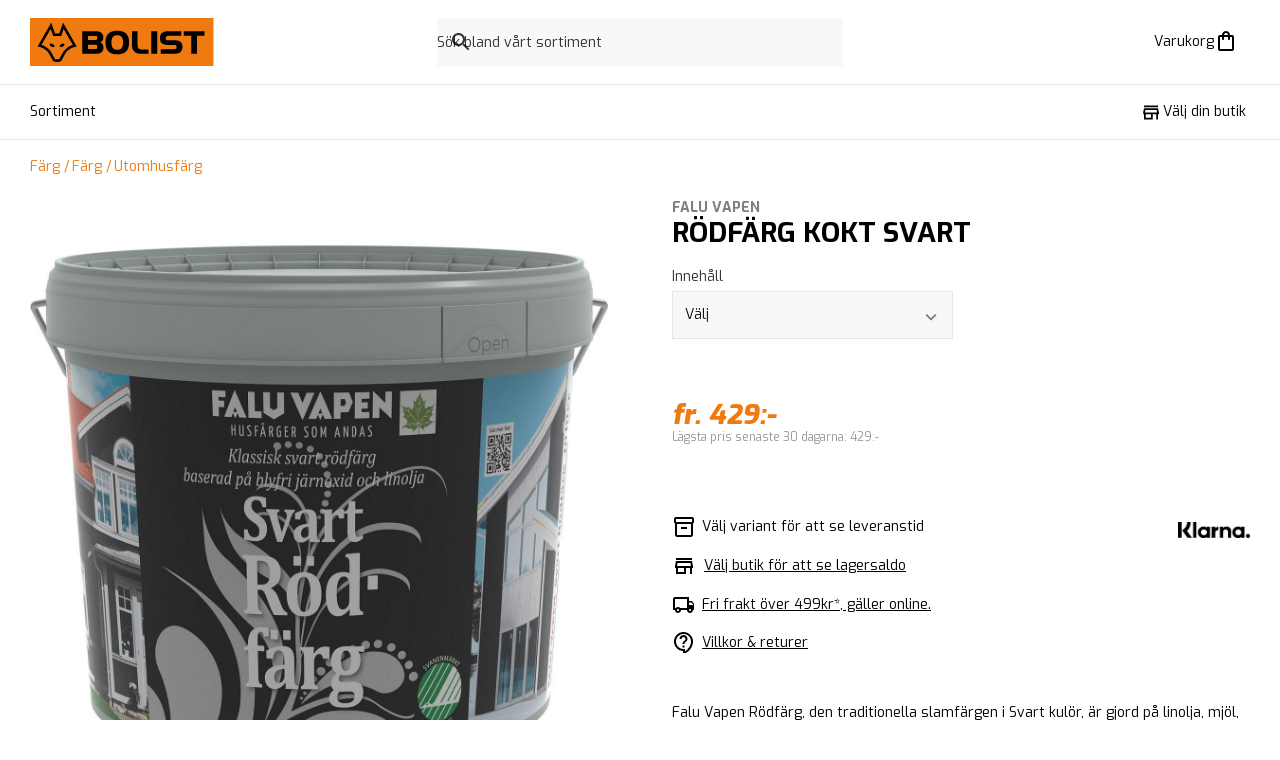

--- FILE ---
content_type: text/html; charset=utf-8
request_url: https://bolist.se/produkt/rodfarg-kokt-falu-vapen-svart/
body_size: 19832
content:
<!DOCTYPE html><html lang="sv-SE" class="bolist"><head><meta charSet="utf-8"/><meta name="viewport" content="width=device-width"/><title>RÖDFÄRG KOKT FALU VAPEN SVART | BOLIST Sveriges närmaste byggvaruhus</title><meta property="og:title" content="RÖDFÄRG KOKT FALU VAPEN SVART | BOLIST Sveriges närmaste byggvaruhus"/><meta name="description" content="Falu Vapen Rödfärg, den Svanengodkända traditionella rödfärgen i Falu Röd och Svart kulör, är gjord på noga utprovad linolja, mjöl, järnvitriol och järnoxidpigment från återvunnet stål. Färgen är koka..."/><meta property="og:image" content="https://img.bolist.se/img/bb4ee98734ea43e8b16ca0cba73c8e59/457.jpg?t=product&amp;gs=1220x1220&amp;v=1ef060743813929620771d32d964c8ab"/><meta property="og:type" content="product"/><meta property="og:site_name" content="BOLIST"/><meta property="og:locale" content="sv_SE"/><meta property="og:url" content="https://bolist.se/produkt/rodfarg-kokt-falu-vapen-svart"/><meta name="twitter:title" content="RÖDFÄRG KOKT FALU VAPEN SVART"/><meta name="twitter:description" content="Falu Vapen Rödfärg, den Svanengodkända traditionella rödfärgen i Falu Röd och Svart kulör, är gjord på noga utprovad linolja, mjöl, järnvitriol och järnoxidpigment från återvunnet stål. Färgen är koka..."/><meta name="twitter:image" content="https://img.bolist.se/img/bb4ee98734ea43e8b16ca0cba73c8e59/457.jpg?t=product&amp;gs=1220x1220&amp;v=1ef060743813929620771d32d964c8ab"/><link rel="canonical" href="https://bolist.se/produkt/rodfarg-kokt-falu-vapen-svart/"/><script type="application/ld+json">{"@context":"https://schema.org","@type":"Product","name":"FALU VAPEN RÖDFÄRG KOKT FALU VAPEN SVART","description":"Falu Vapen Rödfärg, den Svanengodkända traditionella rödfärgen i Falu Röd och Svart kulör, är gjord på noga utprovad linolja, mjöl, järnvitriol och järnoxidpigment från återvunnet stål. Färgen är kokad som traditionell rödfärg skall vara men saknar de skadliga tungmetaller som kan följa med när jordpigment används. Färgen är avsedd för målning på nytt virke eller virke tidigare målat med rödfärg och passar bäst på  traditionella träkonstruktioner med takutsprång. Virket som målas ska ha en yta motsvarande ohyvlat trä. Falu Vapen Rödfärg är Svanengodkänd och även registrerad i BASTA-systemet vilket innebär att vi kan styrka att denna produkt klarar BASTA-kriterierna avseende miljö- och hälsofarliga egenskaper.","image":["https://img.bolist.se/img/bb4ee98734ea43e8b16ca0cba73c8e59/rodfarg-kokt-falu-vapen-svart.jpg?t=product&gs=1220x1220&v=f0f8f4464834b1357c2e97aab5e42ddc"],"sku":462,"brand":{"@type":"Brand","name":"FALU VAPEN"},"itemCondition":"https://schema.org/NewCondition","offers":[{"@type":"Offer","priceCurrency":"SEK","price":429,"availability":"https://schema.org/InStock","sku":"700072198"},{"@type":"Offer","priceCurrency":"SEK","price":769,"availability":"https://schema.org/InStock","sku":"700072197"}]}</script><meta name="next-head-count" content="15"/><link rel="apple-touch-icon" sizes="180x180" href="https://bolist.se/_node/bolist/apple-touch-icon.png"/><link rel="icon" type="image/png" sizes="32x32" href="https://bolist.se/_node/bolist/favicon-32x32.png"/><link rel="icon" type="image/png" sizes="16x16" href="https://bolist.se/_node/bolist/favicon-16x16.png"/><link rel="mask-icon" href="/safari-pinned-tab.svg" color="#fff"/><meta name="msapplication-TileColor" content="#f50"/><meta name="theme-color" content="#ffffff"/><meta name="theme-color" content="#000"/><link rel="manifest" href="/site.webmanifest" crossorigin="use-credentials"/><meta name="google-site-verification" content="cwJw0-XmRndgyaepQSt_VHwV2YsBl-KgiVYRT1fmMz4"/><link rel="preload" href="https://bolist.se/_node/_next/static/css/2a2e8563df74791e.css" as="style"/><link rel="stylesheet" href="https://bolist.se/_node/_next/static/css/2a2e8563df74791e.css" data-n-g=""/><link rel="preload" href="https://bolist.se/_node/_next/static/css/5a346b6ef26f3e9e.css" as="style"/><link rel="stylesheet" href="https://bolist.se/_node/_next/static/css/5a346b6ef26f3e9e.css" data-n-p=""/><link rel="preload" href="https://bolist.se/_node/_next/static/css/72ca782121990caf.css" as="style"/><link rel="stylesheet" href="https://bolist.se/_node/_next/static/css/72ca782121990caf.css"/><link rel="preload" href="https://bolist.se/_node/_next/static/css/7ec20f99a99e71a8.css" as="style"/><link rel="stylesheet" href="https://bolist.se/_node/_next/static/css/7ec20f99a99e71a8.css"/><noscript data-n-css=""></noscript><script defer="" nomodule="" src="https://bolist.se/_node/_next/static/chunks/polyfills-c67a75d1b6f99dc8.js"></script><script src="https://helloretailcdn.com/helloretail.js" defer="" data-nscript="beforeInteractive"></script><script defer="" src="https://bolist.se/_node/_next/static/chunks/7092.14173767501d988e.js"></script><script defer="" src="https://bolist.se/_node/_next/static/chunks/4743.6f448ba9e338bebe.js"></script><script src="https://bolist.se/_node/_next/static/chunks/webpack-547e6a345357bb79.js" defer=""></script><script src="https://bolist.se/_node/_next/static/chunks/framework-86edad5b56a8146e.js" defer=""></script><script src="https://bolist.se/_node/_next/static/chunks/main-b0c54d507923bc32.js" defer=""></script><script src="https://bolist.se/_node/_next/static/chunks/pages/_app-24f41bccf77b57bc.js" defer=""></script><script src="https://bolist.se/_node/_next/static/chunks/6688-d217a5a86c3c4416.js" defer=""></script><script src="https://bolist.se/_node/_next/static/chunks/8557-d267edd0572eed58.js" defer=""></script><script src="https://bolist.se/_node/_next/static/chunks/9449-7ead0b960c5809a5.js" defer=""></script><script src="https://bolist.se/_node/_next/static/chunks/pages/produkt/%5Bslug%5D-b85006265d4aa1ed.js" defer=""></script><script src="https://bolist.se/_node/_next/static/HVd_4FcwlvMaQWYLnC5Ew/_buildManifest.js" defer=""></script><script src="https://bolist.se/_node/_next/static/HVd_4FcwlvMaQWYLnC5Ew/_ssgManifest.js" defer=""></script></head><body><div id="__next"><header class="Header_root__t0zHl"><section class="container_root__3wsFg Header_inner__BtVKd"><a aria-label="Gå till BOLISTs startsida" class="LogoLockup_root__zHXFI" href="/"><img alt="BOLIST" class="LogoLockup_logo__6gTNs" src="https://bolist.se/_node/img/bolist-logo.svg"/></a><div class="Header_search__U_tE7"><div class="SiteSearch_wrapper__KXZbH"><form><label class="Search_root__m5sNR"><svg xmlns="http://www.w3.org/2000/svg" height="24" viewBox="0 0 24 24" width="24" fill="currentColor" class="Search_icon__2PNcu"><path d="M0 0h24v24H0V0z" fill="none"></path><path d="M15.5 14h-.79l-.28-.27C15.41 12.59 16 11.11 16 9.5 16 5.91 13.09 3 9.5 3S3 5.91 3 9.5 5.91 16 9.5 16c1.61 0 3.09-.59 4.23-1.57l.27.28v.79l5 4.99L20.49 19l-4.99-5zm-6 0C7.01 14 5 11.99 5 9.5S7.01 5 9.5 5 14 7.01 14 9.5 11.99 14 9.5 14z"></path></svg><input aria-label="Sök" role="search" spellcheck="false" autoComplete="off" autoCorrect="off" type="text" placeholder="Sök bland vårt sortiment"/><span class="ScreenReaderOnly_root__6HR83"><button type="submit" value="Sök"></button></span></label></form></div></div><menu class="Header_buttons__w5_Fh" aria-label="Sök, plocklista &amp; varukorg"><li class="StickyHeaderButton_hideDesktop__7uVi7"><button type="button" class="StickyHeaderButton_base__AKhC_" aria-label="Öppna sök" data-testid="mini-search-button"><span class="StickyHeaderButton_iconWrapper__zVd_W"><svg xmlns="http://www.w3.org/2000/svg" height="24" viewBox="0 0 24 24" width="24" fill="currentColor"><path d="M0 0h24v24H0V0z" fill="none"></path><path d="M15.5 14h-.79l-.28-.27C15.41 12.59 16 11.11 16 9.5 16 5.91 13.09 3 9.5 3S3 5.91 3 9.5 5.91 16 9.5 16c1.61 0 3.09-.59 4.23-1.57l.27.28v.79l5 4.99L20.49 19l-4.99-5zm-6 0C7.01 14 5 11.99 5 9.5S7.01 5 9.5 5 14 7.01 14 9.5 11.99 14 9.5 14z"></path></svg></span></button></li><li class=""><button type="button" aria-disabled="false" class="StickyHeaderButton_base__AKhC_" aria-label="Öppna varukorgen" data-testid="mini-cart-button"><span class="StickyHeaderButton_priceOrLabel__ijgZn"><span data-i18n="bolist@generic/cart/cart-title">Varukorg</span></span><span class="StickyHeaderButton_iconWrapper__zVd_W"><svg xmlns="http://www.w3.org/2000/svg" enable-background="new 0 0 24 24" height="24" viewBox="0 0 24 24" width="24" fill="currentColor"><g><rect fill="none" height="24" width="24"></rect><path d="M18,6h-2c0-2.21-1.79-4-4-4S8,3.79,8,6H6C4.9,6,4,6.9,4,8v12c0,1.1,0.9,2,2,2h12c1.1,0,2-0.9,2-2V8C20,6.9,19.1,6,18,6z M12,4c1.1,0,2,0.9,2,2h-4C10,4.9,10.9,4,12,4z M18,20H6V8h2v2c0,0.55,0.45,1,1,1s1-0.45,1-1V8h4v2c0,0.55,0.45,1,1,1s1-0.45,1-1V8 h2V20z"></path></g></svg></span></button></li></menu></section></header><nav class="Nav_nav__zdZyP"><section class="container_root__3wsFg container_padding-none__isN9X"><div class="Nav_navInner___bU8q"><button type="button" aria-disabled="false" class="Button_root__8nq_L Button_text__bvVGC Button_color-black__s46oA Nav_menuButton__XvcxC Nav_responsiveOnly__sIeva" aria-label="Öppna menyn" aria-expanded="false"><span class="Nav_menuButtonIcon__7G1Dc"><span class="Burger_root__rDWJC" style="height:14px;width:17.5px"><span class="Burger_bar__SL2wK" style="height:2px;top:0"></span><span class="Burger_bar__SL2wK" style="height:2px;top:6px"></span><span class="Burger_bar__SL2wK" style="height:2px;top:12px"></span></span></span><span class="Typography_root__0otb6 Nav_menuButtonText__kaP0H">Meny</span></button><div class="TopNav_wrapper___cpZU"><section class="TopNav_root__tr0vt TopNav_hide__bu4BU TopNav_absolute__nKPns"><button type="button">Sortiment</button></section><section class="TopNav_root__tr0vt"><button type="button">Sortiment</button><button aria-label="Visa fler menyalternativ" class="TopNav_showMoreButton__BMHdt TopNav_hide__bu4BU"><span>Visa fler</span><svg xmlns="http://www.w3.org/2000/svg" height="24" viewBox="0 0 24 24" width="24"><path d="M0 0h24v24H0z" fill="none"></path><path fill="currentColor" d="M16.59 8.59L12 13.17 7.41 8.59 6 10l6 6 6-6z"></path></svg></button></section></div><span class="Nav_spacer__Ben18"></span><span class="NavItem_wrapper__q6rtd"><button type="button" aria-disabled="false" class="Button_root__8nq_L Button_text__bvVGC Button_color-black__s46oA Button_iconBefore__Td3jz Button_noLeftPadding__w_Mwy NavItem_buttons__PyzvP" data-testid="pick-store-button-scroll"><svg height="24" viewBox="0 0 24 24" width="24" xmlns="http://www.w3.org/2000/svg" class="Button_icon__r3wfm" fill="currentColor"><path d="m0 0h24v24h-24z" fill="none"></path><path d="m18.36 9 .6 3h-13.92l.6-3zm1.64-5h-16v2h16zm0 3h-16l-1 5v2h1v6h10v-6h4v6h2v-6h1v-2zm-14 11v-4h6v4z"></path></svg><span data-i18n="bolist@generic/nav/stores/pick">Välj din butik</span></button></span></div></section></nav><nav id="slimNav" class="Nav_slimNav__fdIK8 Nav_nav__zdZyP Nav_visible__VwBWK"><section class="container_root__3wsFg container_padding-none__isN9X"><div class="Nav_navInner___bU8q"><a aria-label="Gå till BOLISTs startsida" href="/"><img alt="BOLIST" class="LogoLockup_slimNavLogo__bw83b" src="https://bolist.se/_node/img/bolist-logo-small.svg"/></a><button type="button" aria-disabled="false" class="Button_root__8nq_L Button_text__bvVGC Button_color-black__s46oA Nav_menuButton__XvcxC Nav_responsiveOnly__sIeva" aria-label="Öppna menyn" aria-expanded="false"><span class="Nav_menuButtonIcon__7G1Dc"><span class="Burger_root__rDWJC" style="height:14px;width:17.5px"><span class="Burger_bar__SL2wK" style="height:2px;top:0"></span><span class="Burger_bar__SL2wK" style="height:2px;top:6px"></span><span class="Burger_bar__SL2wK" style="height:2px;top:12px"></span></span></span><span class="Typography_root__0otb6 Nav_menuButtonText__kaP0H">Meny</span></button><div class="TopNav_wrapper___cpZU"><section class="TopNav_root__tr0vt TopNav_hide__bu4BU TopNav_absolute__nKPns"><button type="button">Sortiment</button></section><section class="TopNav_root__tr0vt"><button type="button">Sortiment</button><button aria-label="Visa fler menyalternativ" class="TopNav_showMoreButton__BMHdt TopNav_hide__bu4BU"><span>Visa fler</span><svg xmlns="http://www.w3.org/2000/svg" height="24" viewBox="0 0 24 24" width="24"><path d="M0 0h24v24H0z" fill="none"></path><path fill="currentColor" d="M16.59 8.59L12 13.17 7.41 8.59 6 10l6 6 6-6z"></path></svg></button></section></div><span class="Nav_spacer__Ben18"></span><menu class="Nav_stickyButtons__coAyd" aria-label="Navigation"><li class=""><button type="button" class="StickyHeaderButton_base__AKhC_" aria-label="Öppna sök" data-testid="mini-search-button"><span class="StickyHeaderButton_iconWrapper__zVd_W"><svg xmlns="http://www.w3.org/2000/svg" height="24" viewBox="0 0 24 24" width="24" fill="currentColor"><path d="M0 0h24v24H0V0z" fill="none"></path><path d="M15.5 14h-.79l-.28-.27C15.41 12.59 16 11.11 16 9.5 16 5.91 13.09 3 9.5 3S3 5.91 3 9.5 5.91 16 9.5 16c1.61 0 3.09-.59 4.23-1.57l.27.28v.79l5 4.99L20.49 19l-4.99-5zm-6 0C7.01 14 5 11.99 5 9.5S7.01 5 9.5 5 14 7.01 14 9.5 11.99 14 9.5 14z"></path></svg></span></button></li><li class=""><button type="button" aria-disabled="false" class="StickyHeaderButton_base__AKhC_" aria-label="Öppna varukorgen" data-testid="mini-cart-button"><span class="StickyHeaderButton_iconWrapper__zVd_W"><svg xmlns="http://www.w3.org/2000/svg" enable-background="new 0 0 24 24" height="24" viewBox="0 0 24 24" width="24" fill="currentColor"><g><rect fill="none" height="24" width="24"></rect><path d="M18,6h-2c0-2.21-1.79-4-4-4S8,3.79,8,6H6C4.9,6,4,6.9,4,8v12c0,1.1,0.9,2,2,2h12c1.1,0,2-0.9,2-2V8C20,6.9,19.1,6,18,6z M12,4c1.1,0,2,0.9,2,2h-4C10,4.9,10.9,4,12,4z M18,20H6V8h2v2c0,0.55,0.45,1,1,1s1-0.45,1-1V8h4v2c0,0.55,0.45,1,1,1s1-0.45,1-1V8 h2V20z"></path></g></svg></span></button></li></menu></div></section></nav><nav class="Nav_menu__4Z5z4"></nav><div class="StickySearch_wrapper__eLlGU"></div><span></span><div class="Layout_root__TdP5Q"><section class="NoticeBannerContainer_root__WYqsM"></section><section class="container_root__3wsFg"><nav aria-label="Plats på sidan" class="Breadcrumbs_root__XIfEz Breadcrumbs_desktopOnly__XWhEs ProductPageBreadcrumbs_root__zCi5Q"><a href="/produkter/farg-3825/">Färg</a><a href="/produkter/farg-3825/fargvaror-3076/">Färg</a><a href="/produkter/farg-3825/fargvaror-3076/utomhusfarg-3823/">Utomhusfärg</a></nav></section><section class="container_root__3wsFg Product_upper__RJnJp"><section class="Space_space-2-top__v_DAX Product_galleryWrapper__c388K"><section class="TitleBlock_root__afaCH TitleBlock_hideDesktop__oW3qD"><h2 aria-label="Varumärke" class="TitleBlock_brand__qB7rL TitleBlock_brandLink__jpHfF">FALU VAPEN</h2><h1 aria-label="Produktnamn" class="TitleBlock_title__OQH_y">RÖDFÄRG KOKT  SVART</h1></section><div class="Block_root__S5AkP Block_noPaddingTop___rbuq"><section class="Space_space-2-top__v_DAX"><section class="Carousel_carousel__cxmDM Carousel_paddingBottom__NbMCR"><section class="Carousel_viewport__hzjLs"><article aria-label="Bildgalleri" class="Carousel_container__36U5z"><img class="Carousel_carouselImage__WOX5Y" id="produktbild-0" src="https://img.bolist.se/img/bb4ee98734ea43e8b16ca0cba73c8e59/rodfarg-kokt-falu-vapen-svart.jpg?t=product&amp;gs=1220x1220&amp;v=f0f8f4464834b1357c2e97aab5e42ddc" thumbnail="https://img.bolist.se/img/bb4ee98734ea43e8b16ca0cba73c8e59/rodfarg-kokt-falu-vapen-svart.jpg?t=product&amp;gs=60x60&amp;v=f0f8f4464834b1357c2e97aab5e42ddc" srcSet="https://img.bolist.se/img/bb4ee98734ea43e8b16ca0cba73c8e59/rodfarg-kokt-falu-vapen-svart.jpg?t=product&amp;gs=340x340&amp;v=f0f8f4464834b1357c2e97aab5e42ddc 340w, https://img.bolist.se/img/bb4ee98734ea43e8b16ca0cba73c8e59/rodfarg-kokt-falu-vapen-svart.jpg?t=product&amp;gs=610x610&amp;v=f0f8f4464834b1357c2e97aab5e42ddc 610w, https://img.bolist.se/img/bb4ee98734ea43e8b16ca0cba73c8e59/rodfarg-kokt-falu-vapen-svart.jpg?t=product&amp;gs=1220x1220&amp;v=f0f8f4464834b1357c2e97aab5e42ddc 1220w" sizes="(max-width: 700px) 100vw, 720px"/></article></section></section></section></div><section class="Widgets_root__yZZdR"></section></section><section class="Space_space-2-top__v_DAX"><section class="TitleBlock_root__afaCH TitleBlock_hidePhone__Ar0V7"><h2 aria-label="Varumärke" class="TitleBlock_brand__qB7rL TitleBlock_brandLink__jpHfF">FALU VAPEN</h2><h1 aria-label="Produktnamn" class="TitleBlock_title__OQH_y">RÖDFÄRG KOKT  SVART</h1></section><section><form><section class="Space_space-3-top__JV4SP"><div class="Grid_container__RCQdU"><div class="Grid_item__8fC2e"><label class="LabeledInput_root__tBXrn LabeledInput_block__iHnDZ"><span class="LabeledInput_label__nkChz">Innehåll<!-- --> </span><br/><span class="Select_wrapper__lNJ3H Input_common_block__GVAw4"><select aria-invalid="false" class="Input_common_root__wO5id Select_root__Cv_vm Input_common_block__GVAw4" name="choices.Innehåll"><option value="" aria-disabled="true" disabled="" selected="">Välj</option><option value="4L">4L</option><option value="10L">10L</option></select></span></label></div></div><div><div class="Grid_container__RCQdU"></div></div></section></form></section><div class="Block_root__S5AkP BuyBar_buyBar__bc3dX BuyBar_hideTablet__VhNJr"><div class="BuyBar_priceWrapper__Y5Le2"><article aria-label="Prisinformation" class="PriceTag_root__r3_lZ PriceTag_large__0C3ti PriceTag_start__QfeDa"><section class="PriceTag_priceAndBadges__MwLCk"><span class="PriceTag_current__ld5hL"><span class="PriceTag_multiple__5eSnA"><span data-i18n="bolist@product/from-price">fr. </span></span><span>429:-</span></span></section><section aria-label="prisinformation" class="PriceTag_priceMeta__zFytA"><span class="Typography_root__0otb6 Typography_color-faded__bMMGz Typography_disableMargin__5onvB PriceTag_previous__c1K2a"><span data-i18n="bolist@product/lowest-price-last-30-days">Lägsta pris senaste 30 dagarna</span>: <!-- -->429:-</span></section></article></div><section class="Space_space-1-top__2bRGJ"></section></div><section class="Product_middle__Ai6jb"><article class="Usps_root__TJgH3"><section class="SellingPoints_root__5KUtp"><section><span class="SellingPoints_stocked__hxZkt SellingPoints_icon__yUcy1"></span>Välj variant för att se leveranstid</section><div class="StoreStock_storeStockStatus__IRS_q"><div class="StoreStock_storeStockRows__0vaP8"><div class="StoreStock_centered__IRtV0"><svg height="24" viewBox="0 0 24 24" width="24" xmlns="http://www.w3.org/2000/svg" class="StoreStock_storeIcon__h449j"><path d="m0 0h24v24h-24z" fill="none"></path><path d="m18.36 9 .6 3h-13.92l.6-3zm1.64-5h-16v2h16zm0 3h-16l-1 5v2h1v6h10v-6h4v6h2v-6h1v-2zm-14 11v-4h6v4z"></path></svg><button type="button" class="StoreStock_storeswap__Y65VY">Välj butik för att se lagersaldo</button></div></div></div><button type="button"><span class="SellingPoints_delivery__TdT_7 SellingPoints_icon__yUcy1"></span><span data-i18n="bolist@product/free-delivery">Fri frakt över 499kr*, gäller online.</span></button><button type="button"><span class="SellingPoints_info__RPX4I SellingPoints_icon__yUcy1"></span><span data-i18n="bolist@product/terms-and-conditions">Villkor & returer</span></button></section><div class="Usps_badges__2eClN"><img alt="Klarna logo" class="KlarnaBadge_root__gIIYV" src="https://bolist.se/_node/img/Klarna_Logo_Primary_Black.png"/></div></article><section class="Space_space-1-top__2bRGJ Description_root___BS_d"><span class="Typography_root__0otb6 Typography_p__cS30l">Falu Vapen Rödfärg, den traditionella slamfärgen i Svart kulör, är gjord på linolja, mjöl, järnvitriol och järnoxidpigment. För målning på nytt virke eller virke tidigare målat med slamfärg. Virket som målas ska ha en yta motsvarande ohyvlat trä. </span><button class="Description_button__W0bGY" type="button">Läs mer</button></section></section></section></section><section class="Product_marginBottom__DjoG6"><section class="container_root__3wsFg Product_bottom__6kTtN"><div class="Block_root__S5AkP Block_secondary__2jfpm AboutProduct_root__3zmmm" aria-labelledby=":Rmst56:"><h2 class="Typography_root__0otb6 Typography_heading__LwqQ2 Typography_headingRoot__Z3K3s" id=":Rmst56:">Om produkten</h2><span class="Typography_root__0otb6 Typography_p__cS30l AboutProduct_content__r8WQW">Falu Vapen Rödfärg, den Svanengodkända traditionella rödfärgen i Falu Röd och Svart kulör, är gjord på noga utprovad linolja, mjöl, järnvitriol och järnoxidpigment från återvunnet stål. Färgen är kokad som traditionell rödfärg skall vara men saknar de skadliga tungmetaller som kan följa med när jordpigment används. Färgen är avsedd för målning på nytt virke eller virke tidigare målat med rödfärg och passar bäst på  traditionella träkonstruktioner med takutsprång. Virket som målas ska ha en yta motsvarande ohyvlat trä. Falu Vapen Rödfärg är Svanengodkänd och även registrerad i BASTA-systemet vilket innebär att vi kan styrka att denna produkt klarar BASTA-kriterierna avseende miljö- och hälsofarliga egenskaper.</span></div><div class="Block_root__S5AkP Block_tertiary__wkyAE" aria-labelledby=":R16st56:"><section class="ProductInformation_root__Upxxg"><h2 class="Typography_root__0otb6 Typography_heading__LwqQ2 Typography_headingRoot__Z3K3s" id=":R16st56:">Produktinformation</h2><section class="Space_space-2-top__v_DAX"><ul class="Space_space-2-top__v_DAX ProductInformation_links__0Sile" aria-label="Kompletterande filer"><li><a aria-label="Ladda ned fil" href="/media/attachments/e3c/7f5/e3c7f5354a29e832df34991e1837dd2c.pdf" target="_blank" rel="noreferrer"><svg xmlns="http://www.w3.org/2000/svg" height="24" viewBox="0 0 24 24" width="24"><path d="M0 0h24v24H0V0z" fill="none"></path><path d="M14 2H6c-1.1 0-1.99.9-1.99 2L4 20c0 1.1.89 2 1.99 2H18c1.1 0 2-.9 2-2V8l-6-6zM6 20V4h7v5h5v11H6z"></path></svg><span class="Typography_root__0otb6 Typography_p__cS30l">Produktdatablad<span class="ProductInformation_parenthesis__KsDky">PDF</span></span></a></li><li><a aria-label="Ladda ned fil" href="/media/attachments/fc1/f45/fc1f454ee8c7098faeb224db26eec087.pdf" target="_blank" rel="noreferrer"><svg xmlns="http://www.w3.org/2000/svg" height="24" viewBox="0 0 24 24" width="24"><path d="M0 0h24v24H0V0z" fill="none"></path><path d="M14 2H6c-1.1 0-1.99.9-1.99 2L4 20c0 1.1.89 2 1.99 2H18c1.1 0 2-.9 2-2V8l-6-6zM6 20V4h7v5h5v11H6z"></path></svg><span class="Typography_root__0otb6 Typography_p__cS30l">Säkerhetsdatablad<span class="ProductInformation_parenthesis__KsDky">PDF</span></span></a></li><li><a aria-label="Ladda ned fil" href="/media/attachments/374/c8e/374c8ef819fce2fdee50ed90720c62ba.pdf" target="_blank" rel="noreferrer"><svg xmlns="http://www.w3.org/2000/svg" height="24" viewBox="0 0 24 24" width="24"><path d="M0 0h24v24H0V0z" fill="none"></path><path d="M14 2H6c-1.1 0-1.99.9-1.99 2L4 20c0 1.1.89 2 1.99 2H18c1.1 0 2-.9 2-2V8l-6-6zM6 20V4h7v5h5v11H6z"></path></svg><span class="Typography_root__0otb6 Typography_p__cS30l">Produktkatalog<span class="ProductInformation_parenthesis__KsDky">PDF</span></span></a></li></ul><ul aria-label="Produktlänkar" class="ProductInformation_links__0Sile"><li><a href="https://www.faluvapen.se/"><svg xmlns="http://www.w3.org/2000/svg" height="24" viewBox="0 0 24 24" width="24"><path d="M0 0h24v24H0V0z" fill="none"></path><path d="M19 19H5V5h7V3H5c-1.11 0-2 .9-2 2v14c0 1.1.89 2 2 2h14c1.1 0 2-.9 2-2v-7h-2v7zM14 3v2h3.59l-9.83 9.83 1.41 1.41L19 6.41V10h2V3h-7z"></path></svg><span class="Typography_root__0otb6 Typography_p__cS30l">www.faluvapen.se</span></a></li></ul></section></section></div></section></section><section class="Block_root__S5AkP Block_noPaddingTop___rbuq"><section class="Space_space-2-top__v_DAX"><div><section class="container_root__3wsFg"></section><section class="container_root__3wsFg"></section></div></section></section><div class="Block_root__S5AkP BuyBar_buyBar__bc3dX BuyBar_hideDesktop__5OyNS"><div class="BuyBar_priceWrapper__Y5Le2"><article aria-label="Prisinformation" class="PriceTag_root__r3_lZ PriceTag_large__0C3ti PriceTag_start__QfeDa"><section class="PriceTag_priceAndBadges__MwLCk"><span class="PriceTag_current__ld5hL"><span class="PriceTag_multiple__5eSnA"><span data-i18n="bolist@product/from-price">fr. </span></span><span>429:-</span></span></section><section aria-label="prisinformation" class="PriceTag_priceMeta__zFytA"><span class="Typography_root__0otb6 Typography_color-faded__bMMGz Typography_disableMargin__5onvB PriceTag_previous__c1K2a"><span data-i18n="bolist@product/lowest-price-last-30-days">Lägsta pris senaste 30 dagarna</span>: <!-- -->429:-</span></section></article></div><section class="Space_space-1-top__2bRGJ"></section></div></div><div class="Toastify"></div></div><script id="__NEXT_DATA__" type="application/json">{"props":{"pageProps":{"nodes":{"l10n://bolist@generic/cart/cart-title.txt":"Varukorg","l10n://bolist@generic/nav/stores/pick.txt":"Välj din butik","l10n://bolist@product/from-price.txt":"fr. ","l10n://bolist@product/lowest-price-last-30-days.txt":"Lägsta pris senaste 30 dagarna","l10n://bolist@product/free-delivery.txt#1":"Fri frakt över 499kr*, gäller online.","l10n://bolist@product/terms-and-conditions.txt":"Villkor \u0026 returer","l10n://bolist@purchaseTerms/bolist/text.md#2":"\u003ch1\u003eAllmänna e-handelsvillkor\u003c/h1\u003e\n\u003chr /\u003e\n\u003cp\u003eFöljande allmänna villkor gäller vid försäljning av produkter (nedan ”Produkterna”) av Mestergruppen Logistik AB, organisationsnummer 556939-9826, som är BOLIST ABs dotterbolag och gemensamma logistikbolag, (nedan ”BOLIST”), om inte annat särskilt överenskommits skriftligt mellan respektive konsument (nedan ”Konsumenten”) och BOLIST. Vid försäljning till Konsument tillämpar BOLIST de tvingande regler som följer av tillämplig lagstiftning, däribland lag (2005:59) om distansavtal och avtal utanför affärslokaler.\u003c/p\u003e\n\u003ch3\u003eKöp\u003c/h3\u003e\n\u003cp\u003eKöp av Produkterna sker via www.bolist.se. BOLIST träffar avtal om köp med Konsumenten först när BOLIST bekräftat beställningen genom en orderbekräftelse till den e-postadress som angivits vid beställningen. BOLIST ingår inte avtal med minderåriga (under 18 år) utan målsmans godkännande. BOLIST ingår endast avtal med kunder med leveransadress i Sverige. Konsumenten är bunden av en beställning som görs på www.bolist.se genom att klicka på \"Slutför köp\". Därmed innebär beställningen en skyldighet att betala. För det fall att en Produkt i BOLISTs sortiment har utgått eller av annan anledning inte finns att tillgå med iakttagande av rimliga ansträngningar makuleras köpet och Konsumenten äger då rätt att få sina pengar tillbaka avseende köpet. Vid dessa tillfällen kontaktas Konsumenten av BOLIST som informerar om detta.\u003c/p\u003e\n\u003ch3\u003ePriser\u003c/h3\u003e\n\u003cp\u003eSamtliga priser som anges på www.bolist.se inkluderar mervärdesskatt (moms). BOLIST reserverar sig för prisändringar, slutförsäljning samt eventuella tryck- och skrivfel. Vid prisjusteringar på lagd beställning informeras Konsumenten alltid om detta och har då sin fulla rätt att ändra eller annullera sin beställning.\u003c/p\u003e\n\u003ch3\u003eBetala\u003c/h3\u003e\n\u003cp\u003eBOLIST erbjuder dig fakturabetalning, delbetalning, kontokortsbetalning och direktbetalning i samarbete med Klarna. Betallösningen kallas för Klarna Checkout. Genom att lämna information i kassan godkänner du Klarnas villkor. Genom att klicka på \"Slutför köp\" godkänner du BOLISTs allmänna villkor.\u003c/p\u003e\n\u003cp\u003eKlarna Checkout presenterar viss information för dig så snart du identifierats. Vilken information du behöver ange för att uppnå identifiering kan variera mellan olika köptillfällen och kunder. Någon kreditupplysning tas aldrig direkt i Klarna Checkout utan vid behov beroende på det betalningsalternativ du har valt.\u003c/p\u003e\n\u003cp\u003eKreditupplysningar som tas av Klarna påverkar inte din kreditvärdighet och kan inte ses av andra som begär kreditupplysning om dig, t ex banker. När du identifierats uppvisar Klarna Checkout vilka alternativ som är tillgängliga för dig. Vilka alternativ du erbjuds kan växla från tid till annan. Du kan själv välja om du vill skydda din användning av Klarna Checkout med en PIN-kod.\u003c/p\u003e\n\u003ch3\u003eLeverans \u0026amp; frakt\u003c/h3\u003e\n\u003cp\u003eKonsumenten svarar för all information som Konsumenten uppger till BOLIST i samband med köp, exempelvis uppgifter om leveransadress. BOLIST svarar inte för eventuella problem (såsom utebliven leverans eller återbetalning) som kan uppstå på grund av felaktig eller bristfällig information till BOLIST. Konsumenten ska stå för de extrakostnader som kan uppstå i samband med den felaktiga eller bristfälliga informationen.\u003c/p\u003e\n\u003cp\u003eBOLIST levererar till kunder bosatta i Sverige och använder följande leveranssätt; med post, till utlämningsställe (BOLIST-butik eller Schenker-ombud) och hemleverans med Schenker.\u003c/p\u003e\n\u003cp\u003eVarubrev - För mindre försändelser som kan lämnas i brevlåda.\u003c/p\u003e\n\u003cp\u003ePaket - Produkterna skickas till närmaste utlämningsställe, antingen till BOLIST-butik eller till Schenker-ombud beroende på vad Konsumenten valt vid beställningstillfället. När paketet finns för uthämtning skickas ett sms (ifall mobilnummer angivits vid beställning) eller e-post med information om sändnings-ID till det/den mobiltelefonnummer/e-post som angivits vid beställningen. Vid uthämtning av försändelse ska giltig ID-handling uppvisas samt avisering.\u003c/p\u003e\n\u003cp\u003eHemleverans - För Produkter som på grund av sin storlek eller vikt inte går att skicka till utlämningsställe erbjuds hemleverans med Schenker. Hemleverans med Schenker sker, efter avisering, dagtid mellan 07.00-17.00. Vid hemleveranser ansvarar Konsumenten för att någon är tillgänglig på angiven adress och överenskommen tid för mottagande av godset. Med hemleverans avses vanligen leverans till adressens första port eller tomtgräns.\u003c/p\u003e\n\u003cp\u003eLeverans av tyngre byggmaterial - För leveranser av tyngre byggmaterial (varuslag som exempelvis virke. skivmaterial, gips etc) sker leverans från din lokala BOLIST-butik. I dagsläget finns inte möjlighet för leverans från alla butiker och till alla adresser i Sverige. Vid ordertillfället får du svar om just din adress finns tillgänglig för hemleverans.\nLeverans av varor direkt från leverantör - Leveranstiden för BOLIST beställningssortiment varierar beroende på produkt och leverantör. Den förväntade leveranstiden framkommer på respektive produkt. Om den förväntade leveranstiden blir ändrad meddelar BOLIST kundservice kunden. Om du ej godkänner den nya leveranstiden har du som kund rätt att häva köpet.\u003c/p\u003e\n\u003ch3\u003eLeverans till öar\u003c/h3\u003e\n\u003cp\u003eI dagsläget finns ingen möjlighet för leverans till öar som saknar broförbindelse. För möjlighet att lösa en frakt till öar, vänligen kontakta din lokala BOLIST-butik. BOLIST Logistik har rätten att häva en order som är lagd med med sådan leveransadress.\u003c/p\u003e\n\u003cp\u003ePaket – Leverans till BOLIST-butik\nKonsumenten kan välja att få Produkterna levererade till valfri BOLIST-butik som är utlämningsställe och får då leveransen fraktfritt. När Konsumenten får en avisering från BOLIST-butiken om att paketet finns att hämta ut tar Konsumenten med sig den Pin-kod som skickats i ett sms och legitimation. I aviseringen framgår det till vilken BOLIST-butik paketet har levererats. Paketet ligger kvar i BOLIST-butiken i 14 dagar, sen skickas det tillbaka till BOLISTs logistikcenter.\u003c/p\u003e\n\u003cp\u003eDetta gäller endast beställningar som lagts på bolist.se.\nVid beställning i butik kan det tillkomma fraktkostnad, kontakta berörd butik för att få mer information.\u003c/p\u003e\n\u003cp\u003ePaket – Leverans till utlämningsställe (Schenker-ombud)\nKonsumentens paket levereras i första hand till det närmaste Schenkerombudet. Om paketet är skrymmande eller väger mer än 20 kg levereras paket som hemleverans. Vänligen kontakta kundservice på 0771-432 432 eller via kundservice@bolist.se för mer information.\u003c/p\u003e\n\u003cp\u003eNär Konsumenten får en avisering från Schenker om att paketet finns att hämta ut hos ett ombud tar Konsumenten med sig sändningsnumret och legitimation. I aviseringen framgår det till vilket ombud paketet har levererats. Paketet ligger kvar hos ombudet i 14 dagar, sedan skickas det tillbaka till BOLIST. BOLIST förbehåller sig rätten att ändra order som vid packning är för stora för att levereras till ombud. Denna order kommer då levereras hem till registrerad leveransadress.\u003c/p\u003e\n\u003ch3\u003eHemleverans – Paket som ej motsvarar storlek för ombud\u003c/h3\u003e\n\u003cp\u003eOm paketet är skrymmande eller väger mer än 20 kg levereras paket hem till konsumenten.\u003c/p\u003e\n\u003ch3\u003eByggmaterial som enbart kan avhämtas i butik\u003c/h3\u003e\n\u003cp\u003eEn del varor är lagerförda i butik och kan för tillfället enbart beställas med upphämtning i butik (kontakta din lokala BOLIST-butik för möjligheten att boka en hemkörning på beställd order). Ordern packas normalt inom 1-3 arbetsdagar (med reservation för hög belastning i butik med många inkomna ordrar). Avvakta alltid avisering innan du åker till butik. Varor som beställs med leveransalternativet \"Hämta i butik\" skall hämtas inom 8 dagar från det att du som kund aviserats att varorna finns att hämta i butiken. Efter 8 dagar returneras varorna.\u003c/p\u003e\n\u003ch3\u003eFrakt av varor som enbart går att hämta i butik\u003c/h3\u003e\n\u003cp\u003eFör tillfället går det enbart att hämta byggmaterial i butik. För möjligheten att lösa en frakt hem till dig, vänligen kontakta din lokala BOLIST-butik.\u003c/p\u003e\n\u003ch3\u003eByggmaterial som levereras från BOLIST-butik (tillgängligt från begränsat antal butiker)\u003c/h3\u003e\n\u003cp\u003eFör leveranser av tyngre byggmaterial (varuslag som exempelvis virke. skivmaterial, gips etc) sker leverans från din lokala BOLIST-butik. I dagsläget finns inte möjlighet för leverans från alla butiker och till alla adresser i Sverige. Vid ordertillfället får du svar om just din adress finns tillgänglig för hemleverans.\u003c/p\u003e\n\u003cp\u003eEfter att order är lagd aviseras kunden inom 48th (vardagar) gällande leveransbesked som anger när varorna beräknas levereras till kund. Du som kund kommer att bli aviserad av BOLIST-butiken innan leverans och du får då närmare information om leveransdag och tid. Våra hemleveranser sker under dagtid om inget annat anges. För leveranser gäller transport fram till tomtgräns på körbar väg om inget annat anges. Om du bor i ett lägenhetshus levereras varorna till porten.\u003c/p\u003e\n\u003cp\u003eVid mottagande av varorna ska kunden noggrant kolla produkten/erna innan leveransen kvitteras. Finns det synliga skador på emballage eller på produkten skall detta noteras på fraktsedeln och meddelas transportör innan du kvitterar den. Vi ställer ej av gods utan kvittens av kund eller för kundens räkning ansvarig mottagare. Detta innebär att du ansvarar för att det finns någon som kan ta emot och kvittera godset när leveransen utförs.\u003c/p\u003e\n\u003ch3\u003eLeverans till öar\u003c/h3\u003e\n\u003cp\u003eI dagsläget finns ingen möjlighet för leverans från BOLIST-butiker till öar som saknar broförbindelse. För möjlighet att lösa en frakt till öar, vänligen kontakta din lokala BOLIST-butik.\u003c/p\u003e\n\u003ch3\u003eLeveransadresser\u003c/h3\u003e\n\u003cp\u003eNär varan har lämnat lagret går det inte att ändra leveransadressen. Därför är det extra viktigt att innan order genomförs och godkänns, se till att leveransadressen är helt korrekt.\u003c/p\u003e\n\u003cp\u003eUtkörning från BOLIST-butiker sker på utvalda postnummer kopplat till utvalda butiker. Om en order med leverans hamnar utanför detta postnummerområde pga ändringar i område eller ej tillgängliga adresser förbehåller BOLIST sig rätten att häva denna order och då återbetala kostnaden fullt ut så snart som möjligt.\u003c/p\u003e\n\u003ch3\u003eFraktkostnad\u003c/h3\u003e\n\u003cp\u003eFör att se frakt - \u0026amp; expeditionspriset på en beställning läggs önskat antal produkter i varukorgen, klicka sedan på ”Till kassan” och ange önskat leveransalternativ. Där syns nu en översikt över produkterna samt frakt- \u0026amp; expeditionskostnader.\u003c/p\u003e\n\u003cp\u003eVid upphämtning av vissa varuslag i butik kan eventuell emballagekostnad t.ex lastpall tillkomma. Denna kostnad betalas direkt i butik.\u003c/p\u003e\n\u003ch3\u003eEj mottagen order och Outlösta paket\u003c/h3\u003e\n\u003cp\u003eOm Konsumenten ej är anträffbar vid avlastning av sin beställning debiteras denne för de kostnader som uppstår. Detta gäller även paket som levereras till utlämningsställe och som ej har lösts ut. Om detta sker kan Konsumenten komma att debiteras en avgift på 299 kr för kostnader hänförliga till BOLISTs administration, frakt, returfrakt och hantering. Paket som inte har hämtats inom 14 dagar återsänds till BOLIST. Outlösta paket omfattas inte av ångerrätten.\u003c/p\u003e\n\u003ch3\u003eLeveranstid\u003c/h3\u003e\n\u003cp\u003eLeveranstid för lagerförd vara är normalt 1-4 kalenderdagar (helgfri måndag till fredag) från det att BOLIST har bekräftat Konsumentens beställning via e-post. Om Konsumenten mot förmodan ej har mottagit ett leveransbesked bör Konsumenten kontakta BOLISTs kundservice på 0771-432 432 eller via kundservice@bolist.se för att säkerställa att det inte blivit något fel med t ex aviseringen.\u003c/p\u003e\n\u003cp\u003eLeveranstid för fönster är normalt 3-5 arbetsdagar vid lagerförd vara. Vid tillverkningsvara är leveranstiden normalt 4-8 veckor.\u003c/p\u003e\n\u003cp\u003eLeveranstid för material levererat från utvalda BOLIST-butiker - 2-5 arbetsdagar Efter att order är lagd aviseras kunden inom 48th (vardagar) gällande leveransbesked som anger när varorna beräknas levereras till kund. Du som kund kommer att bli aviserad av BOLIST-butiken innan leverans och du får då närmare information om leveransdag och tid. Våra hemleveranser sker under dagtid om inget annat anges. För leveranser gäller transport fram till tomtgräns på körbar väg om inget annat anges. Om du bor i ett lägenhetshus levereras varorna till porten.\u003c/p\u003e\n\u003ch3\u003eLeveransförseningar\u003c/h3\u003e\n\u003cp\u003eVid leveransförseningar informeras Konsumenten om möjligt alltid om dessa. Konsumenten har alltid rätt att reklamera sitt köp enligt gällande konsumenträttsliga regler om Produkten inte erhållits inom utlovad leveranstid. Reklamation av köp ska ske genom att Konsumenten kontaktar BOLISTs kundservice. Konsumenten är dock införstådd i att det inte föreligger någon automatisk rätt till hävning av köpet i händelse av förseningar som BOLIST åtgärdar inom skälig tid. Vid reklamation p.g.a. försenad leverans ska Konsumenten bereda BOLIST skälig tid att fullgöra köpet.\u003c/p\u003e\n\u003cp\u003eOm avbeställning görs betalar BOLIST tillbaka erlagt köpbelopp (med avdrag för eventuella skäliga kostnader eller förlust i övrigt förorsakade av avbeställningen) senast 14 dagar efter att avbeställning har inkommit.\u003c/p\u003e\n\u003cp\u003eBOLIST rekommenderar Konsumenten att inte boka hantverkare innan Produkten mottagits och kontrollerats.\u003c/p\u003e\n\u003ch3\u003eTransportskada\u003c/h3\u003e\n\u003cp\u003eBOLIST ansvarar för Produkter som kan skadas eller kommer bort under transport till Konsumenten. Om skada under transporten skulle uppkomma på Produkten ska Konsumenten vända sig till BOLISTs kundservice på 0771-432 432 eller via kundservice@bolist.se. BOLISTs kundservice hjälper Konsumenten vid begäran av frågor rörande transport och leverans. Konsumenten måste anmäla eventuella transportskador till BOLIST snarast efter att Produkten erhållits. Synliga transportskador ska anmälas omgående i samband med leveransen, eftersom sådana skador typiskt sätt omfattas av fraktbolags ansvar där reklamationsfristen i regel är väldigt kort. Konsumenten ansvarar därför för att avemballera och inspektera Produktens skick snarast efter mottagandet. Konsumenten får inte använda den skadade Produkten. Produktens emballage ska behållas så att detta kan besiktigas vid handläggning av skadeärendet. Konsumenten står för risken vid eventuella returer och samtliga returer ska ske enligt instruktion från BOLIST.\u003c/p\u003e\n\u003ch3\u003eÅngerrätt\u003c/h3\u003e\n\u003cp\u003eKonsumentens ångerrätt regleras i lagen om distansavtal och avtal utanför affärslokaler samt gällande praxis. Generellt har Konsumenten 14 kalenderdagars ångerrätt på samtliga produkter. Konsumenten har alltså rätt att frånträda avtalet om köp genom att meddela BOLIST om detta inom denna frist. För Produkter som omfattas av ångerrätten gäller att Konsumenten kan bli skyldig att ersätta BOLIST för en Produkts värdeminskning i den mån det beror på att Konsumenten hanterat Produkten i större utsträckning än vad som varit nödvändigt för att fastställa dess egenskaper eller funktion, vilket kan vara fallet om Produkten returneras i använt eller skadat skick. Ångerfristen börjar löpa från den dag Konsumenten tagit emot Produkten. BOLIST betalar tillbaka erlagt köpbelopp senast 14 kalenderdagar efter att returen registrerats som mottagen eller Konsumenten visat att Produkten sänts tillbaka.\u003c/p\u003e\n\u003cp\u003eFör att använda sig av ångerrätten ska Konsumenten alltid kontakta BOLIST innan Konsumenten returnerar en Produkt. Konsumenten är införstådd i att Konsumenten, för att få nyttja ångerrätten, senast inom 14 kalenderdagar från att ångerrätten meddelats, returnerar den ångrade Produkten till BOLIST. Såvida Produkten inte returnerats inom föreskriven tid frånfaller ångerrätten.\u003c/p\u003e\n\u003ch3\u003eTillverkningsprodukt\u003c/h3\u003e\n\u003cp\u003eObservera att ångerrätt ej gäller för tillverkningsprodukt eftersom denna är speciellt tillverkad utifrån Konsumentens specifikationer. Produkten kan alltså inte avbeställas efter det att beställningsprocessen påbörjats och ej heller returneras efter leverans. Om en Produkt definieras som Tillverkningsprodukt anges detta på avsedd produkts produktsida.\u003c/p\u003e\n\u003ch3\u003eReturer av virke\u003c/h3\u003e\n\u003cp\u003eTyvärr har vi inte möjlighet att erbjuda byte eller återtag av virke, lister, furugolv och panel. Detta pga. materialets fuktkänslighet och påverkan vid t.ex. öppnad förpackning eller felaktig förvaring.\u003c/p\u003e\n\u003ch3\u003eReturer\u003c/h3\u003e\n\u003cp\u003eVid åberopande av ångerrätt och öppet köp gäller följande:\u003c/p\u003e\n\u003cp\u003eAnvänd den medskickade följesedeln vid eventuell retur. Notera orsak till retur. Om följesedeln är borttappad kontaktas kundservice på 0771-432 432 eller via kundservice@bolist.se som skickar en följesedel via e-post.\u003c/p\u003e\n\u003cp\u003eKonsumenten har rättighet att undersöka varan innan beslut tas om eventuell retur. Undersökningen ska göras med försiktighet och ej mer omfattande än nödvändigt.\u003c/p\u003e\n\u003cp\u003eVid retur står Konsumenten för returfrakten och returrisken för den ångrade Produkten, därför är det viktigt att Produkten inte kan komma till skada under returtransporten. Konsumenten rekommenderas att returnera ångrad Produkt i oskadad originalförpackning med tillhörande emballage.\u003c/p\u003e\n\u003cp\u003eFör att möjliggöra en eventuell retur behöver Konsumenten kunna påvisa köp och BOLIST rekommenderar att orderbekräftelse och betalningsreferens sparas som kvitto på köpet. BOLIST kan komma att debitera Konsumenten eventuella extra kostnader som uppkommer vid ej kompletta returer, alternativt ej acceptera returen.\u003c/p\u003e\n\u003cp\u003eReturer kan inte skickas mot Postförskott/Efterkrav. Dessa hämtas inte ut.\u003c/p\u003e\n\u003ch3\u003eReturer av virke\u003c/h3\u003e\n\u003cp\u003eTyvärr har vi inte möjlighet att erbjuda byte eller återtag av virke, lister, furugolv och panel. Detta pga. materialets fuktkänslighet och påverkan vid t.ex. öppnad förpackning eller felaktig förvaring.\u003c/p\u003e\n\u003ch3\u003eReklamation\u003c/h3\u003e\n\u003cp\u003eAlla Produkter som säljs på www.bolist.se säljs med reklamationsrätt enligt gällande konsumenträttsliga regler. I reklamationsärenden ska Konsumenten kontakta kundservice snarast möjligt på 0771-432 432 eller via kundservice@bolist.se så att BOLIST kan åtgärda felet. I reklamationsärenden gör BOLIST en undersökning för att fastställa huruvida fel föreligger. Vid de fall där en vara byts ut åligger det Konsumenten att returnera felaktig Produkt till BOLIST. Vid en godkänd reklamation kommer BOLIST skicka en fraktsedel till Konsumenten för returnering av Produkten. En retur som uppstår på grund av en reklamation bekostas av BOLIST. BOLIST har ingen möjlighet att i efterhand ersätta kostnaden för returfrakt. Vid reklamation har Konsumenten rätt till de påföljder som följer av gällande konsumentregler. Konsumenten är därmed införstådd i att BOLIST har rätt att i första hand erbjuda Konsumenten avhjälpande (ex reparation) eller omleverans om detta kan ske inom skälig tid och utan extra kostnad för Konsumenten. Om felet är av väsentlig betydelse för Konsumenten har Konsumenten rätt att häva köpet.\u003c/p\u003e\n\u003cp\u003eKonsumenten bör spara orderbekräftelsen och kvittot från sitt köp eftersom dokumentet krävs om Konsumenten behöver reklamera Produkten.\u003c/p\u003e\n\u003cp\u003eFelaktiga Produkter får inte monteras, då anses Konsumenten ha godkänt sin leverans. Detta gäller dock inte om omständigheter gör att det först vid montering går att se att Produkten ifråga är felaktig. Vid dessa fall kommer BOLIST att åtgärda felet.\u003c/p\u003e\n\u003cp\u003eKonsumenten bör inte boka hantverkare förrän kontroll gjorts att rätt Produkt har levererats och att inga skador har uppstått under leveransen.\u003c/p\u003e\n\u003cp\u003eVid eventuella synliga eller dolda skador behöver BOLIST, i den mån det är möjligt, fotodokumentation på skadan. Detta är för att kunna hantera Konsumentens reklamation på distans och snabbare ge Konsumenten hjälp i sitt ärende.\u003c/p\u003e\n\u003ch3\u003eSekretess\u003c/h3\u003e\n\u003cp\u003eI samband med Konsumentens beställning godkänner Konsumenten att BOLIST lagrar och använder Konsumentens uppgifter för att fullfölja sina åtaganden gentemot Konsumenten. BOLIST dokumenterar även viss kommunikation som BOLIST har med Konsumenten via telefon eller e-post för att kunna tillhandahålla den service som Konsumenten har rätt att förvänta sig av BOLIST. BOLIST kommer inte att lämna ut Konsumentens personuppgifter till tredje part, såvida inte detta krävs i samband med Konsumentens köp, tvingande regler eller domstolsorder. Enligt Personuppgiftslagen (PUL) har Konsumenten rätt att få den information som BOLIST har registrerat. Om informationen är felaktig, ofullständig eller irrelevant kan Konsumenten begära att informationen ska rättas eller tas bort.\u003c/p\u003e\n\u003cp\u003eKonsumenten samtycker till att BOLIST lämnar ut Konsumentens person- och adressuppgifter till tredje part för att fullborda konsumentens köp. BOLIST svarar dock inte för sådan tredje parts användning av Konsumentens personuppgifter och tar heller inte ansvar för eventuell reklam eller annat material som tredje part skickar till Konsumenten.\u003c/p\u003e\n\u003cp\u003eI samband med konsumentens beställning godkänner konsumenten att BOLIST kan skicka information och reklam via kundens e-post. För mer information se Integritetspolicy.\u003c/p\u003e\n\u003ch3\u003eCookies\u003c/h3\u003e\n\u003cp\u003eEn cookie är en textfil som webbplatsen du besöker begär att spara på din dator. Cookies används på många webbplatser för att ge en besökare tillgång till olika funktioner. Informationen i en cookie är möjlig att använda för att följa en användares surfande. Enligt lagen om elektronisk kommunikation (25 juli 2003) ska alla som besöker en webbplats med cookies få information om:\u003c/p\u003e\n\u003cp\u003eatt webbplatsen innehåller cookies\nvad dessa cookies används till\nhur cookies kan undvikas\nBOLIST använder cookies för att tekniskt följa på vad en användare gör på sidan, inloggning, lagt något i varukorgen, mäta trafik, exponering och analys av marknadsföringsinsatser osv. Det går dock att göra inställningar på sin dator för att neka automatisk lagring av cookies.\u003c/p\u003e\n\u003ch3\u003eForce Majeure\u003c/h3\u003e\n\u003cp\u003eI händelse av omständigheter som står utanför BOLISTs skäliga kontroll, exempelvis vid händelse av ändrad lagstiftning, myndighetsåtgärder, strejk, blockad, sabotage, krig, terrorism, brand, översvämning, naturkatastrof eller liknande händelser ska BOLIST förpliktelse att fullgöra köpeavtalet skjutas upp så länge omständigheten råder. Om sådan försening överstiger 2 månader har såväl Konsumenten som BOLIST rätt att häva avtalet med omedelbar verkan utan någon skyldighet att betala skadestånd.\u003c/p\u003e\n\u003ch3\u003eProdukt- och Prisinformation\u003c/h3\u003e\n\u003cp\u003eAlla bilder och ritningar ska ses som illustrationer och kan inte garanteras exakt återge varornas utseende, färg eller funktion. BOLIST reserverar sig för prisändringar, slutförsäljning och eventuella faktafel som kan finnas på www.bolist.se. BOLIST reserverar sig även för att de produktbilder som visas på www.bolist.se kan avvika med produktnamnet.\u003c/p\u003e\n\u003ch3\u003eÖvrigt\u003c/h3\u003e\n\u003cp\u003ePå dessa allmänna villkor ska svensk materiell rätt tillämpas. BOLIST följer Allmänna Reklamationsnämndens rekommendationer och svensk lag vid en eventuell tvist.\u003c/p\u003e\n\u003cp\u003eFör frågor kring innebörden av BOLISTs allmänna villkor eller tillvägagångssätt vid ångerrätt, reklamationer, transportskador eller annat som gäller köp eller beställning, ta kontakt med BOLISTs kundservice via kundservice@bolist.se eller på 0771-432 432.\u003c/p\u003e\n\u003cp\u003eBOLIST besvarar samtliga mail inom 24 timmar på vardagar.\u003c/p\u003e","l10n://bolist@purchaseTerms/dispatch-fee/text.md#1":"\u003cp\u003e\u003cstrong\u003eExpeditionsavgifter\u003c/strong\u003e\u003c/p\u003e\n\u003cp\u003eFör att se frakt- \u0026amp; expeditionspriset på en beställning läggs önskat antal produkter i varukorgen, klicka sedan på ”Till kassan” och ange önskat leveransalternativ. Där syns nu en översikt över produkterna samt frakt- \u0026amp; expeditionskostnader.\u003c/p\u003e","l10n://bolist@shippingTerms/bolist/text.md#8":"\u003ch2\u003eFri frakt online*\u003c/h2\u003e\n\u003cp\u003eFör ej skrymmande varor: fri frakt över 499 kr (gäller ej i butik.)\u003c/p\u003e\n\u003cp\u003eSe exakta kostnaden för frakt i kassan efter att du valt leveransalternativ.\u003c/p\u003e\n\u003cp\u003eVid butiksupphämtning kan emballagekostnad tillkomma (t.ex. lastpall) och betalas i butik.\u003c/p\u003e","l10n://bolist@product/not-found.txt":"Sidan kunde inte hittas","l10n://bolist@product/change-store.txt":"Byt butik","l10n://bolist@product/remove-store.txt":"Ta bort butik","l10n://bolist@product/inventory-balance.txt":"Lagersaldo","l10n://bolist@product/dispatch-fee.txt#4":"Expeditionsavgift tillkommer\r\n","l10n://bolist@product/search-another-store.txt":"Sök annan butik","l10n://bolist@product/search-store.txt":"Sök butik","l10n://bolist@product/previous-price.txt#1":"Tidigare pris: ","l10n://bolist@product/valid-until.txt#2":"Kampanj t.o.m.","l10n://bolist@product/excl-vat.txt":"Exkl. moms","l10n://bolist@product/incl-vat.txt":"Inkl. moms","l10n://bolist@product/net-price.txt":"NETTOPRIS","l10n://bolist@product/local-price-deviations.txt":"Observera att det kan förekomma lokala prisavvikelser","l10n://bolist@product/contact-store.txt":"kontakta butiken","l10n://bolist@product/store-pickup.txt#1":"Butiksvara: Distribueras av din BOLIST-butik","l10n://bolist@product/choose-store-for-stock.txt":"Välj butik för att se pris och lagersaldo","l10n://bolist@product/store/local-store-notice.txt":"Priset och lagersaldot som visas är för din valda butik. Om du vill veta mer om produkten","l10n://bolist@product/store/distribution-notice.txt":"Butiksvara: Distribueras av din XL-BYGG-butik","l10n://bolist@product/store/contact.txt":"kontakta butiken","l10n://bolist@product/stock/keep-in-stock.txt":"Endast i webbutik","l10n://bolist@product/stock/back-in-stock.txt":"Åter i lager","l10n://bolist@product/stock/made-to-order.txt":"Tillverkningsvara","l10n://bolist@product/stock/temporarily-out-of-stock.txt":"Tillfälligt slut","l10n://bolist@product/availability/in-stock.txt":"Finns i lager","l10n://bolist@product/availability/few.txt":"Finns några få","l10n://bolist@product/availability/out.txt":" Slut","l10n://bolist@product/big-item.txt":"Skrymmande frakt, [price]:-","l10n://bolist@product/store/contact-custom.txt":"Kontakta din butik","l10n://bolist@product/store/terms.txt":"Villkor \u0026 returer","l10n://bolist@product/zip/requirement.md#1":"\u003cp\u003eDu kan beställa varan online och antingen få den hemlevererad eller bokad hos din lokala BOLIST-butik för upphämtning. Hemleverans är ej möjligt för hela landet. \u003c/p\u003e\n\u003cp\u003eFör att se om du kan få hemleverans anger du ditt postnummer.\u003c/p\u003e\n\u003cp\u003eVid upphämtning av vissa varuslag i butik kan eventuell emballagekostnad t.ex lastpall tillkomma. Denna kostnad betalas direkt i butik.\u003c/p\u003e","l10n://bolist@product/hello-retail-recommendations-1/header.txt":"Liknande produkter","l10n://bolist@product/hello-retail-recommendations-1/key.txt":"k660ff197964ff0295c202a3e","l10n://bolist@product/hello-retail-recommendations-2/header.txt":"Köps ofta tillsammans","l10n://bolist@product/hello-retail-recommendations-2/key.txt":"k660ff244d86fc2186ffc4730","l10n://bolist@product/stockstatus/many-in-store-stock.txt":"[count] st","l10n://bolist@product/stockstatus/few-store-stock.txt":"Färre än 10 st","l10n://bolist@product/stockstatus/out-of-stock.txt":"Slut i lager","l10n://bolist@product/stockstatus/non-stocked-item.txt":"Beställningsvara","l10n://bolist@product/stockstatus/unknown-stock.txt":"Kontakta butiken för lagerstatus","l10n://bolist@product/stocktype/in-web-stock.txt":"[warehouse]: Leverans inom [time]","l10n://bolist@product/stocktype/manufacture.txt":"Tillverkningsvara: Leverans inom [time]","l10n://bolist@product/stocktype/not-in-web-stock.txt":"Tillfälligt slut: [time]","l10n://bolist@cookies/accept.txt":"Godkänn alla","l10n://bolist@cookies/adjust-accept.txt":"Godkänn markerade","l10n://bolist@cookies/checkbox-mandatory.txt":"Nödvändiga cookies","l10n://bolist@cookies/checkbox-optional.txt":"Marknadsföring och statistik","l10n://bolist@cookies/adjust.txt":"Anpassa ditt val","l10n://bolist@cookies/adjust-heading.txt":"Anpassa ditt val","l10n://bolist@cookies/adjust-heading-text.md#2":"\u003cp\u003eVi använder cookies för att kunna anpassa innehållet på BOLISTs webbplats, inhämta statistik och genomföra analyser/mätningar. Även för att kunna anpassa våra tjänster och vårt innehåll som passar besökarens intressen. Cookies hjälper oss att ge dig den bästa tänkbara upplevelsen när du besöker \u003ca href=\"https://bolist.se/\"\u003eBOLIST.se\u003c/a\u003e. Du kan välja vilka cookies du vill tillåta (nödvändiga / marknadsföring och statistik), men kom ihåg att om du blockerar vissa typer av cookies kan det komma att påverka hur väl vi kan skräddarsy innehållet som du kan tänkas vilja se.\u003c/p\u003e","l10n://bolist@cookies/heading.txt":"Vi värdesätter din integritet!","l10n://bolist@cookies/save.txt":"Spara mina val","l10n://bolist@cookies/text.md#2":"\u003cp\u003eVi tar hjälp av cookies för att ge dig bästa möjliga kundupplevelse. Du kan läsa mer i vår integritetspolicy. Vi värdesätter din integritet högt och vill därför efterfråga om tillstånd för att ge oss möjlighet att ge dig den bästa upplevelsen av vår webbplats. Du kan läsa mer i vår \u003ca href=\"/kundservice/integritetspolicy/\"\u003eintegritetspolicy\u003c/a\u003e\u003c/p\u003e","l10n://bolist@generic/footer/copyright.txt":"Copyright © 2014 BOLIST Logistik AB, org.nr: 556939-9826","l10n://bolist@generic/search/placeholder.txt":"Sök","l10n://bolist@generic/picklist/picklist-title.txt":"Plocklista","l10n://bolist@generic/nav/stores-opening-hours.txt":"Öppet idag [hours]","l10n://bolist@generic/nav/stores-opening-hours-closed.txt":"Stängt idag","l10n://bolist@generic/nav/stores-info.txt":"Öppettider \u0026 kontakt","l10n://bolist@generic/nav/opening-hours.txt":"Öppettider","l10n://bolist@generic/nav/find-us.txt":"Hitta hit","l10n://bolist@generic/nav/email.txt":"Maila oss","l10n://bolist@generic/nav/login.txt":"Logga in","l10n://bolist@generic/nav/call.txt":"Ring oss","l10n://bolist@generic/footer/newletter-success.txt":"Tack för att du valt att prenumerera på vårt nyhetsbrev!","l10n://bolist@generic/nav/show-more-category-items.txt":"Visa [num] kategorier till","l10n://bolist@generic/nav/hide-more-category-items.txt":"Dölj [num] kategorier","l10n://bolist@generic/campaigns/link-text.txt#2":"Läs mer här","l10n://bolist@generic/footer/newletter-label.txt":"Prenumerera på vårt nyhetsbrev","l10n://bolist@generic/footer/newletter-signup.md":"\u003ch2\u003eFå tips, inspiration och erbjudanden!\u003c/h2\u003e\n\u003cp\u003eAnmäl dig till vårt nyhetsbrev och ta del av produktnyheter, kampanjer och smarta idéer för dina bygg- och hemmafixprojekt.\u003c/p\u003e","l10n://bolist@generic/footer/newletter-cta.txt":"Anmäl dig till nyhetsbrevet","l10n://bolist@generic/footer/newletter-link.txt#1":"/bolist---nyhetsbrev","l10n://bolist@footer/nav-block-1.md#6":"\u003ch2\u003eOm oss\u003c/h2\u003e\n\u003cp\u003e\u003ca href=\"/kundservice/om-bolist/\"\u003eDet här är BOLIST\u003c/a\u003e\n\u003ca href=\"/bolist-vaxer/\"\u003eBli BOLIST-handlare\u003c/a\u003e\n\u003ca href=\"https://www.mynewsdesk.com/se/bolist\"\u003ePressrum\u003c/a\u003e\u003c/p\u003e","l10n://bolist@footer/nav-block-2.md#3":"\u003ch2\u003eKontakta oss\u003c/h2\u003e\n\u003cp\u003e\u003ca href=\"/kundservice/\"\u003eKundservice\u003c/a\u003e\n\u003ca href=\"/butiker\"\u003eHitta butik\u003c/a\u003e\u003c/p\u003e","l10n://bolist@footer/nav-block-3.md#4":"\u003ch2\u003eFölj oss\u003c/h2\u003e\n\u003cp\u003e\u003ca href=\"https://www.youtube.com/@BygglivetavBolist1\"\u003eYouTube\u003c/a\u003e\n\u003ca href=\"https://www.instagram.com/bolist.se/\"\u003eInstagram\u003c/a\u003e\n\u003ca href=\"https://www.facebook.com/bolist.se\"\u003eFacebook\u003c/a\u003e\n\u003ca href=\"https://www.tiktok.com/@bolistofficial\"\u003eTikTok\u003c/a\u003e\u003c/p\u003e","l10n://bolist@footer/nav-block-4.md":"\u003ch2\u003eXL-BYGG.SE\u003c/h2\u003e\n\u003cp\u003e\u003ca href=\"/\"\u003elänk\u003c/a\u003e\n\u003ca href=\"/\"\u003elänk\u003c/a\u003e\n\u003ca href=\"/\"\u003elänk\u003c/a\u003e\n\u003ca href=\"/\"\u003elänk\u003c/a\u003e\u003c/p\u003e","l10n://bolist@footer/b2b-nav-block-1.md":"\u003ch2\u003eOm oss\u003c/h2\u003e\n\u003cp\u003e\u003ca href=\"/\"\u003elänk\u003c/a\u003e\n\u003ca href=\"/\"\u003elänk\u003c/a\u003e\n\u003ca href=\"/\"\u003elänk\u003c/a\u003e\n\u003ca href=\"/\"\u003elänk\u003c/a\u003e\u003c/p\u003e","l10n://bolist@footer/b2b-nav-block-2.md":"\u003ch2\u003eKontakta oss\u003c/h2\u003e\n\u003cp\u003e\u003ca href=\"/\"\u003elänk\u003c/a\u003e\n\u003ca href=\"/\"\u003elänk\u003c/a\u003e\n\u003ca href=\"/\"\u003elänk\u003c/a\u003e\n\u003ca href=\"/\"\u003elänk\u003c/a\u003e\u003c/p\u003e","l10n://bolist@footer/b2b-nav-block-3.md":"\u003ch2\u003eFölj oss\u003c/h2\u003e\n\u003cp\u003e\u003ca href=\"/\"\u003elänk\u003c/a\u003e\n\u003ca href=\"/\"\u003elänk\u003c/a\u003e\n\u003ca href=\"/\"\u003elänk\u003c/a\u003e\n\u003ca href=\"/\"\u003elänk\u003c/a\u003e\u003c/p\u003e","l10n://bolist@footer/b2b-nav-block-4.md":"\u003ch2\u003eXL-BYGG.SE\u003c/h2\u003e\n\u003cp\u003e\u003ca href=\"/\"\u003elänk\u003c/a\u003e\n\u003ca href=\"/\"\u003elänk\u003c/a\u003e\n\u003ca href=\"/\"\u003elänk\u003c/a\u003e\n\u003ca href=\"/\"\u003elänk\u003c/a\u003e\u003c/p\u003e","l10n://bolist@footer/privacy-policy/title.md":"\u003cp\u003eIntegritetspolicy\u003c/p\u003e","l10n://bolist@footer/privacy-policy/url-ecom.txt":"/kundservice/integritetspolicy","l10n://bolist@footer/privacy-policy/url-store.txt":"/integritetspolicy","l10n://bolist@nav/footer.txt":"Integritetspolicy | /\nOm XL-bygg | /om-oss\nKontakta kundservice | /kundservice","l10n://bolist@footer/goto-xl.txt":"Gå till XLBYGG.se","l10n://bolist@storefinderbanner/text.txt":"Öppettider eller vägbeskrivning?","l10n://bolist@storefinderbanner/cta.txt":"Hitta din butik ","l10n://bolist@storefinderbanner/cta-barebones.txt#4":"Hitta din närmaste butik","l10n://bolist@header/b2b-mode-b2b.txt":"Företag","l10n://bolist@header/b2b-mode-b2c.txt":"Privat"},"_sentryTraceData":"037b04d74a374057a8dcf7dfdfb2d7a8-9ba1b4fae421e784-0","product":{"product_id":462,"title":"RÖDFÄRG KOKT FALU VAPEN SVART","brand":"FALU VAPEN","brand_slug":"falu-vapen","supplier":{"name":"Falu Vapen Färg AB","id":13},"product_type":null,"slug":"rodfarg-kokt-falu-vapen-svart","description":"Falu Vapen Rödfärg, den Svanengodkända traditionella rödfärgen i Falu Röd och Svart kulör, är gjord på noga utprovad linolja, mjöl, järnvitriol och järnoxidpigment från återvunnet stål. Färgen är kokad som traditionell rödfärg skall vara men saknar de skadliga tungmetaller som kan följa med när jordpigment används. Färgen är avsedd för målning på nytt virke eller virke tidigare målat med rödfärg och passar bäst på  traditionella träkonstruktioner med takutsprång. Virket som målas ska ha en yta motsvarande ohyvlat trä. Falu Vapen Rödfärg är Svanengodkänd och även registrerad i BASTA-systemet vilket innebär att vi kan styrka att denna produkt klarar BASTA-kriterierna avseende miljö- och hälsofarliga egenskaper.","short_description":"Falu Vapen Rödfärg, den traditionella slamfärgen i Svart kulör, är gjord på linolja, mjöl, järnvitriol och järnoxidpigment. För målning på nytt virke eller virke tidigare målat med slamfärg. Virket som målas ska ha en yta motsvarande ohyvlat trä. ","best_offer":{"item":"700072198","store_id":"40002","price":429,"price_excl_vat":343.2,"lowest_price_last_30_days":null,"lowest_price_excl_vat_last_30_days":null,"lowest_unit_price_last_30_days":null,"lowest_unit_price_excl_vat_last_30_days":null,"unit_quantity":0,"unit_price":null,"unit_price_excl_vat":null,"unit_label":null,"unit_price_reduced_from":null,"is_reduced":false,"reduced_from":null,"discount_percent":null,"is_limited_time":false,"end_date":null,"campaign_id":null,"is_store_specific":true},"channels":["shop","kiosk","jarnia","xlbygg"],"organizations":"bolist,xlbygg","hazards":[],"energy_class":null,"included_items":"","force_unstock":false,"is_thirdpillar":false,"has_additional_fee":false,"visible_without_price":false,"campaign_logo_override":null,"image":[{"image":"https://img.bolist.se/img/bb4ee98734ea43e8b16ca0cba73c8e59/457.jpg?t=product\u0026gs=30x30\u0026v=1ef060743813929620771d32d964c8ab","resolution":"30x30"},{"image":"https://img.bolist.se/img/bb4ee98734ea43e8b16ca0cba73c8e59/457.jpg?t=product\u0026gs=60x60\u0026v=1ef060743813929620771d32d964c8ab","resolution":"60x60"},{"image":"https://img.bolist.se/img/bb4ee98734ea43e8b16ca0cba73c8e59/457.jpg?t=product\u0026gs=120x120\u0026v=1ef060743813929620771d32d964c8ab","resolution":"120x120"},{"image":"https://img.bolist.se/img/bb4ee98734ea43e8b16ca0cba73c8e59/457.jpg?t=product\u0026gs=170x170\u0026v=1ef060743813929620771d32d964c8ab","resolution":"170x170"},{"image":"https://img.bolist.se/img/bb4ee98734ea43e8b16ca0cba73c8e59/457.jpg?t=product\u0026gs=610x610\u0026v=1ef060743813929620771d32d964c8ab","resolution":"610x610"},{"image":"https://img.bolist.se/img/bb4ee98734ea43e8b16ca0cba73c8e59/457.jpg?t=product\u0026gs=340x340\u0026v=1ef060743813929620771d32d964c8ab","resolution":"340x340"},{"image":"https://img.bolist.se/img/bb4ee98734ea43e8b16ca0cba73c8e59/457.jpg?t=product\u0026gs=1220x1220\u0026v=1ef060743813929620771d32d964c8ab","resolution":"1220x1220"}],"images":[[{"width":30,"height":30,"src":"https://img.bolist.se/img/bb4ee98734ea43e8b16ca0cba73c8e59/rodfarg-kokt-falu-vapen-svart.jpg?t=product\u0026gs=30x30\u0026v=f0f8f4464834b1357c2e97aab5e42ddc"},{"width":60,"height":60,"src":"https://img.bolist.se/img/bb4ee98734ea43e8b16ca0cba73c8e59/rodfarg-kokt-falu-vapen-svart.jpg?t=product\u0026gs=60x60\u0026v=f0f8f4464834b1357c2e97aab5e42ddc"},{"width":120,"height":120,"src":"https://img.bolist.se/img/bb4ee98734ea43e8b16ca0cba73c8e59/rodfarg-kokt-falu-vapen-svart.jpg?t=product\u0026gs=120x120\u0026v=f0f8f4464834b1357c2e97aab5e42ddc"},{"width":170,"height":170,"src":"https://img.bolist.se/img/bb4ee98734ea43e8b16ca0cba73c8e59/rodfarg-kokt-falu-vapen-svart.jpg?t=product\u0026gs=170x170\u0026v=f0f8f4464834b1357c2e97aab5e42ddc"},{"width":610,"height":610,"src":"https://img.bolist.se/img/bb4ee98734ea43e8b16ca0cba73c8e59/rodfarg-kokt-falu-vapen-svart.jpg?t=product\u0026gs=610x610\u0026v=f0f8f4464834b1357c2e97aab5e42ddc"},{"width":340,"height":340,"src":"https://img.bolist.se/img/bb4ee98734ea43e8b16ca0cba73c8e59/rodfarg-kokt-falu-vapen-svart.jpg?t=product\u0026gs=340x340\u0026v=f0f8f4464834b1357c2e97aab5e42ddc"},{"width":1220,"height":1220,"src":"https://img.bolist.se/img/bb4ee98734ea43e8b16ca0cba73c8e59/rodfarg-kokt-falu-vapen-svart.jpg?t=product\u0026gs=1220x1220\u0026v=f0f8f4464834b1357c2e97aab5e42ddc"}]],"leadtimes":{"stocked":"1-4 arbetsdagar","unstocked":"4-8 veckor","temp_out_of_stock":"snart"},"attachments":[{"content_type":"application/pdf","url":"/media/attachments/e3c/7f5/e3c7f5354a29e832df34991e1837dd2c.pdf","display_name":"Produktdatablad","article_refs":["506"]},{"content_type":"application/pdf","url":"/media/attachments/fc1/f45/fc1f454ee8c7098faeb224db26eec087.pdf","display_name":"Säkerhetsdatablad","article_refs":["506","507"]},{"content_type":"application/pdf","url":"/media/attachments/374/c8e/374c8ef819fce2fdee50ed90720c62ba.pdf","display_name":"Produktkatalog","article_refs":["506","507"]}],"page_links":[{"link_text":"www.faluvapen.se","url":"https://www.faluvapen.se/"}],"options":{"Förpackning":[{"id":"1337","group":"Förpackning","name":"Dimensioner","value":"225 x 180 x 225","unit":"mm","property_id":"1337","article_id":506,"article_ean":"7391500453056","val":{"TEXT":"225 x 180 x 225"}},{"id":"1337","group":"Förpackning","name":"Vikt","value":"4","unit":"g","property_id":"1337","article_id":506,"article_ean":"7391500453056","val":{"NUMERIC":4}},{"id":"1337","group":"Förpackning","name":"Dimensioner","value":"294 x 230 x 294","unit":"mm","property_id":"1337","article_id":507,"article_ean":"7391500453100","val":{"TEXT":"294 x 230 x 294"}},{"id":"1337","group":"Förpackning","name":"Vikt","value":"11","unit":"g","property_id":"1337","article_id":507,"article_ean":"7391500453100","val":{"NUMERIC":11}}],"Produktinformation":[{"id":"7020","group":"Produktinformation","name":"Innehåll","value":"4L","article_id":506,"article_ean":"7391500453056","property_id":"664","val":{"TEXT":"4L"},"widget":"CHOICES"},{"id":"6776","group":"Produktinformation","name":"Innehåll","value":"10L","article_id":507,"article_ean":"7391500453100","property_id":"664","val":{"TEXT":"10L"},"widget":"CHOICES"}]},"option_choices":["Innehåll"],"choices_tree":[{"name":"Innehåll","group":"Produktinformation","prop_id":"664","choices":{"4L":{"value":"4L","unit":"","parents":[],"articles":["7391500453056"],"article_skus":["700072198"],"disable_when":{}},"10L":{"value":"10L","unit":"","parents":[],"articles":["7391500453100"],"article_skus":["700072197"],"disable_when":{}}}}],"categories":[{"id":"900","name":"Golv \u0026 Vägg","order":"6","path":"/golv-vagg"},{"id":"975","name":"Färg","order":"1","path":"/golv-vagg/farg"},{"id":"1081","name":"Utomhusfärg","order":"1","path":"/golv-vagg/farg/utomhusfarg"},{"id":"1548","name":"Fasadfärg utomhus","order":"1","path":"/golv-vagg/farg/utomhusfarg/fasadfarg"}],"articles":[{"id":"506","name":"700072198","warehouse":"nowaste","assortment_class":"G","ean":"7391500453056","unit":null,"stocked":true,"stocked_warehouses":{"nowaste":{"store":null,"status":"LOW_IN_STOCK","availability":3,"quantity_on_hand":6,"erp_article_number":"700072198","erp_article_numbers":["700072198"],"unit":null},"bolist-nora":{"store":{"name":"BOLIST Nora","external_id":"40193","group":null,"region":3,"is_central":false},"status":"OUT_OF_STOCK","availability":0,"quantity_on_hand":0,"erp_article_number":"FINFO:007791509","erp_article_numbers":["FINFO:007791509"],"unit":"HNK"},"bolist-mora":{"store":{"name":"BOLIST Mora","external_id":"40488","group":null,"region":3,"is_central":false},"status":"LOW_IN_STOCK","availability":0,"quantity_on_hand":2,"erp_article_number":"FINFO:007791509","erp_article_numbers":["FINFO:007791509"],"unit":"HNK"},"bolist-lindesberg":{"store":{"name":"BOLIST Lindesberg","external_id":"40436","group":null,"region":3,"is_central":false},"status":"LOW_IN_STOCK","availability":0,"quantity_on_hand":1,"erp_article_number":"FINFO:007791509","erp_article_numbers":["FINFO:007791509"],"unit":"HNK"},"bolist-stehag":{"store":{"name":"BOLIST Stehag","external_id":"40233","group":null,"region":7,"is_central":false},"status":"LOW_IN_STOCK","availability":16,"quantity_on_hand":1,"erp_article_number":"FINFO:007791509","erp_article_numbers":["FINFO:007791509"],"unit":"HNK"},"bolist-vannas":{"store":{"name":"BOLIST Vännäs","external_id":"40201","group":null,"region":1,"is_central":false},"status":"LOW_IN_STOCK","availability":0,"quantity_on_hand":3,"erp_article_number":"817367","erp_article_numbers":["817367"],"unit":"HNK"},"bolist-nordemans-jernhandel-ab-f-w":{"store":{"name":"BOLIST Nordemans","external_id":"40185","group":null,"region":2,"is_central":false},"status":"OUT_OF_STOCK","availability":80,"quantity_on_hand":0,"erp_article_number":"FINFO:007791509","erp_article_numbers":["FINFO:007791509"],"unit":"HNK"},"bolist-bredbyn":{"store":{"name":"BOLIST Bredbyn","external_id":"40348","group":null,"region":2,"is_central":false},"status":"LOW_IN_STOCK","availability":16,"quantity_on_hand":1,"erp_article_number":"FINFO:007791509","erp_article_numbers":["FINFO:007791509"],"unit":"HNK"},"bolist-kolmarden":{"store":{"name":"BOLIST Kolmården","external_id":"40254","group":null,"region":5,"is_central":false},"status":"LOW_IN_STOCK","availability":16,"quantity_on_hand":1,"erp_article_number":"FINFO:007791509","erp_article_numbers":["FINFO:007791509"],"unit":"HNK"}},"stock_type":1,"disable_purchase_until":null,"is_sellable":true,"environment_certificates":[{"provider":3,"provider_data":{"level":"BASTA","add_on":null}}],"unspsc":null},{"id":"507","name":"700072197","warehouse":"nowaste","assortment_class":"G","ean":"7391500453100","unit":null,"stocked":true,"stocked_warehouses":{"nowaste":{"store":null,"status":"HIGH_IN_STOCK","availability":3,"quantity_on_hand":44,"erp_article_number":"700072197","erp_article_numbers":["700072197"],"unit":null},"bolist-mora":{"store":{"name":"BOLIST Mora","external_id":"40488","group":null,"region":3,"is_central":false},"status":"LOW_IN_STOCK","availability":0,"quantity_on_hand":1,"erp_article_number":"FINFO:007791508","erp_article_numbers":["FINFO:007791508"],"unit":"HNK"},"bolist-axel-p":{"store":{"name":"BOLIST Axel P Bengtsfors","external_id":"40245","group":null,"region":6,"is_central":false},"status":"LOW_IN_STOCK","availability":0,"quantity_on_hand":2,"erp_article_number":"705984","erp_article_numbers":["705984"],"unit":"HNK"},"bolist-lindesberg":{"store":{"name":"BOLIST Lindesberg","external_id":"40436","group":null,"region":3,"is_central":false},"status":"LOW_IN_STOCK","availability":0,"quantity_on_hand":2,"erp_article_number":"FINFO:007791508","erp_article_numbers":["FINFO:007791508"],"unit":"HNK"},"bolist-nordemans-jernhandel-ab-f-w":{"store":{"name":"BOLIST Nordemans","external_id":"40185","group":null,"region":2,"is_central":false},"status":"OUT_OF_STOCK","availability":80,"quantity_on_hand":0,"erp_article_number":"FINFO:007791508","erp_article_numbers":["FINFO:007791508"],"unit":"HNK"},"bolist-bredbyn":{"store":{"name":"BOLIST Bredbyn","external_id":"40348","group":null,"region":2,"is_central":false},"status":"OUT_OF_STOCK","availability":80,"quantity_on_hand":0,"erp_article_number":"FINFO:007791508","erp_article_numbers":["FINFO:007791508"],"unit":"HNK"},"bolist-vilhelmina":{"store":{"name":"BOLIST Vilhelmina","external_id":"40415","group":null,"region":1,"is_central":false},"status":"OUT_OF_STOCK","availability":0,"quantity_on_hand":0,"erp_article_number":"700072197","erp_article_numbers":["700072197"],"unit":"HNK"},"bolist-vannas":{"store":{"name":"BOLIST Vännäs","external_id":"40201","group":null,"region":1,"is_central":false},"status":"LOW_IN_STOCK","availability":0,"quantity_on_hand":3,"erp_article_number":"817366","erp_article_numbers":["817366"],"unit":"HNK"},"bolist-nora":{"store":{"name":"BOLIST Nora","external_id":"40193","group":null,"region":3,"is_central":false},"status":"OUT_OF_STOCK","availability":0,"quantity_on_hand":0,"erp_article_number":"FINFO:007791508","erp_article_numbers":["FINFO:007791508"],"unit":"HNK"},"bolist-kolmarden":{"store":{"name":"BOLIST Kolmården","external_id":"40254","group":null,"region":5,"is_central":false},"status":"LOW_IN_STOCK","availability":16,"quantity_on_hand":1,"erp_article_number":"FINFO:007791508","erp_article_numbers":["FINFO:007791508"],"unit":"HNK"}},"stock_type":1,"disable_purchase_until":null,"is_sellable":true,"environment_certificates":[{"provider":3,"provider_data":{"level":"BASTA","add_on":null}}],"unspsc":null}],"bk04_tree_path":[{"id":3825,"name":"Färg","slug":"farg"},{"id":3076,"name":"Färg","slug":"fargvaror"},{"id":3823,"name":"Utomhusfärg","slug":"utomhusfarg"}],"related_products":[]},"article":null,"offers":[{"article":"700072197","offer":{"item":"700072197","store_id":"40002","price":769,"price_excl_vat":615.2,"lowest_price_last_30_days":769,"lowest_price_excl_vat_last_30_days":615.2,"lowest_unit_price_last_30_days":null,"lowest_unit_price_excl_vat_last_30_days":null,"unit_quantity":0,"unit_price":null,"unit_price_excl_vat":null,"unit_label":null,"unit_price_reduced_from":null,"is_reduced":false,"reduced_from":null,"discount_percent":null,"is_limited_time":false,"end_date":null,"campaign_id":null,"is_store_specific":true}},{"article":"700072198","offer":{"item":"700072198","store_id":"40002","price":429,"price_excl_vat":343.2,"lowest_price_last_30_days":429,"lowest_price_excl_vat_last_30_days":343.2,"lowest_unit_price_last_30_days":null,"lowest_unit_price_excl_vat_last_30_days":null,"unit_quantity":0,"unit_price":null,"unit_price_excl_vat":null,"unit_label":null,"unit_price_reduced_from":null,"is_reduced":false,"reduced_from":null,"discount_percent":null,"is_limited_time":false,"end_date":null,"campaign_id":null,"is_store_specific":true}}],"allStores":null},"host":"bolist","hasSessionCooike":false,"isProffsAuthenticated":false,"favouriteStore":null,"__N_SSP":true},"page":"/produkt/[slug]","query":{"slug":"rodfarg-kokt-falu-vapen-svart"},"buildId":"HVd_4FcwlvMaQWYLnC5Ew","assetPrefix":"https://bolist.se/_node","runtimeConfig":{"ENVIRONMENT":"live","KIOSK_API_URL":"https://kiosk.bolist.se","KIOSK_DJEDI_URL":"https://kiosk.bolist.se/_admin/djedi/cms/api","DJEDI_URL":"https://bolist.se/_admin/djedi/cms/api","SOURCE_COMMIT":"c8c1fb283ffbde2855f00d95ff8b9d6487c4ade3","NEXT_ASSET_PREFIX":"https://bolist.se/_node","SENTRY_DSN":"https://dfeb5f64aace4bde9dd4e3f9754f6bad@o17058.ingest.sentry.io/5550854","SENTRY_ENVIRONMENT":"BOLIST-NEXT-LIVE","MAPBOX_ACCESS_TOKEN":"pk.eyJ1IjoiYm9saXN0IiwiYSI6ImNqbTV6amN6OTExOHczd3QzeXpiaTU3ZTMifQ.foMwhOTcZ5BnBsS_KkRiMQ","ELITFONSTER_API_KEY":"CF200592-2D2F-4AA0-BE96-F06D0962A7D4","ELITFONSTER_API_URL":"https://b2cpluginapi.inwido.se/api/v1","ORGANIZATION":"bolist","APP_URL":"https://bolist.se","API_URL":"https://bolist.se","GTM_ID":"GTM-M44QD3N","GOOGLE_SITE_VERIFICATON":"cwJw0-XmRndgyaepQSt_VHwV2YsBl-KgiVYRT1fmMz4","GOOGLE_SITE_VERIFICATON_KIOSK":"Xcrrg_q6jWCpFIGSHwydNv57AVz5vAMX5qTFSBJFVeo","FACEBOOK_DOMAIN_VERIFICATION":"0y5li0xs43q0g9omzbfbgt9h2t53d5","HELLO_RETAIL_WEBSITE_UUID":"01a38fc9-a510-4a3d-9360-26f50e10bb6f","HELLO_RETAIL_SEARCH_KEY":"feebe40d-d2f7-47d3-a3da-195e58c8042b"},"isFallback":false,"isExperimentalCompile":false,"dynamicIds":[1153,57092,4743],"gssp":true,"appGip":true,"scriptLoader":[]}</script><section id="modal-root"></section><pre aria-hidden="true" style="display:none"><!-- SOURCE_COMMIT: c8c1fb283ffbde2855f00d95ff8b9d6487c4ade3--></pre><script defer src="https://static.cloudflareinsights.com/beacon.min.js/vcd15cbe7772f49c399c6a5babf22c1241717689176015" integrity="sha512-ZpsOmlRQV6y907TI0dKBHq9Md29nnaEIPlkf84rnaERnq6zvWvPUqr2ft8M1aS28oN72PdrCzSjY4U6VaAw1EQ==" data-cf-beacon='{"version":"2024.11.0","token":"e1b685a304d14966b6fc8b5116d3a5cb","r":1,"server_timing":{"name":{"cfCacheStatus":true,"cfEdge":true,"cfExtPri":true,"cfL4":true,"cfOrigin":true,"cfSpeedBrain":true},"location_startswith":null}}' crossorigin="anonymous"></script>
</body></html>

--- FILE ---
content_type: text/css; charset=UTF-8
request_url: https://bolist.se/_node/_next/static/css/2a2e8563df74791e.css
body_size: 28978
content:
@import url("https://fonts.googleapis.com/css2?family=Exo:ital,wght@0,400;0,600;0,700;1,400;1,800&display=swap");:root{--white:#fff;--black:#000;--offblack:#10100c;--offwhite:#efeef3;--bolist-orange:#ef7b10;--bolist-green:#27d99d;--bolist-red:#e3000b;--regular:400;--brand-primary:var(--bolist-orange);--brand-primary-contrast-color:var(--black);--primary:#f2f2f2;--primary-contrast-color:#000;--secondary:#fef6eb;--secondary-contrast-color:#000;--tertiary:#f1e0c9;--tertiary-contrast-color:#000;--tertiary-border-color:#e6d6c0;--quaternary:#464b50;--quaternary-contrast-color:var(--white);--quinary:var(--bolist-orange);--quinary-contrast-color:#000;--secondary-accent:var(--bolist-orange);--high-in-stock:#0cc97d;--grey-han:#f2f2f2;--messages-other:var(--offwhite);--messages-other-fg:var(--offblack);--messages-store:var(--bolist-orange);--messages-store-fg:var(--white);--messages-unread:#48bbdc;--messages-me:var(--quaternary);--messages-me-fg:var(--white);--error:#c90c1d;--action:var(--bolist-orange);--link-color:var(--bolist-orange);--font-size-html:14px;--font-size-small:12px;--font-size-medium:14px;--font-size-bigger:16px;--font-size-big:24px;--border-color:#e5e5e5;--border-color-light:#d7d7d7;--navigation-background:#fff;--navigation-color:#000;--navigation-bottom-border:1px solid var(--border-color);--loading-bar-color:var(--secondary-accent);--footer-color:#333;--footer-heading-color:#333;--footer-background:#fff;--footer-border-top:1px solid var(--border-color);--campaign-area-background:#fff;--campaign-link-color:#000;--campaign-banner-color:#fff;--campaign-banner-background:var(--quaternary);--campaign-big-background:var(--quaternary);--campaign-big-color:#fff;--campaign-big-link-color:#fff;--menu-color:#111;--menu-highlight:var(--bolist-orange);--menu-highlight-active:var(--bolist-orange);--menu-highlight-active-contrast-color:#fff;--menu-background:#fff;--menu-highlight-contrast-color:#fff;--content-page-background:#fff;--drawer-light:#fff;--drawer-dark:#000;--message-box:var(--tertiary);--price-tag:var(--bolist-orange);--search-color:#000;--search-background:var(--grey-leia);--search-border:1px solid var(--secondary);--sticky-search-background-color:#fff;--sticky-search-border:1px solid #fff;--search-pill-color:#000;--search-pill-background:#fff;--search-pill-border:#8c939b;--search-pill-active:var(--quaternary);--search-pill-hover:var(--search-pill-border);--mailchimp-color:#999;--mailchimp-button:var(--brand-primary);--mailchimp-background:#eee;--mailchimp-border:var(--border-color);--tooltip-text-color:#fff;--tooltip-background-color:#000;--fontFamily-primary:"Exo",sans-serif,Arial,Helvetica;--fontFamily-secondary:var(--fontFamily-primary);--fontFamily-display:var(--fontFamily-primary);--upper-nav-height:75px;--nav-width:250px;--badge-size-w:100px;--badge-size-h:55px;--badge-size-w-small:90px;--badge-size-h-small:40px;--logo-nav-height:48px;--border-radius-base:0}.Block_root__S5AkP{padding:30px 0;position:relative}.Block_root__S5AkP+.Block_root__S5AkP.Block_noPaddingTop___rbuq{padding-top:0}.Block_root__S5AkP+.Block_root__S5AkP.Block_noPaddingBottom__lIwop{padding-bottom:0}.Block_fullWidth__1SHwH{width:100%}.Block_less__EGNE0{padding:16px 0}.Block_noPaddingTop___rbuq{padding-top:0}.Block_noPaddingBottom__lIwop{padding-bottom:0}.Block_noPadding__aZ_Q_{padding:0}.Block_extraTop__I2d_I{padding-top:32px}.Block_extraBottom__anWAD{padding-bottom:60px}.Block_extra__BB05b{padding:60px 0}.Block_bottomAligned__lXnMh{margin-top:auto}.Block_white__YfVXT{background-color:var(--white);color:var(--black)}.Block_black__Wfu51{background-color:var(--black);color:var(--white)}.Block_lightgrey__GxMe5{background-color:var(--grey-leia);color:var(--black)}.Block_offblack__VRWHr{background-color:var(--offblack);color:var(--white)}.Block_brand-primary__bHevV{background-color:var(--brand-primary)}.Block_brand-primary__bHevV,.Block_primary__YaXEz{color:var(--primary-contrast-color)}.Block_primary__YaXEz{background-color:var(--primary)}.Block_secondary__2jfpm{background-color:var(--secondary);color:var(--secondary-contrast-color)}.Block_tertiary__wkyAE{background-color:var(--tertiary);color:var(--tertiary--contrast-color)}.Block_quaternary__Tn18O{background-color:var(--quaternary);color:var(--quaternary-contrast-color)}.Block_split__k_SO7{background-position:bottom;background-repeat:no-repeat;background-size:100% 50%}.Block_positionStatic__aPY9z{position:static}.Typography_root__0otb6{font-family:var(--fontFamily-primary);font-size:var(--font-size-medium);line-height:1.5}.Typography_block__j_E2E{display:block}.Typography_align-inherit__Bcv3m{text-align:inherit}.Typography_align-left__dPcNG{text-align:left}.Typography_align-right__cDX0h{text-align:right}.Typography_align-center__W3AMh{text-align:center}.Typography_p__cS30l{display:block;font-size:var(--font-size-medium);line-height:1.5}.Typography_p__cS30l+.Typography_p__cS30l{margin-top:1em}@media (max-width:899px){.Typography_p__cS30l{font-size:var(--font-size-html)}}.Typography_headingRoot__Z3K3s{font-family:var(--fontFamily-secondary);font-weight:700;margin-bottom:.75em}.Typography_superheading__1PNaO{font-size:3rem;line-height:1.33em;margin-bottom:8px}@media (max-width:899px){.Typography_superheading__1PNaO{font-size:2rem}}.Typography_hero__0sd4p{font-size:2rem;line-height:1.33em}.Typography_smallheading__sCQd8{font-size:1.25rem}.Typography_heading__LwqQ2{font-size:1.5rem}.bolist .Typography_heading__LwqQ2{font-size:var(--font-size-big)}.Typography_strong__IvaxL{font-weight:700}.Typography_raw__zk5TS{margin-bottom:0}.Typography_upperCase__nR90r{text-transform:uppercase}.Typography_color-faded__bMMGz{opacity:.4}.Typography_color-dark-grey__0sqEi{color:var(--grey-babu-frik)}.Typography_link__KhC37{color:var(--black);cursor:pointer}.Typography_link-red__3UT_N,.Typography_link__KhC37:hover{color:var(--secondary-accent)}.Typography_link-red__3UT_N:hover{text-decoration:underline}.Typography_md__Xvj5s{font-size:var(--font-size-medium)}.Typography_md__Xvj5s h1,.Typography_md__Xvj5s h2,.Typography_md__Xvj5s h3,.Typography_md__Xvj5s h4,.Typography_md__Xvj5s h5{font-family:var(--fontFamily-secondary);font-weight:700;margin-top:.5em}p+.Typography_md__Xvj5s h1,p+.Typography_md__Xvj5s h2,p+.Typography_md__Xvj5s h3,p+.Typography_md__Xvj5s h4,p+.Typography_md__Xvj5s h5{margin-top:2em}.Typography_md__Xvj5s p+p{margin-top:16px}.Typography_md__Xvj5s h1{font-size:3rem}.Typography_md__Xvj5s h2{font-size:2rem}.Typography_md__Xvj5s h3{font-size:1.75rem}.Typography_md__Xvj5s h4,.Typography_md__Xvj5s h5{font-size:var(--font-size-big)}.Typography_md__Xvj5s a{color:var(--secondary-accent)}.Typography_md__Xvj5s a:hover{border-bottom:1px solid var(--secondary-accent)}.Typography_md__Xvj5s>span>*+*{margin-top:2rem}.Typography_md__Xvj5s em{font-style:italic}.Typography_underline__DMdCl{text-decoration:underline}.Typography_overline__XFO4X{color:var(--grey-babu-frik);font-size:.75rem;font-weight:700}.Typography_disableMargin__5onvB{margin:0}.Typography_color-error__e3lML{color:var(--error)}.Typography_modalTitle__puMJW{max-width:90%}.Spinner_root__9ZULT{align-self:center;display:inline-block;justify-self:center;position:relative}.Spinner_root__9ZULT div{animation:Spinner_spinner__sunKh 1.2s cubic-bezier(.5,0,.5,1) infinite;border-radius:50%;border-style:solid;border-width:3px;box-sizing:border-box;display:block;left:0;max-height:42px;max-width:42px;position:absolute;top:0}.Spinner_root__9ZULT div:first-child{animation-delay:-.45s}.Spinner_root__9ZULT div:nth-child(2){animation-delay:-.3s}.Spinner_root__9ZULT div:nth-child(3){animation-delay:-.15s}.Spinner_fullPage__nq_mV{height:100vh;width:100vw}.Spinner_fullPage__nq_mV,.Spinner_loading__sVDVj{align-items:center;display:flex;justify-content:center}.Spinner_loading__sVDVj{flex-direction:column;gap:16px;text-align:center}@keyframes Spinner_spinner__sunKh{0%{transform:rotate(0deg)}to{transform:rotate(1turn)}}.Loading_root__Jv_Lw{align-items:center;display:flex;flex:1;height:100%;justify-content:center;min-height:50vh;min-width:50vw;width:100%}.Loading_background-default__B6VC_{background-color:var(--grey-zizek)}.Loading_background-white__p1g_9,.bolist .Loading_background-default__B6VC_{background-color:var(--white)}.NoticeBanner_root__eSZI1{--color:var(--tertiary-contrast-color);align-items:center;background-color:var(--tertiary);border:1px solid var(--tertiary-border-color);border-radius:4px;color:var(--color);display:flex;gap:16px;justify-content:space-between;max-width:calc(var(--content-max-width) - 64px);padding:24px;width:100%}@media (max-width:599px){.NoticeBanner_root__eSZI1{padding:12px 8px}}.NoticeBanner_button__X55le{align-items:center;border-radius:4px;color:var(--color);display:flex;justify-content:center;margin:-8px;padding:8px;transition:background-color .15s ease}.NoticeBanner_button__X55le:hover{background-color:var(--tertiary-border-color)}.NoticeBanner_button__X55le svg{height:18px;width:18px}.container_root__3wsFg{margin:0 auto;max-width:var(--content-max-width);min-width:var(--content-min-width);padding:0 var(--sideMargin);width:100%}@media (max-width:899px){.container_root__3wsFg{padding:0 var(--sideMarginSmall)}}.container_article__0AxFN{max-width:var(--article-max-width)}.container_cart__kBFtI{max-width:var(--cart-max-width)}.container_slim__0w5EO{max-width:460px}.container_fullHeight__Klkfn{height:100%}.container_padding-none__isN9X{padding:0}.ScreenReaderOnly_root__6HR83{height:1px;opacity:0;overflow:hidden;position:absolute;width:1px}.Button_color-transparent__sPcUq{background-color:transparent;color:inherit}.Button_color-primary__v_Nl1{background-color:var(--primary);color:var(--primary-contrast-color)}.Button_color-action__SZjAq{background-color:var(--action);color:var(--white)}.bolist .Button_color-action__SZjAq{color:var(--black)}.Button_color-white__Qhb1c{background-color:var(--white);color:var(--black)}.Button_color-grey__kFf1B{background-color:var(--grey-luke);color:var(--grey-yabba)}.Button_color-transparent-grey__j_8S1{background-color:transparent;color:var(--grey-babu-frik)}.Button_color-black__s46oA{background-color:var(--black);color:var(--white)}.Button_color-link__hBPkq{background-color:var(--link-color);color:var(--white)}.Button_color-white-2__bdWI5{background-color:#fff;color:var(--secondary-accent)}.Button_color-outline__wBPtC{background-color:var(--white);border:2px solid var(--black);color:var(--black);padding-bottom:17px!important;padding-top:14px!important}.Button_color-outline__wBPtC:hover{background-color:var(--grey-luke)}.Button_root__8nq_L{align-items:center;cursor:pointer;display:inline-flex;font-size:var(--font-size-medium);gap:8px;height:var(--button-base);justify-content:center;line-height:1em;min-width:var(--button-base);text-align:center;text-decoration:none;white-space:nowrap;width:-webkit-min-content;width:-moz-min-content;width:min-content}@media (prefers-reduced-motion:no-preference){.Button_root__8nq_L{transition:background-color .15s ease-out,background .15s ease-out}}.bolist .Button_root__8nq_L{font-size:var(--font-size-html)}@media (max-width:599px){.Button_root__8nq_L{font-size:var(--font-size-html)}}.Button_root__8nq_L:disabled,.Button_root__8nq_L[aria-disabled=true]{cursor:not-allowed;opacity:.5;pointer-events:none}.Button_root__8nq_L:disabled:hover,.Button_root__8nq_L[aria-disabled=true]:hover{opacity:.5}.Button_root__8nq_L:focus,.Button_root__8nq_L:hover{opacity:.9}.Button_contained__8WITm{font-family:var(--fontFamily-primary);font-weight:600;padding:16px}.Button_text__bvVGC{background:none;border-color:transparent;color:inherit;padding:16px 0}.Button_fullHeight__9dRQv{height:100%}.Button_icon__r3wfm{height:1.5em}.Button_iconBefore__Td3jz{padding-left:12px}.Button_noLeftPadding__w_Mwy{padding-left:0}.Button_icon-button__TTJek{height:var(--button-base);padding:9.6px;text-align:center;width:var(--button-base)}.Button_block__j_lXi{display:flex;justify-content:space-between;width:100%}.Button_noPadding__YRulB{padding:0}.Card_root__YVuvU{border-radius:var(--border-radius-base);overflow:hidden}.Card_white__zhTFF{background-color:var(--white);color:var(--black)}.Card_black__HLsr3,.Card_white__zhTFF{box-shadow:var(--shadow)}.Card_black__HLsr3{background-color:var(--black)}.Card_block__Wminf{display:block}.Card_hover__sMs5Y{transition:box-shadow .3s ease-in,transform .25s ease-in;will-change:transform}.Card_hover__sMs5Y:hover{box-shadow:var(--shadow-active);transform:translateY(-2px) rotate(.001deg);transition:box-shadow 85ms ease-out,transform .1s ease-out}.Backdrop_zbump__drmM6{bottom:0;left:0;position:fixed;right:0;top:0;z-index:var(--z-backdrop)}@keyframes Backdrop_fade-in__ohkF0{0%{background-color:transparent}to{background-color:rgba(0,0,0,.24)}}.Backdrop_faded__jF_mB{animation:Backdrop_fade-in__ohkF0 .15s ease-in;background-color:rgba(0,0,0,.24)}.Backdrop_root__o_GgQ{cursor:pointer;display:flex;height:100%;justify-content:center;width:100%}.Backdrop_root__o_GgQ.Backdrop_top__c3JjC{align-items:flex-start;margin-block:7.5%}.Backdrop_root__o_GgQ.Backdrop_center__Ljiuc{align-items:center}.Backdrop_root__o_GgQ.Backdrop_bottom__BuIRS{align-items:flex-end;margin-block:7.5%}@media (max-width:599px){.Backdrop_root__o_GgQ{align-items:center!important;margin-block:unset}}.Backdrop_closed__kYxod,.Backdrop_root__o_GgQ>*{cursor:default}.Backdrop_closed__kYxod{background-color:transparent;pointer-events:none;-webkit-user-select:none;-moz-user-select:none;user-select:none}.Modal_root__92lSY{border-radius:var(--border-radius-base);height:100%;max-height:calc(100vh - var(--modalMargin, 16px));max-height:calc(100dvh - var(--modalMargin, 16px));max-width:calc(100vw - var(--modalMargin, 16px));max-width:calc(100dvw - var(--modalMargin, 16px));overflow:auto;z-index:var(--z-modal)}@media (min-width:600px){.Modal_root__92lSY{height:auto;max-height:calc(100vh - var(--modalMarginDesktop, 120px));max-height:calc(100dvh - var(--modalMarginDesktop, 120px));max-width:calc(100vw - var(--modalMarginDesktop, 120px));max-width:calc(100dvw - var(--modalMarginDesktop, 120px));min-width:var(--modalMinWidth)}}.Modal_root__92lSY.Modal_noPadding__w0sy_,.Modal_root__92lSY.Modal_noPadding__w0sy_ .Modal_card__ZLmjL{padding:0}@media (max-width:599px){.Modal_root__92lSY.Modal_responsive__qlxXS{min-width:100%;width:100%}.Modal_root__92lSY.Modal_responsive__qlxXS>div:last-child{border-radius:0;width:100%}}.Modal_card__ZLmjL{display:flex;flex-direction:column;gap:16px;overflow:auto;padding:16px;position:relative}@media (min-width:600px){.Modal_card__ZLmjL{gap:24px;height:inherit;padding:32px}}.Modal_button__Wc85D{border-radius:4px;color:var(--grey-babu-frik);position:absolute;right:4px;top:4px;transition:background-color .15s ease}.Modal_button__Wc85D:hover{background-color:var(--grey-leia)}@media (min-width:600px){.Modal_button__Wc85D{right:16px;top:20px}}.Search_root__m5sNR{background-color:var(--search-background);border:1px solid var(--search-border);border-radius:2px;color:var(--search-color);display:block;font-size:var(--font-size-html);margin:0 auto;overflow:hidden;position:relative;width:100%}.Search_root__m5sNR input{background-color:transparent;border:none;color:inherit;font-size:var(--font-size-medium);height:var(--button-base);padding-inline:44px 16px;width:100%}@media (max-width:599px){.Search_root__m5sNR input{font-size:16px}}.Search_root__m5sNR.Search_withClearButton__P5821 input{padding-inline-end:48px}.Search_root__m5sNR ::-moz-placeholder{color:inherit;opacity:.8}.Search_root__m5sNR ::placeholder{color:inherit;opacity:.8}.Search_grey__W2MWv{background-color:var(--grey-leia);border:1px solid var(--grey-naboo);transition:background-color .15s ease}.Search_grey__W2MWv:focus,.Search_grey__W2MWv:hover{background-color:var(--grey-jarjar);border:1px solid var(--grey-luke)}.Search_icon__2PNcu{left:12px;pointer-events:none;position:absolute;top:50%;transform:translateY(-50%)}.Search_cross__IgclS,.Search_icon__2PNcu{color:var(--grey-vader)}.Search_cross__IgclS{cursor:pointer;left:unset;padding:8px;pointer-events:auto;right:8px;top:55%;transition:color .15s ease;z-index:1}.Search_cross__IgclS:hover{color:var(--black)}.Search_pagination__8Kajf{display:flex;justify-content:center}.StoreCard_root__vCEbi{align-items:center;background-color:var(--brand-primary);border-radius:8px;color:var(--brand-primary-contrast-color);display:flex;flex-direction:row;gap:16px;justify-content:space-between;padding:8px 11.2px}@media (prefers-reduced-motion:no-preference){.StoreCard_root__vCEbi{transition:background-color .15s ease-out,box-shadow .15s ease-out,transform .15s ease-out}.StoreCard_root__vCEbi:focus,.StoreCard_root__vCEbi:hover{background-color:color-mix(in srgb,var(--brand-primary),var(--brand-primary-contrast-color) 2.5%);box-shadow:var(--shadow-active);transform:scale(1.02)}}.StoreCard_body__q7ou3{display:flex;flex-direction:column;gap:4.8px}.StoreCard_compact__R_Dcq{align-items:center;flex-direction:row;gap:10px;padding-block:2px}.StoreCard_compact__R_Dcq>.StoreCard_logo__uYLx9{margin-block-start:0}.StoreCard_arrow__KW9t0{height:20px;width:20px}.StoreCard_logo__uYLx9{height:24px;margin-block-start:4px;width:auto;width:-webkit-min-content;width:-moz-min-content;width:min-content}.StockIndicator_statusBadge__LgDba{background-color:var(--grey-babu-frik);border-radius:100%;display:inline-block;height:10px;translate:unset 5%;width:10px}.StockIndicator_statusGreen__RV6ek{background-color:var(--high-in-stock)}.StockIndicator_statusYellow__MlMdI{background-color:#eece49}.StockIndicator_statusRed__AJTTP{background-color:var(--xl-red)}.bolist .StockIndicator_statusRed__AJTTP{background-color:var(--bolist-red)}.StockIndicator_statusManufactured__Yflsb{background-color:#48bbdc}.FavoriteStoreDrawerStore_root__zWrUd{align-items:flex-start;display:flex;flex-direction:column;gap:2px;padding:16px 32px;position:relative;transition:background-color .15s ease;width:100%}.FavoriteStoreDrawerStore_root__zWrUd:hover{background-color:var(--grey-leia)}.FavoriteStoreDrawerStore_top__Ca_pl{display:flex;justify-content:space-between;width:100%}.FavoriteStoreDrawerStore_faded__1Rm31{color:var(--gray-adorno)}.FavoriteStoreDrawerStore_storeStock__uqBXJ{align-items:center;display:flex;gap:16px;margin-block-start:8px}.FavouriteStoreStoreList_root__CJi_u{display:flex;flex-direction:column;margin-inline:-32px}.FavouriteStoreStoreList_root__CJi_u>*{border-bottom:1px solid var(--border-color-light)}div:has(>div>.SearchStores_root__irz3d){background-color:var(--secondary)}.SearchStores_root__irz3d{display:flex;flex-direction:row;position:relative}@media (max-width:899px){.SearchStores_root__irz3d{flex-direction:column-reverse}}.SearchStores_mapRoot__nqaaH{top:0;width:100%}.SearchStores_mapRoot__nqaaH>div{height:100%;width:100%}@media (max-width:899px){.SearchStores_mapRoot__nqaaH>div{height:300px}}.SearchStores_gpsSearch__HuPGe{align-items:center;align-self:flex-end;border-radius:4px;color:var(--secondary-accent);display:flex;font-size:var(--font-size-medium);gap:8px;margin-block-start:8px;padding:8px 12px 8px 8px;position:relative;transition:background-color .15s ease}.SearchStores_gpsSearch__HuPGe:hover{background-color:color-mix(in srgb,var(--secondary-accent) 10%,transparent)}.SearchStores_gpsSearch__HuPGe svg{height:18px;width:18px}.StoreSelectorModal_root__rFrTM{width:600px}.StoreSelectorModal_titleContainer___Re2S{gap:16px}.StoreSelectorModal_searchContainer__fUET5,.StoreSelectorModal_titleContainer___Re2S{display:flex;flex-direction:column}.StoreSelectorModal_spaceBottom__IUfWb{align-items:center;display:flex;justify-content:center;padding-block-end:16px;width:100%}.StoreSelectorModal_barWithHeadingContainer__tAFi8{display:flex;flex-direction:column;gap:8px}.StoreSelectorModal_proffsContainer__MAQxt{border-top:1px solid var(--border-color-light);margin-inline:-32px;padding-inline:32px;padding-top:16px}.StoreSelectorModal_proffsContainer__MAQxt img{width:auto}.StoreSelectorModal_hasResults__uXbn4{margin-top:-25px}@media (max-width:599px){.StoreSelectorModal_hasResults__uXbn4{margin-top:-17px}}.Accordion_root__RYLCd{background-color:var(--white);border-radius:2px;box-shadow:0 2px 8px 0 rgba(0,0,0,.08),0 4px 4px 0 rgba(0,0,0,.08);max-width:444px;width:100%}@media (max-width:599px){.Accordion_root__RYLCd{max-width:100%}}.Accordion_details__fqFXS{display:flex;flex-direction:column;font-weight:700;overflow:hidden;transition:transform .2s ease}.Accordion_details__fqFXS+*{border-top:1px solid var(--grey-luke)}.Accordion_details__fqFXS .Accordion_summary__Cso0k{position:relative;z-index:10}.Accordion_details__fqFXS[open]>:not(summary){animation:Accordion_details-show__WEOyf .15s ease-in-out}@media (prefers-reduced-motion:reduce){.Accordion_details__fqFXS[open]>:not(summary){animation:none}}.Accordion_details__fqFXS[open]>summary>.Accordion_marker__GD0sm{transform:rotate(180deg);transition:transform .45s ease}@media (prefers-reduced-motion:reduce){.Accordion_details__fqFXS[open]>summary>.Accordion_marker__GD0sm{transition:none}}@keyframes Accordion_details-show__WEOyf{0%{opacity:0;transform:translateY(-.5em)}to{opacity:1;transform:translateY(0)}}.Accordion_summary__Cso0k{align-items:center;cursor:pointer;display:flex;gap:16px;justify-content:space-between;padding:16px}.Accordion_summary__Cso0k::marker{content:none}.Accordion_summary__Cso0k::-webkit-details-marker{display:none}.Accordion_marker__GD0sm{transform:rotate(0);transform-origin:center;transition:transform .45s ease}@media (prefers-reduced-motion:reduce){.Accordion_marker__GD0sm{transition:none}}.Accordion_content__4Cl09{font-weight:500;padding:0 16px 16px;white-space:pre-wrap}.Accordion_left__grCzY{align-self:flex-start}.Accordion_center__re3Sm{align-self:center}.Accordion_right__deJWt{align-self:flex-end}.AnchorLinks_root___cFNt{display:flex;flex-direction:row;flex-wrap:wrap;gap:8px 24px}.AnchorLinks_link__OHEWm{border-bottom:2px solid transparent;font-weight:600;padding-bottom:2px;transition:border-color .1s ease-in-out}.AnchorLinks_link__OHEWm:hover{border-color:var(--xl-yellow)}.bolist .AnchorLinks_link__OHEWm:hover{border-color:var(--bolist-orange)}.AnchorLinks_left__wMdB6{align-self:flex-start}.AnchorLinks_center__bB1yk{align-self:center}.AnchorLinks_right__7iPpx{align-self:flex-end}.Article_root__7L0nY{background-position:50%;background-size:cover;display:flex;flex-direction:column;justify-content:center;padding:0 16px;width:100%}.Article_singleArticle__Y9DXt{padding-block-end:96px}@media (max-width:899px){.Article_singleArticle__Y9DXt{padding-block:32px 64px}}.Article_wide__5FWfN{max-width:calc(var(--content-max-width) + var(--sideMargin))}.Article_normal__B3ZsX{max-width:calc(var(--article-max-width) + var(--sideMargin))}.Article_content__DagC9{align-items:center;display:flex;flex-direction:column;gap:64px;justify-content:center;margin:0 auto;padding:32px 0}.Article_content__DagC9 :target{scroll-margin-top:96px}.Article_noPadding__7_opy{padding:0}.Article_fullPage__9__os{align-items:center}.Article_simplePage__2jeCr{margin:0;padding:0;padding-block-end:16px;width:100%}.BrandLink_root__ut6Dv{align-self:center;grid-row:span 1}.BrandLink_card__FOta0{align-items:center;display:flex;height:auto;justify-content:center;padding:16px;width:auto}.BrandLink_image__5XLqm{height:100%;-o-object-fit:contain;object-fit:contain;width:100%}.BrandLink_small__Ap9IY{grid-column:span 2;height:40px;max-width:120px}.BrandLink_medium__dQyvF{grid-column:span 3;height:60px;max-width:160px}.BrandLink_large__6UFqm{grid-column:span 4;height:80px;max-width:200px}.ButtonLink_button__mDiIV{padding-left:24px;padding-right:24px}@media (max-width:599px){.ButtonLink_button__mDiIV{width:100%}}.ButtonLink_left__oMDkR{align-self:flex-start}.ButtonLink_center__wVa56{align-self:center}.ButtonLink_right__1CPpJ{align-self:flex-end}.CMSGrid_flex__RwZ3e{align-items:center;display:flex;flex-direction:row;flex-wrap:wrap;gap:32px;justify-content:center}.CMSGrid_grid__lBGHr{display:grid;gap:24px;grid-auto-flow:row dense;grid-template-rows:auto}@media (max-width:699px){.CMSGrid_grid__lBGHr{grid-template-columns:repeat(12,1fr);grid-gap:16px}}.CMSGrid_normal__lE57q{grid-template-columns:repeat(12,1fr)}.CMSGrid_wide__VVqEW{grid-template-columns:repeat(24,1fr)}.ProductsCarousel_root__kxoKe{max-width:100%;position:relative;width:100%}@media (max-width:899px){.ProductsCarousel_root__kxoKe{margin-inline:-16px;max-width:none;width:calc(100% + 32px)}}.ProductsCarousel_viewport__r8Tqm{overflow:hidden;width:100%}.ProductsCarousel_container__kp7tS{display:flex;padding:20px 8px;-webkit-user-select:none;-moz-user-select:none;user-select:none;--slide-spacing:8px;--slide-size:20%}.ProductsCarousel_container__kp7tS>*{flex:0 0 calc(var(--slide-size) - var(--slide-spacing)*2);margin-inline:var(--slide-spacing);max-width:100%;min-width:0}@media (max-width:599px){.ProductsCarousel_container__kp7tS>:last-child{padding-inline-end:8px}}.ProductsCarousel_dark__gbOTZ{background-color:var(--quaternary);color:var(--quaternary-contrast-color)}.ProductsCarousel_dark__gbOTZ>.ProductsCarousel_container__kp7tS>:last-child{padding-inline-end:8px}.ProductsCarousel_header__JifXu{align-items:center;display:flex;flex-flow:row nowrap;gap:16px;padding:16px 16px 0}.ProductsCarousel_header__JifXu>*{flex:1}.ProductsCarousel_headerButtons__fGF9j{align-items:center;display:flex;gap:16px;justify-content:flex-end;list-style:none}@media (max-width:599px){.ProductsCarousel_headerButtons__fGF9j{display:none}}.ProductsCarousel_nav__QodJ3:disabled{color:gray}.ProductsCarousel_hideButtons__Bxf_R{display:none}@media (min-width:900px){.ProductsCarousel_noPadding__KcZq5 .ProductsCarousel_header__JifXu{padding:unset}.ProductsCarousel_noPadding__KcZq5 .ProductsCarousel_viewport__r8Tqm{margin-block-end:-16px;margin-inline:-16px;width:calc(100% + 32px)}.ProductsCarousel_noPadding__KcZq5 .ProductsCarousel_container__kp7tS{margin-inline:-8px;padding:unset;padding-block:20px 16px;padding-inline:16px;width:calc(100% + 16px)}.ProductsCarousel_noPadding__KcZq5 .ProductsCarousel_padLast__ivTc7 .ProductsCarousel_container__kp7tS>:last-child{padding-inline-end:16px}}.Component404_root___VfBW{display:flex;flex-direction:column;min-height:80vh}.Component404_root___VfBW>*{margin-top:.5em}.Component404_title__kbdeW{display:block;font-family:var(--fontFamily-secondary);font-size:120px;font-weight:700;line-height:1em}.EndCustomerLayout_header__PFPz_{background-color:var(--navigation-background);color:var(--navigation-color);height:var(--headerHeight);position:relative;z-index:var(--z-header)}@media (max-width:899px){.EndCustomerLayout_header__PFPz_{height:var(--headerHeight-responsive)}}.bolist .EndCustomerLayout_header__PFPz_{border-bottom:var(--navigation-bottom-border)}.EndCustomerLayout_container__WzGCH{align-items:center;display:flex;flex-direction:row;height:100%;justify-content:space-between}.EndCustomerLayout_footer__rcQs1{background-color:var(--footer-background);color:var(--footer-color);font-size:var(--font-size-medium)}.EndCustomerLayout_footerLinks__QvFOW{padding:24px 16px}.EndCustomerLayout_footerLogo__dYb_x{border-top:1px solid var(--border-color);padding:16px}.EndCustomerLayout_img__YTybY{height:34px}@media (min-width:900px){.EndCustomerLayout_img__YTybY{height:var(--logo-nav-height)}.EndCustomerLayout_small__s_sRB .EndCustomerLayout_img__YTybY{height:34px}}.PriceTag_root__r3_lZ{display:flex;flex-direction:column;gap:8px;margin-block:16px;width:100%}.PriceTag_root__r3_lZ .PriceTag_current__ld5hL{color:var(--price-tag);font-family:var(--fontFamily-secondary);font-size:1em;font-weight:700}.bolist .PriceTag_root__r3_lZ .PriceTag_current__ld5hL{font-style:italic;font-weight:800}.PriceTag_root__r3_lZ .PriceTag_previous__c1K2a{color:var(--black);font-family:var(--fontFamily-primary);font-size:.5em}.bolist .PriceTag_root__r3_lZ .PriceTag_previous__c1K2a{font-family:var(--fontFamily-secondary);font-size:.85rem}.PriceTag_medium__R3GcI{font-size:var(--font-size-big);gap:unset}@media (max-width:899px){.PriceTag_medium__R3GcI{font-size:var(--font-size-medium)}.PriceTag_medium__R3GcI .PriceTag_VAT__RBxdM span{font-size:var(--font-size-small)}}.PriceTag_large__0C3ti{font-size:2rem}.PriceTag_large__0C3ti .PriceTag_VAT__RBxdM{margin-top:-8px}.PriceTag_multiple__5eSnA{color:var(--price-tag)}.PriceTag_unit__m9bEq{color:var(--grey-babu-frik)}.PriceTag_start__QfeDa{align-items:flex-start}.PriceTag_center__Sk2NF{align-items:center}.PriceTag_end__ATJH6{align-items:flex-end}.PriceTag_priceAndBadges__MwLCk{align-items:center;display:flex;flex-direction:row;gap:8px}.PriceTag_stackedBadges__nEWWo{flex-direction:column-reverse}.PriceTag_badge__UeDhL{background-color:var(--black);color:var(--white);font-family:var(--fontFamily-secondary);font-size:14px;font-weight:700;padding:4px 6px;text-transform:uppercase}.bolist .PriceTag_badge__UeDhL{background-color:var(--quaternary)}.PriceTag_netPriceBadge__uYt9O{background-color:var(--tertiary);display:inline-block;font-size:12px;height:24px;line-height:24px;padding-inline:4px}.PriceTag_netPriceBadge__uYt9O span{font-size:inherit}.bolist .PriceTag_netPriceBadge__uYt9O{background-color:var(--quaternary);color:#fff}.PriceTag_netPriceBadge-medium___b_y3{margin-bottom:4.8px}.PriceTag_priceMeta__zFytA{display:flex;flex-direction:column}.PriceTag_VAT__RBxdM{color:var(--black);font-family:var(--fontFamily-primary);font-size:var(--font-size-medium)}.bolist .PriceTag_VAT__RBxdM{transform:translateY(2px)}.ProductCard_inner__Yj8aq,.ProductCard_root__TK_2n{display:flex;flex-direction:column;height:100%}.ProductCard_inner__Yj8aq{padding:16px}@media (max-width:899px){.ProductCard_inner__Yj8aq{padding:10px}}.ProductCard_innerCentral__5rc9p{padding-bottom:0}.ProductCard_header__zMlJt{display:flex;flex-direction:column;gap:4px;height:64px;padding-bottom:8px;text-align:center}.ProductCard_brand__gQio3{color:var(--grey-babu-frik);font-family:var(--fontFamily-secondary);font-size:.875rem;font-weight:700}.ProductCard_brand__gQio3,.ProductCard_title__7VuuG{text-transform:uppercase}.ProductCard_title__7VuuG{display:-webkit-box;font-size:var(--font-size-medium);line-height:1.3;overflow:hidden;text-overflow:ellipsis;-webkit-line-clamp:2;-webkit-box-orient:vertical}.bolist .ProductCard_title__7VuuG{color:var(--grey-vader);font-family:var(--fontFamily-secondary);font-weight:700}@media (max-width:899px){.ProductCard_title__7VuuG{font-size:.875rem}}.ProductCard_goToButton__yGbjV{fill:var(--primary-accent)}.ProductCard_image__RrX8h{aspect-ratio:1/1;margin-bottom:8px;padding-top:8px;position:relative;width:100%}.ProductCard_image__RrX8h .ProductCard_cover__e7tkx{height:100%;-o-object-fit:contain;object-fit:contain;position:absolute;top:0;width:100%}.ProductCard_footer__6g111{flex:1;margin-top:auto}.ProductCard_availability___SYcJ,.ProductCard_footer__6g111{align-items:center;display:flex;flex-direction:column}.ProductCard_availability___SYcJ{margin:24px 0 8px}.ProductCard_label__unTyS{color:var(--grey-babu-frik);padding:16px 0}.bolist .ProductCard_label__unTyS{font-style:italic}.ProductCard_stock__r2eSX{display:flex;flex-direction:row;margin-top:auto;white-space:nowrap}.ProductCard_stock__r2eSX>*+*{margin-left:12px}@media (max-width:699px){.ProductCard_stock__r2eSX{flex-direction:column}.ProductCard_stock__r2eSX>*+*{margin-left:0;margin-top:12px}}.ProductCard_stock_item__rl2oq{align-items:center;display:flex}@media (max-width:1199px){.ProductCard_stock_item__rl2oq{font-size:.725rem}}.bolist .ProductCard_stock_item__rl2oq{font-size:12px}@media (max-width:1199px){.bolist .ProductCard_stock_item__rl2oq{font-size:.725rem}}.ProductCard_bullet__glmkf{margin-right:8px}.ProductCard_button__VrluJ{margin-top:auto;width:100%}.CustomProduct_root__7JKIw{display:flex;flex-direction:column;grid-column:span 4;grid-row:span 1;height:auto!important;padding:16px}@media (max-width:699px){.CustomProduct_root__7JKIw{grid-column:span 6}}.Iframe_root__ToObQ{height:auto;width:inherit}.Image_root__EMrtQ{align-self:center;display:flex;flex-direction:column;gap:16px;padding:0}.Image_image__98PPW{display:block;height:auto;max-width:100%;width:100%}.Image_displayContents__VnVpG{display:contents}.Image_hrefFeedback__PGW1o{cursor:pointer;display:block;height:100%}.Image_size-100__gGaCl{width:100%}.Image_size-75__ujJ_9{width:75%}@media (max-width:599px){.Image_size-75__ujJ_9{width:100%}}.Image_size-50__vrkez{width:50%}@media (max-width:599px){.Image_size-50__vrkez{width:100%}}.Image_caption__eqx84{color:var(--gray-adorno);white-space:pre-wrap}.Dots_dots__taNT_{display:flex;padding:16px}.Dots_dot__oLc3q{all:unset;height:8px;padding:4px;width:8px}.Dots_dot__oLc3q.Dots_clickable__uKjpV{cursor:pointer}.Dots_dot__oLc3q:after{content:"";display:block;height:4px;transition:background-color .1s;visibility:visible;width:10px}.Dots_dot__oLc3q:after,.Dots_light__NX_z3:after{background-color:var(--grey-naboo)}.Dots_dark__r5hOY:after{background-color:var(--white)}.Dots_active__hDUgk:after,.Dots_dot__oLc3q:hover:after{background-color:var(--secondary-accent)}.ImageGrid_pageGrid__LjPi3{cursor:pointer;display:grid;gap:8px;grid-auto-flow:row dense;grid-template-columns:repeat(auto-fill,minmax(184px,1fr))}@media (max-width:599px){.ImageGrid_pageGrid__LjPi3{grid-template-columns:repeat(auto-fill,minmax(140px,1fr))}}.ImageGrid_lightbox___PeOc{height:100dvh;left:0;position:fixed;top:0;width:100dvw;z-index:var(--z-modal)}@media (prefers-reduced-motion:no-preference) and (min-width:1200px){.ImageGrid_lightbox___PeOc:has(.ImageGrid_forward__KHJeW:hover)>.ImageGrid_lightboxImage__UJL9e{transform:translate(-52.5%,-50%)!important}.ImageGrid_lightbox___PeOc:has(.ImageGrid_back__vdjh6:hover)>.ImageGrid_lightboxImage__UJL9e{transform:translate(-47.5%,-50%)!important}.ImageGrid_lightbox___PeOc:has(.ImageGrid_close__4WSoI:hover)>.ImageGrid_lightboxImage__UJL9e{transform:translate(-50%,-47.5%)!important}.ImageGrid_lightbox___PeOc:has(.ImageGrid_dots__oABis:hover)>.ImageGrid_lightboxImage__UJL9e{transform:translate(-50%,-52.5%)!important}}.ImageGrid_backdrop__KXNbZ{background-color:rgba(0,0,0,.75);height:100dvh;transition:background-color .2s ease-in-out;width:100dvw}@media (max-width:599px){.ImageGrid_backdrop__KXNbZ{background-color:var(--black)}}.ImageGrid_dots__oABis{bottom:0;left:50%;position:fixed;transform:translate(-50%)}@media (max-width:599px){.ImageGrid_dots__oABis{pointer-events:none}}.ImageGrid_lightboxImage__UJL9e{box-shadow:var(--shadow-active);cursor:default;display:flex;flex-direction:column;left:50%;margin:unset;padding:unset;position:fixed;top:50%;transform:translate(-50%,-50%);transition:transform .1s;z-index:calc(var(--z-modal) + 1)}.ImageGrid_lightboxImage__UJL9e :active{cursor:grabbing}@media (max-width:599px){.ImageGrid_lightboxImage__UJL9e{height:100dvh;justify-content:center;left:0;top:0;transform:translate(0);width:100dvw}}.ImageGrid_lightboxImage__UJL9e img{display:block;max-height:80dvh;max-width:87.5vw;-o-object-fit:cover;object-fit:cover}@media (max-width:599px){.ImageGrid_lightboxImage__UJL9e img{height:auto;max-height:85dvh;max-width:100dvw;width:100%}}.ImageGrid_lightboxImage__UJL9e figcaption{background-color:var(--white)!important;border-radius:0 0 4px 4px;padding:16px;width:100%}@media (max-width:599px){.ImageGrid_lightboxImage__UJL9e figcaption{-webkit-backdrop-filter:blur(4px);backdrop-filter:blur(4px);background-color:rgba(0,0,0,.76)!important;bottom:28px;color:var(--white);padding:16px;position:fixed}}.ImageGrid_noCaption__zoB5a{opacity:0!important;padding:0!important;transform:translateY(-44px)!important}@media (max-width:599px){.ImageGrid_noCaption__zoB5a{transform:translateY(0)!important}}.ImageGrid_icon__aZTvf{padding:16px;position:fixed;z-index:calc(var(--z-modal) + 5)}.ImageGrid_close__4WSoI{right:8px;top:64px}@media (max-width:599px){.ImageGrid_close__4WSoI{right:0;top:0}}.ImageGrid_navigation__XdZuy{position:fixed;top:50%}.ImageGrid_arrow__RjLwd{color:var(--white);height:24px;width:24px;z-index:calc(var(--z-modal) + 5);fill:var(--white)}.ImageGrid_arrow__RjLwd :hover{cursor:pointer}.ImageGrid_back__vdjh6{left:8px}@media (max-width:599px){.ImageGrid_back__vdjh6{display:none}}.ImageGrid_forward__KHJeW{right:8px}@media (max-width:599px){.ImageGrid_forward__KHJeW{display:none}}.ImageGridImage_image__X50US{aspect-ratio:1/1;box-shadow:0 0 0 1px transparent;cursor:pointer;display:block;height:auto;max-width:100%;-o-object-fit:cover;object-fit:cover;transition:box-shadow .3s ease-in,transform .25s ease-in;width:100%;will-change:transform}@media (prefers-reduced-motion:no-preference){.ImageGridImage_image__X50US:hover{box-shadow:var(--shadow-active);transform:translateY(-2px) rotate(.001deg);transition:box-shadow 85ms ease-out,transform .1s ease-out}}.Jotform_root__j2fE3{border:none;margin-top:48px;min-height:500px;overflow:hidden;width:100%}.Page_root__zGVTc{align-items:center;display:flex;flex-direction:column;width:100%}.Page_fullPage___xasT{min-height:calc(100vh - var(--navHeight))}@media (max-width:599px){.Page_fullPage___xasT{min-height:calc(25vh - var(--navHeight))}}.ProductLink_root__K7J4g{display:flex;flex-direction:column;grid-column:span 4;grid-row:span 1}@media (max-width:699px){.ProductLink_root__K7J4g{grid-column:span 6}}.IframeWrapper_root__ldWhR{position:relative;width:100%}.IframeWrapper_root__ldWhR:before{content:"";display:block;padding-top:var(--aspect-ratio-16-9);width:100%}.IframeWrapper_iframe__qwbWZ{height:100%;left:0;position:absolute;top:0;width:100%}.Recommendations_root__Y6E7S{display:grid;gap:24px;grid-template-columns:repeat(3,1fr);margin:0;max-width:100%;overflow:visible;padding:0}@media (max-width:699px){.Recommendations_root__Y6E7S{gap:16px;grid-template-columns:repeat(2,1fr)}}@media (max-width:899px){.Recommendations_root__Y6E7S{display:flex;flex-direction:row;gap:16px;justify-content:flex-start;margin-block-end:-16px;margin-block-start:16px;margin-inline-start:-32px;max-width:calc(100% + 32px);overflow-x:auto;overflow-y:visible;overscroll-behavior:contain;padding-block:32px 16px;padding-inline-end:16px;-webkit-overflow-scrolling:touch;scroll-snap-type:x mandatory;transform:translateX(16px)}.Recommendations_root__Y6E7S>li{min-width:200px;scroll-snap-align:center}.Recommendations_root__Y6E7S>li:first-child{margin-inline-start:16px}.Recommendations_root__Y6E7S>li:last-child{margin-inline-end:16px}}.RichText_root__8RCyD{color:inherit;font-size:var(--font-size-medium);line-height:1.6em;width:100%}.RichText_root__8RCyD *{margin-bottom:8px}.RichText_root__8RCyD :last-child{margin-bottom:0}.RichText_root__8RCyD:not(:empty)>h1:last-child,.RichText_root__8RCyD:not(:empty)>h2:last-child,.RichText_root__8RCyD:not(:empty)>h3:last-child,.RichText_root__8RCyD:not(:empty)>h4:last-child,.RichText_root__8RCyD:not(:empty)>h5:last-child{margin-bottom:-40px}.RichText_root__8RCyD b,.RichText_root__8RCyD strong{font-family:var(--fontFamily-primary);font-weight:700}.bolist .RichText_root__8RCyD b,.bolist .RichText_root__8RCyD strong{font-family:var(--fontFamily-primary)}.RichText_root__8RCyD i{font-style:italic}.RichText_root__8RCyD a{color:var(--link-color)}.RichText_root__8RCyD a:hover{color:var(--secondary-accent);text-decoration:underline}.RichText_root__8RCyD h2,.RichText_root__8RCyD h3,.RichText_root__8RCyD h4,.bolist .RichText_root__8RCyD h1{font-family:var(--fontFamily-primary);font-weight:700;text-transform:none}.RichText_root__8RCyD h1,.RichText_root__8RCyD h2,.RichText_root__8RCyD h3,.RichText_root__8RCyD h4,.RichText_root__8RCyD h5,.RichText_root__8RCyD h6{color:inherit;-webkit-hyphens:auto;hyphens:auto;line-height:110%;padding:4px 0}.RichText_root__8RCyD h1{font-size:48px;font-weight:700;letter-spacing:0}.RichText_root__8RCyD h1,.RichText_root__8RCyD h2{font-family:var(--fontFamily-secondary)}.RichText_root__8RCyD h2{font-size:2rem}.RichText_root__8RCyD h3{font-size:1.75rem}.RichText_root__8RCyD .RichText_h4__WmsU9,.RichText_root__8RCyD h3,.RichText_root__8RCyD h4{font-family:var(--fontFamily-secondary)}.RichText_root__8RCyD .RichText_h4__WmsU9,.RichText_root__8RCyD h4{font-size:var(--font-size-big)}.RichText_root__8RCyD img{height:auto;width:100%}.RichText_root__8RCyD ol,.RichText_root__8RCyD ul{padding-left:8px}.RichText_root__8RCyD ol ol,.RichText_root__8RCyD ol ul,.RichText_root__8RCyD ul ol,.RichText_root__8RCyD ul ul{padding-left:24px}.RichText_root__8RCyD ul{list-style:disc inside}.RichText_root__8RCyD ul ul{list-style:circle inside}.RichText_root__8RCyD ul ul ul{list-style:square inside}.RichText_root__8RCyD ol{list-style:decimal inside}.RichText_root__8RCyD ol ol{list-style:lower-alpha inside}.RichText_root__8RCyD ol ol ol{list-style:lower-roman inside}.RichText_left__ZWxb_{text-align:start}.RichText_center__QY8_h{text-align:center}.RichText_right__3eZwI{text-align:end}.RichText_full__TE_YZ{text-align:justify}.Split_root__QHR7p{display:flex;flex-direction:column;gap:24px;margin:unset;padding:unset}.Split_root__QHR7p>*>h1:last-child,.Split_root__QHR7p>*>h2:last-child,.Split_root__QHR7p>*>h3:last-child,.Split_root__QHR7p>*>h4:last-child,.Split_root__QHR7p>*>h5:last-child{margin-bottom:-16px!important}@media (max-width:599px){.Split_noChildren__RZhYw{display:none}}.SplitContainer_root__NJDen{align-items:center;display:flex;flex-direction:row;gap:24px;height:-webkit-fit-content;height:-moz-fit-content;height:fit-content}@media (max-width:599px){.SplitContainer_root__NJDen{flex-direction:column;gap:16px}}.SplitContainer_root__NJDen>*{flex:1}@media (max-width:599px){.SplitContainer_root__NJDen>*{flex:unset}}.SplitContainer_start__Hlzrg>*{align-self:flex-start}.SplitContainer_center__6he5O>*{align-self:center}.SplitContainer_end__1kIX8>*{align-self:flex-end}.SplitContainer_hasBackground__2PjlH>:not(:only-child):not(:has(>figure:only-child)){padding:16px 24px}.SplitContainer_onlyChild__fXLZV>*{border-radius:4px;overflow:hidden}.ImageCard_card__b50M2{min-height:200px;min-width:320px}.ImageCard_card__b50M2 a{display:flex;flex-direction:column;height:100%;justify-content:space-between}.ImageCard_img__hI8f7{background-color:var(--loading);background-position:50%;background-size:cover;flex:1;overflow:hidden;position:relative;width:100%}.ImageCard_img__hI8f7 img{height:100%;left:0;-o-object-fit:cover;object-fit:cover;position:absolute;top:0;width:100%}.ImageCard_img__hI8f7:before{content:"";display:block;padding-top:var(--aspect-ratio-16-9);width:100%}.ImageCard_img__hI8f7:after{background-color:var(--grey-anakin);content:"";height:100%;position:absolute;transition:opacity .5s;width:100%}.ImageCard_img__hI8f7.ImageCard_loaded__9r1xE:after{opacity:0}.ImageCard_text__tUQ7P{align-items:center;background-color:#fff;display:flex;height:48px;justify-content:space-between;letter-spacing:normal;padding:16px;width:100%}.ImageCard_text__tUQ7P span{overflow:hidden;padding-right:1em;text-overflow:ellipsis;white-space:nowrap}.ImageCard_text__tUQ7P .ImageCard_arrow__S2HjH{flex-shrink:0;height:16px;width:16px}.bolist .ImageCard_text__tUQ7P .ImageCard_arrow__S2HjH{height:20px;width:20px}.ImageCard_skeleton__8f0Rs{background-color:var(--grey-jarjar);display:flex;flex-direction:column;justify-content:flex-end}.ImageCard_skeleton__8f0Rs .ImageCard_skeletonText__xr59T{background-color:var(--grey-anakin);height:48px}.Subpages_grid__PXluI{display:grid;gap:24px;grid-template-columns:repeat(auto-fill,minmax(300px,1fr));margin:0;max-width:100%;overflow:visible;padding:0;width:100%}@media (max-width:699px){.Subpages_grid__PXluI{gap:16px}}.Subpages_scroll__yxzKh{align-self:flex-start;display:flex;flex-direction:row;gap:16px;justify-content:flex-start;margin-block:-32px -16px;margin-inline-start:-32px;max-width:calc(100% + 32px);overflow-x:auto;overflow-y:visible;overscroll-behavior:contain;padding-block:32px 16px;transform:translateX(16px);width:-webkit-max-content;width:-moz-max-content;width:max-content;-webkit-overflow-scrolling:touch;scroll-snap-type:x mandatory}.Subpages_scroll__yxzKh>*{scroll-snap-align:center}.Subpages_scroll__yxzKh>:first-child{margin-inline-start:16px}.Subpages_scroll__yxzKh>:last-child{margin-inline-end:16px}.Subpages_buttonLink__OqutW{overflow:hidden;padding-inline:24px;text-overflow:ellipsis;white-space:nowrap;width:100%}.Subpages_buttonLink__OqutW,.Subpages_cardLink__tfdfX{grid-column:span 1}.Table_root__n6A9v{display:block;overflow-x:auto;width:100%;-webkit-overflow-scrolling:touch;overscroll-behavior:contain}.Table_root__n6A9v>tbody>tr>td:first-child,.Table_root__n6A9v>thead>tr>th:first-child{padding-inline-start:8px}.Table_root__n6A9v>tbody>tr>td{border-inline-end:1px solid var(--grey-babu-frik)}.Table_root__n6A9v>tbody>tr:nth-child(odd){background-color:rgba(0,0,0,.02)}.Table_cell__MKaVW{min-width:112px;padding:4px 24px;width:100%}.Table_left__G2X_7{text-align:left}.Table_right__QKpya{text-align:right}.Table_double__oYt0T,.Table_triple__3SHkd{table-layout:fixed}.Table_double__oYt0T td,.Table_double__oYt0T th,.Table_triple__3SHkd td,.Table_triple__3SHkd th{width:1%}.CategoryTree_root__78isM{position:-webkit-sticky;position:sticky;top:0}.bolist .CategoryTree_root__78isM{font-size:var(--font-size-small)}.CategoryTree_tree__FJlEU{list-style:disc;list-style-position:inside}.CategoryTree_tree__FJlEU ul{margin-left:8px}.CategoryTree_treeParent__ZteHP{display:block;font-family:var(--fontFamily-primary);font-weight:600;padding:12px 0;position:relative;width:100%}.bolist .CategoryTree_treeParent__ZteHP{font-family:var(--fontFamily-primary);font-weight:700}.CategoryTree_treeParent__ZteHP{text-align:left}.CategoryTree_wrapper__ViNfy:not(:first-child)>.CategoryTree_treeParent__ZteHP{border-top:1px solid var(--grey-luke)}.CategoryTree_treeParent__ZteHP:after{background-image:url(/_next/static/media/expand_more.a86bf5bc.svg);background-position:50%;background-repeat:no-repeat;background-size:contain;content:"";height:100%;position:absolute;right:4px;top:50%;transform:translateY(-50%);transition:transform .15s;width:24px}[aria-expanded=true]>.CategoryTree_treeParent__ZteHP:after{transform:translateY(-50%) rotate(180deg)}.CategoryTree_child__b91AW{display:block;padding:8px 0}.CategoryTree_child__b91AW:hover{color:var(--secondary-accent)}[aria-expanded=true]>.CategoryTree_child__b91AW{font-family:var(--fontFamily-primary);font-weight:600}.bolist [aria-expanded=true]>.CategoryTree_child__b91AW{font-family:var(--fontFamily-primary);font-weight:700}.CategoryTree_rootWithNoChildren__ph1g_:hover{color:var(--secondary-accent)}.CategoryTree_rootWithNoChildren__ph1g_:after{display:none}.CategoryTree_wrapper__ViNfy .CategoryTree_wrapper__ViNfy{margin-inline-start:12px}.CategoryTree_wrapper__ViNfy .CategoryTree_wrapper__ViNfy .CategoryTree_wrapper__ViNfy{display:block;margin-inline-start:24px}.CategoryTree_linkWrapper__0cy92{display:flex}.CategoryTree_extraPaddingBottom__SMgft{padding-block-end:12px}.Burger_root__rDWJC{display:block;height:var(--font-size-medium);position:relative;transform:translateX(-50%);width:var(--font-size-medium)}.Burger_bar__SL2wK{background-color:currentColor;left:50%;position:absolute;transition:transform .2s ease-out;width:100%}.CategoryItem_root__o0MzE{font-size:var(--font-size-medium)}.CategoryItem_root__o0MzE:hover{background-color:var(--menu-highlight);color:var(--menu-highlight-contrast-color)}.CategoryItem_root__o0MzE>*+*{margin-block-start:12px}.CategoryItem_link__IdEQv{align-items:center;display:flex;justify-content:space-between;line-height:2;padding:12px var(--sideMarginSmall);text-align:left;width:100%}.CategoryItem_highlighted__lHhwJ{background-color:var(--menu-highlight);color:var(--menu-highlight-contrast-color)}.CategoryItem_highlighted__lHhwJ:hover{background-color:var(--menu-highlight-active);color:var(--menu-highlight-active-contrast-color)}.CategoryItem_icon__XxGHT{--size:0.75em;background-image:url(/_next/static/media/chevron_right.afab7b55.svg);background-position:50%;background-repeat:no-repeat;background-size:contain;display:inline-block;filter:brightness(0) invert(1);height:var(--size);width:var(--size)}.bolist .CategoryItem_icon__XxGHT{filter:none}.CategoryItem_noClick__yZFze{cursor:default}.Categories_root__xYDSe{display:flex;flex-direction:column;gap:32px;position:relative}@media (max-width:899px){.Categories_root__xYDSe{height:calc(100vh - var(--navHeight));overflow:hidden}}.Categories_outer__HahJg{background-color:var(--menu-background,#fff);border-block-end:1px solid var(--border-color);color:var(--menu-color);position:absolute;width:100%;z-index:var(--z-navMenu)}.xlbygg .Categories_outer__HahJg{border-block-start:1px solid var(--border-color);border-bottom:none}.Categories_levels__kqwpu{align-items:stretch;display:flex;flex-direction:row;max-height:calc(100vh - var(--navHeight) - var(--headerHeight));max-height:calc(100dvh - var(--navHeight) - var(--headerHeight));overflow-y:auto;padding-block-end:16px;width:100%}@media (max-width:899px){.Categories_levels__kqwpu{max-height:calc(100vh - 103px);padding-block-end:0}}.Categories_level__KWxY7{background-color:var(--menu-background);color:var(--menu-color);min-width:290px;overflow-y:auto;padding-block-start:16px;padding-inline-start:16px}.Categories_level__KWxY7:first-child{padding-inline-start:0}.Categories_level__KWxY7:last-child{position:relative}@media (max-width:899px){.Categories_level__KWxY7{display:flex;flex-direction:column;height:100%;max-width:unset;padding-block:0 128px;padding-inline-start:0;width:100vw}.Categories_level__KWxY7>:first-child:not(.Categories_backButton__qy_yZ){margin-block-start:8px}}.Categories_backButton__qy_yZ{--iconSize:24px;background-color:var(--menu-highlight);left:0;position:-webkit-sticky;position:sticky;top:0;z-index:1}.Categories_backButton__qy_yZ button{border-block-end:1px solid var(--border-color)}.Categories_backButton__qy_yZ+*{margin-block-start:8px}.Categories_backButton__qy_yZ span{padding-inline-start:calc(var(--iconSize) + 8px)}@media (min-width:900px){.Categories_backButton__qy_yZ{display:none}}.Categories_backButton__qy_yZ:before{background-image:url(/_next/static/media/arrow_back-white.fa03285d.svg);content:"";height:var(--iconSize);left:var(--sideMarginSmall);pointer-events:none;position:absolute;top:50%;transform:translateY(-50%);width:var(--iconSize)}.bolist .Categories_backButton__qy_yZ:before{background-image:url(/_next/static/media/arrow_back-black.eb72589a.svg)}.bolist .Categories_backButton__qy_yZ{background-color:var(--white)}.Categories_topItem__KvOyP{color:var(--primary-accent)}.bolist .Categories_topItem__KvOyP{font-weight:600}.Categories_showStoreDrawerButton__jzZA5{font-weight:400!important;height:44px;margin-inline-start:16px!important}.Navigation_root__z6Lt5{background-color:var(--navigation-background);border-top:1px solid var(--menu-highlight);color:var(--navigation-color);width:100%}.Navigation_container__D7uKe{align-items:center;display:flex;height:54px;justify-content:space-around;position:relative}.Navigation_withLogo__R4bIy{height:80px}.Navigation_logo__IacJk{cursor:pointer;height:48px;left:32px;position:absolute;top:16px}.Navigation_logoImg__IaLPN{height:100%;width:auto}.Navigation_links__BaBOC{align-items:center;display:flex;height:100%;justify-content:center}.Navigation_links__BaBOC>li{display:contents}@media (max-width:599px){.Navigation_links__BaBOC{display:none}}.Navigation_link__n8Qxg{align-items:center;display:flex;height:100%;justify-content:center;padding:0 12px}.Navigation_link__n8Qxg:hover{background-color:var(--menu-highlight)}.Navigation_mobileMenu__lDbzr{align-items:center;display:flex;flex-direction:row;gap:16px;justify-content:center;margin-inline-end:-16px;margin-inline-start:auto;padding-inline-end:16px}@media (min-width:600px){.Navigation_mobileMenu__lDbzr{display:none}}.Breadcrumbs_root__XIfEz{color:var(--secondary-accent);display:flex;line-height:1.5em}.Breadcrumbs_root__XIfEz>*+*{margin-left:4px}.Breadcrumbs_root__XIfEz>*+:before{content:"/ ";display:inline-block;margin-right:8px;width:0}.Breadcrumbs_root__XIfEz a:hover{text-decoration:underline}@media (max-width:899px){.Breadcrumbs_desktopOnly__XWhEs,.Breadcrumbs_root__XIfEz>a:before,.Breadcrumbs_root__XIfEz>a:not(:nth-last-child(2)){display:none}}.CMSPage_root__W0uSn{background-color:var(--content-page-background);display:flex;flex-direction:row;gap:24px;min-height:calc(100vh - var(--navHeight));width:100%}@media (max-width:899px){.CMSPage_root__W0uSn{flex-direction:column}}.CMSPage_fullBleed__AjkNy{background-color:transparent;display:flex;flex-direction:column}.CMSPage_aside__2KTNV{font-size:var(--font-size-medium);width:280px}@media (max-width:899px){.CMSPage_aside__2KTNV{margin-block-end:32px;margin-inline-end:0;max-width:unset;order:2;width:100%}}.CMSPage_contentRoot__2_MMu{background-color:var(--content-page-background)}.CMSPage_top__DSLOD{padding-bottom:24px}.CMSPage_loading__BARvx{align-items:center;display:flex;justify-content:center}.CMSPage_breadcrumbs___BTfZ{padding:16px 0}.NewsletterModal_modal__MjrFh{border-radius:4px}.NewsletterModal_modal__MjrFh>section,.NewsletterModal_modal__MjrFh>section>button:first-of-type:hover{background-color:var(--secondary)}.bolist .NewsletterModal_modal__MjrFh>section{background-color:#fff}.bolist .NewsletterModal_modal__MjrFh>section>button:first-of-type:hover{background-color:var(--grey-leia)}.NoticeBannerContainer_root__WYqsM{align-items:center;align-self:center;background-color:transparent;display:flex;flex-direction:column;gap:8px;justify-content:center;margin:unset;padding-block:24px 8px;padding-inline:32px;width:100%}.NoticeBannerContainer_root__WYqsM:empty{display:none}@media (max-width:899px){.NoticeBannerContainer_root__WYqsM{padding-block-start:8px;padding-inline:8px}}.Drawer_root__LcxVk{height:100%;max-width:420px;overflow:hidden;position:fixed;top:0;width:100%;z-index:var(--z-top)}@media (max-width:420px){.Drawer_root__LcxVk{width:100vw}}.Drawer_color-dark__VI5se{background-color:var(--drawer-dark);color:var(--white)}.Drawer_color-light__spgMk{background-color:var(--drawer-light);color:var(--black)}.Drawer_left__2x6A5{left:0}.Drawer_right__LVHFj{right:0}.Drawer_header__6QFYc{align-content:center;align-items:center;display:flex;height:var(--navHeight);justify-content:space-between;padding:0 4px 0 16px}.Drawer_close__BoQ2B{background-color:inherit;color:inherit;height:100%}.Drawer_inner__zK_7i{display:flex;flex-direction:column;gap:16px;height:calc(100vh - var(--navHeight));overflow-x:hidden;overflow-y:auto;padding:16px 16px 120px;position:relative}.Drawer_title__dV_QV{font-family:var(--fontFamily-secondary);font-size:var(--font-size-big);font-weight:700}.Space_space-1-top__2bRGJ>*+*{margin-top:8px}.Space_space-2-top__v_DAX>*+*{margin-top:16px}.Space_space-3-top__JV4SP>*+*{margin-top:24px}.Space_space-4-top__BkY_U>*+*{margin-top:32px}.Space_space-5-top__M7bEh>*+*{margin-top:40px}.Space_space-6-top__mekjF>*+*{margin-top:48px}.Space_space-7-top__ooJwP>*+*{margin-top:56px}.Space_space-8-top__FCaP7>*+*{margin-top:64px}.Space_space-9-top__sG_ae>*+*{margin-top:72px}.Space_space-10-top__VbhcH>*+*{margin-top:80px}.Space_space-1-right__pqd3d>*+*{margin-right:8px}.Space_space-2-right__PojEm>*+*{margin-right:16px}.Space_space-3-right__pBWrB>*+*{margin-right:24px}.Space_space-4-right__aTa9C>*+*{margin-right:32px}.Space_space-5-right__IRdzZ>*+*{margin-right:40px}.Space_space-6-right__RXKVh>*+*{margin-right:48px}.Space_space-7-right__26cCt>*+*{margin-right:56px}.Space_space-8-right__TbqKa>*+*{margin-right:64px}.Space_space-9-right__HrqVt>*+*{margin-right:72px}.Space_space-10-right__wWP2d>*+*{margin-right:80px}.Space_space-1-bottom__Owabg>*+*{margin-bottom:8px}.Space_space-2-bottom__12fpU>*+*{margin-bottom:16px}.Space_space-3-bottom__EHB1j>*+*{margin-bottom:24px}.Space_space-4-bottom__Kc9vV>*+*{margin-bottom:32px}.Space_space-5-bottom__z1XPT>*+*{margin-bottom:40px}.Space_space-6-bottom__lH6Os>*+*{margin-bottom:48px}.Space_space-7-bottom__b_0x1>*+*{margin-bottom:56px}.Space_space-8-bottom__kccRF>*+*{margin-bottom:64px}.Space_space-9-bottom__ssWkb>*+*{margin-bottom:72px}.Space_space-10-bottom__ckJrg>*+*{margin-bottom:80px}.Space_space-1-left__ob6yp>*+*{margin-left:8px}.Space_space-2-left__Wt_pv>*+*{margin-left:16px}.Space_space-3-left__xZagk>*+*{margin-left:24px}.Space_space-4-left___YVVH>*+*{margin-left:32px}.Space_space-5-left__q0ScF>*+*{margin-left:40px}.Space_space-6-left__AbhPX>*+*{margin-left:48px}.Space_space-7-left__RXd_P>*+*{margin-left:56px}.Space_space-8-left__2VT90>*+*{margin-left:64px}.Space_space-9-left__Cm8J0>*+*{margin-left:72px}.Space_space-10-left__vsCLA>*+*{margin-left:80px}.FavouriteStoreDrawerRegion_root__0T1PZ,.FavouriteStoreDrawerRegion_root__0T1PZ[aria-selected=true]>button{border-bottom:1px solid var(--border-color-light)}.FavouriteStoreDrawerRegion_expand__yDgGe{align-items:center;display:flex;justify-content:space-between;padding:16px 32px;transition:background-color .15s ease;width:100%}.FavouriteStoreDrawerRegion_expand__yDgGe:hover{background-color:var(--grey-leia)}.FavouriteStoreDrawerRegion_heading__Jpy9N{margin:0}.FavouriteStoreDrawerRegion_storeList__JQAFp>:not(:last-child){border-bottom:1px solid var(--border-color-light)}.FavouriteStoreDrawerRegion_chevron__rbn48{transition:all .15s}.FavouriteStoreDrawerRegion_rotateChevron__iVXGG{transform:rotate(180deg)}.FavouriteStoreDrawerStockedStores_root__s_LzC{display:flex;flex-direction:column;gap:8px}.FavouriteStoreDrawerBrowse_header__0g3pg{display:flex;flex-direction:column;gap:16px;padding-block-end:20px;text-align:center;z-index:2000}.FavouriteStoreDrawerBrowse_header__0g3pg>*+*{display:block}.FavouriteStoreDrawerBrowse_countyHeading__jC7As{margin:0}.FavouriteStoreDrawerBrowse_spaceBottom__X7cZw{align-items:center;display:flex;justify-content:center;padding-block-end:16px;width:100%}.Expandable_root__yngls{cursor:pointer;overflow:hidden;position:relative;will-change:transform}.Expandable_overflow__aijJu{cursor:default;overflow:visible}.Storecard_root__VgDuY{background-color:#fff;border-bottom:1px solid var(--grey-naboo);font-size:var(--font-size-medium);line-height:1.5em;padding:24px var(--sideMargin);width:100%}@media (max-width:699px){.Storecard_root__VgDuY{font-size:var(--font-size-html)}}.bolist .Storecard_root__VgDuY{color:var(--primary-contrast-color)}.Storecard_showAllOpeningHours__ubElM{display:block;margin-top:16px;text-decoration:underline}.Storecard_highlight__YTJwK{box-shadow:0 0 3px 2px inset var(--link-color)}.Storecard_mapButton__BEGHZ{padding-right:0}.Storecard_mapButton__BEGHZ span{background-image:url(/_next/static/media/place.d9320a61.svg);background-position:100% 50%;background-repeat:no-repeat;display:inline-block;height:24px;position:relative;width:24px}.Storecard_info__oLX9M{flex-direction:column}.Storecard_info__oLX9M,.Storecard_top__HPwLB{display:flex}.Storecard_top__HPwLB{justify-content:space-between;line-height:1}.Storecard_address__g_aJR{flex-shrink:1}.Storecard_openingHours__lAxM1{margin-top:8px;min-width:260px}.Storecard_openingHours__lAxM1 td{height:1.5rem}.Storecard_hour__NVjRm{padding-left:16px;text-align:right;white-space:nowrap}.Storecard_lower__wdMrV{margin-top:24px}.Storecard_lower__wdMrV>*{display:block}.Storecard_links__rNQf0{display:flex;line-height:1.5em}.Storecard_links__rNQf0:not(.Storecard_vertical__BfRhF)>*+*{margin-left:32px}.Storecard_links__rNQf0.Storecard_vertical__BfRhF{flex-direction:column}.Storecard_links__rNQf0>a{padding:2px 0 2px 2em;position:relative;width:-webkit-fit-content;width:-moz-fit-content;width:fit-content;word-break:break-word}.Storecard_links__rNQf0>a:before{background-repeat:no-repeat;background-size:contain;content:"";display:inline-block;height:20px;left:0;position:absolute;top:50%;transform:translateY(-50%);width:20px}.Storecard_phone__6uqbm:before{background-image:url(/_next/static/media/call.0828d41b.svg)}.Storecard_phone__6uqbm{color:var(--link-color)}.Storecard_email__C0Ksh:before{background-image:url(/_next/static/media/email.f43c8165.svg)}.Storecard_email__C0Ksh{color:var(--link-color)}.bolist .Storecard_linkedHeader__W27mD{color:var(--bolist-orange)}.Storecard_linkedHeader__W27mD:hover{color:var(--link-color)}.Storecard_marginTop__FyBWs{margin-top:24px}.FavouriteStoreDrawerSelected_root__mADRM{display:flex;flex-direction:column}.FavouriteStoreDrawerSelected_root__mADRM>*+*{margin-top:16px}.FavouriteStoreDrawerSelected_contactLinks__rg1xM.FavouriteStoreDrawerSelected_contactLinks__rg1xM{display:flex;flex-direction:column}.FavouriteStoreDrawerSelected_contactLinks__rg1xM.FavouriteStoreDrawerSelected_contactLinks__rg1xM>*{margin:0}.FavouriteStoreDrawerSelected_actions__p5oVN{display:flex;text-decoration:underline}.FavouriteStoreDrawerSelected_actions__p5oVN>*+*{margin-left:16px}.DeliveryDelayNotice_root__oBWiO{background-color:transparent;border-bottom:0!important;margin:0 auto;max-width:var(--content-max-width);padding-block:24px 8px;padding-inline:30px;text-align:left;width:100%}.DeliveryDelayNotice_root__oBWiO p>span{min-width:unset;white-space:nowrap}.DeliveryDelayNotice_root__oBWiO a{text-decoration:underline;white-space:nowrap}.DeliveryDelayNotice_root__oBWiO:empty{display:none}@media (max-width:899px){.DeliveryDelayNotice_root__oBWiO{padding-block-start:8px;padding-inline:8px}}.DeliveryDelayNotice_slimPadding__xd609{padding-block:24px 8px;padding-inline:0}.LogoLockup_root__zHXFI{align-items:center;display:flex;gap:8px;height:32px;position:relative;width:-webkit-fit-content;width:-moz-fit-content;width:fit-content}@media (min-width:901px){.LogoLockup_root__zHXFI{height:48px}}.LogoLockup_store__Nz2Yr{height:18px}@media (min-width:340px){.LogoLockup_store__Nz2Yr{height:24px}}@media (min-width:600px){.LogoLockup_store__Nz2Yr{height:34px}}@media (min-width:901px){.LogoLockup_store__Nz2Yr{height:48px}}.LogoLockup_logo__6gTNs{height:inherit}.LogoLockup_kiosk__vf0QG{background-color:#000;border:1px solid var(--primary-accent);color:var(--primary-accent);font-family:var(--fontFamily-secondary);font-size:.75rem;font-weight:700;left:-2px;padding:2px;position:absolute;top:-2px}.LogoLockup_central__EsICY{cursor:pointer;display:flex;gap:16px}.LogoLockup_userLogo__c4PA9{padding:8px 0}.LogoLockup_slimNavLogo__bw83b{height:32px;margin-right:24px}@media (max-width:899px){.LogoLockup_slimNavLogo__bw83b{margin-right:16px}}.SiteSearch_wrapper__KXZbH{position:relative;width:100%}.SiteSearch_innerContainer__soHaN{margin:0 auto;max-width:450px}.SiteSearch_pending__XpuBw{align-items:center;display:flex;justify-content:space-between;padding-right:15px}.SiteSearch_spinner__RcSpQ{max-height:20px}.SiteSearch_spinner__RcSpQ>*{height:20px}.SiteSearch_previewRoot__eM_D8{padding-bottom:16px;padding-top:8px;position:absolute;top:100%;width:100%}.SiteSearch_card__0EAKo{max-height:100%;overflow-y:auto}.SiteSearch_cardInner__pSTrx{color:#000;overflow:auto;padding:16px 0}.SiteSearch_bumpZindex__F3HSx{z-index:var(--z-top)}.SiteSearch_groupTitle__DJZWq{display:block;font-family:var(--fontFamily-secondary);font-size:.875rem;font-weight:700;margin-top:8px;padding:4px var(--sideMarginSmall);text-transform:uppercase}.SiteSearch_item__VTpPk{display:block;padding:8px var(--sideMarginSmall)}@media (max-width:899px){.SiteSearch_item__VTpPk{padding:14px var(--sideMarginSmall)}}.SiteSearch_buttonContainer__WNeAE{padding:var(--sideMarginSmall);padding-bottom:0}.SiteSearch_suggestion__FlPtA{display:block;text-align:left;width:100%}.SiteSearch_suggestion__FlPtA.SiteSearch_active__Y8OCA,.SiteSearch_suggestion__FlPtA:active,.SiteSearch_suggestion__FlPtA:focus,.SiteSearch_suggestion__FlPtA:hover{background-color:var(--grey-naboo);outline:none}.SiteSearch_red__vVEKp{color:var(--secondary-accent)}.SiteSearch_underline___Aue5{border-bottom:1px solid var(--border-color);display:inline}.Header_root__t0zHl{background-color:var(--navigation-background);color:var(--navigation-color);height:var(--headerHeight);position:relative;z-index:var(--z-header)}@media (max-width:899px){.Header_root__t0zHl{height:var(--headerHeight-responsive)}}.Header_inner__BtVKd{align-items:center;display:flex;flex-flow:row nowrap;gap:16px;height:100%;justify-content:center;width:100%}.Header_inner__BtVKd>*{flex:1}.Header_inner__BtVKd:first-child{margin-inline-end:auto}.Header_inner__BtVKd:last-child{margin-inline-start:auto}.Header_search__U_tE7{display:flex;justify-content:center;max-width:410px;width:100%}@media (max-width:899px){.Header_search__U_tE7{display:none}}.bolist .Header_search__U_tE7 label{border:none;border-radius:0}.Header_buttons__w5_Fh{align-items:center;display:flex;justify-content:flex-end;list-style:none}.Header_buttons__w5_Fh button{border-radius:2px;transition:background-color .15s ease}@media (max-width:599px){.Header_buttons__w5_Fh{gap:0;margin-inline-end:-8px}}.Header_homelink__UXx2B{border-right:1px solid var(--border-color);padding-right:16px}.Header_B2BPageModeToggle__3xNiv{align-items:center;color:var(--grey-babu-frik);display:flex;flex-direction:row;gap:8px;list-style:none;padding-inline:12px 4px;transition:color .15s ease!important}@media (max-width:599px){.Header_B2BPageModeToggle__3xNiv{padding-right:8px}}.Header_B2BPageModeToggle__3xNiv a:hover{color:var(--brand-primary-contrast-color);text-decoration:underline;text-underline-offset:4px}.Header_B2BPageModeToggle__3xNiv>hr{border:none;border-left:1px solid var(--border-color);height:20px}.Header_B2BPageModeToggle__3xNiv>[aria-current=page]{color:var(--brand-primary-contrast-color)}.StickyHeaderButton_base__AKhC_{align-items:center;color:var(--navigation-color);cursor:pointer;display:flex;height:100%;justify-content:center;min-width:24px;padding:13.6px 12px;position:relative;transition:opacity .2s}@media (min-width:900px){.StickyHeaderButton_base__AKhC_{gap:8px}}.StickyHeaderButton_base__AKhC_:hover{background-color:hsla(0,0%,100%,.2)}.StickyHeaderButton_priceOrLabel__ijgZn{display:inline-block;font-size:var(--font-size-medium);white-space:nowrap}@media (max-width:899px){.StickyHeaderButton_priceOrLabel__ijgZn{display:none}}.StickyHeaderButton_loading__74Uwo{cursor:not-allowed;opacity:.5;pointer-events:none}.StickyHeaderButton_iconWrapper__zVd_W{display:block;position:relative}.StickyHeaderButton_count__h9r_I{align-items:center;background-color:var(--action);border-radius:8px;bottom:-4px;color:var(--white);display:flex;font-family:var(--fontFamily-secondary);font-size:.75rem;font-weight:700;height:1rem;justify-content:center;min-width:1rem;padding:2px 4px;position:absolute;right:-4px;text-align:center;transform:translateX(-15%)}@media (min-width:900px){.StickyHeaderButton_hideDesktop__7uVi7{display:none}}.QuantityPick_root__zVbx3{background-color:var(--grey-leia);border:1px solid var(--grey-naboo);display:inline-flex;flex-grow:0;flex-shrink:0;font-family:var(--fontFamily-primary);font-size:var(--font-size-medium);font-weight:700;height:var(--button-base);justify-content:center;min-width:124px;overflow:hidden;position:relative}@media (max-width:599px){.QuantityPick_root__zVbx3{font-size:var(--font-size-html)}}.QuantityPick_compact__07BBh{font-size:var(--font-size-html);height:46px;min-width:124px}.QuantityPick_form__lBMb0{align-items:center;display:flex;justify-content:center;width:42px}.QuantityPick_label__qB5qy{color:gray}.QuantityPick_input__OwsxY{background:none;color:#000;height:100%;text-align:center;width:26px}.QuantityPick_compact__07BBh .QuantityPick_input__OwsxY{width:var(--font-size-big)}.QuantityPick_button___Tw_R{align-items:center;display:flex;flex-grow:0;font-size:inherit;justify-content:center;padding:16px;transition:color .1s}@media (max-width:599px){.QuantityPick_button___Tw_R{padding:0}.QuantityPick_button___Tw_R svg{height:1rem}}.QuantityPick_button___Tw_R[aria-disabled=true]{color:var(--grey-babu-frik)}.QuantityPick_buttonDec__wH6rX{padding-right:10px}.QuantityPick_buttonInc__T8D9M{padding-left:10px}.PicklistItem_root__dMwb9{display:flex;flex-direction:row;font-size:var(--font-size-medium);justify-content:space-between;padding:16px 0}.PicklistItem_root__dMwb9.PicklistItem_compact__yrDra{flex-direction:column;font-size:var(--font-size-html)}@media (max-width:599px){.PicklistItem_root__dMwb9{flex-direction:column;font-size:var(--font-size-html)}}.PicklistItem_outer__bfALD{position:relative}.PicklistItem_options__wCBtM{color:var(--grey-lando);display:flex;flex-wrap:wrap}.PicklistItem_item__9PN4N{display:flex;flex-grow:1;width:100%}.PicklistItem_item__9PN4N>*+*{padding-left:16px}.PicklistItem_stocklabel__Nrqwv{color:var(--link-color)}.PicklistItem_strike__WZfXP{display:block;text-decoration:line-through}.PicklistItem_thumbnail__BWAVR{height:86px}.PicklistItem_compact__yrDra .PicklistItem_thumbnail__BWAVR{height:var(--button-base)}.PicklistItem_price__kLBj7{align-items:flex-end;display:flex;flex-direction:column;gap:6px;justify-content:flex-end}.PicklistItem_compact__yrDra .PicklistItem_price__kLBj7{width:33.33%}@media (max-width:899px){.PicklistItem_price__kLBj7{width:33.33%}}.PicklistItem_price__kLBj7{text-align:right}.PicklistItem_remove__sGLaS{color:var(--secondary-accent);font-size:.8em;width:33.33%}.PicklistItem_compact__yrDra .PicklistItem_remove__sGLaS,.PicklistItem_compact__yrDra .PicklistItem_remove__sGLaS:after{display:block;position:relative}.PicklistItem_compact__yrDra .PicklistItem_remove__sGLaS:after{background-image:url(/_next/static/media/delete.5b222981.svg);background-position:50%;background-repeat:no-repeat;background-size:contain;content:"";height:24px;opacity:.5;transition:transform .15s ease-out,opacity 1s ease-in;width:24px}.PicklistItem_compact__yrDra .PicklistItem_remove__sGLaS span{opacity:0;position:absolute}.PicklistItem_compact__yrDra .PicklistItem_remove__sGLaS:hover:after{opacity:1;transform:scale(1.1);transition:transform .25s ease-out,opacity .15s ease-out}@media (max-width:899px){.PicklistItem_remove__sGLaS,.PicklistItem_remove__sGLaS:after{display:block;position:relative}.PicklistItem_remove__sGLaS:after{background-image:url(/_next/static/media/delete.5b222981.svg);background-position:50%;background-repeat:no-repeat;background-size:contain;content:"";height:24px;opacity:.5;transition:transform .15s ease-out,opacity 1s ease-in;width:24px}.PicklistItem_remove__sGLaS span{opacity:0;position:absolute}.PicklistItem_remove__sGLaS:hover:after{opacity:1;transform:scale(1.1);transition:transform .25s ease-out,opacity .15s ease-out}}.PicklistItem_actions__n4YCK{align-items:flex-end;display:flex;flex-direction:column;justify-content:flex-end}.PicklistItem_compact__yrDra .PicklistItem_actions__n4YCK{align-items:center;flex-direction:row-reverse;justify-content:space-between;margin-left:0;padding-top:16px}.PicklistItem_compact__yrDra .PicklistItem_actions__n4YCK>*+*{margin-top:0}@media (max-width:899px){.PicklistItem_actions__n4YCK{align-items:center;flex-direction:row-reverse;gap:16px;justify-content:space-between;margin-left:0;padding-top:16px}.PicklistItem_actions__n4YCK>*+*{margin-top:0}}.PicklistItem_preventOverflow__tMWYB{width:100%}.PicklistItem_wrapper__szoAg{display:flex;flex-direction:column;overflow:hidden}.PicklistItem_wrapper__szoAg>*+*{margin-top:4px}.PicklistItem_configurable__TxCUq:after{content:", ";display:inline-block;padding-right:.15em}.PicklistItem_lock__nR2U_{background-color:hsla(0,0%,100%,.8);cursor:not-allowed;height:100%;left:0;margin-left:0!important;position:absolute;top:0;width:100%}.PicklistItem_lock__nR2U_,.PicklistItem_warning__wlsVR{align-items:center;display:flex;justify-content:center}.PicklistItem_warning__wlsVR{background-color:var(--secondary);border:1px solid var(--tertiary);padding:8px;text-align:center}.PicklistItem_warning__wlsVR svg{margin-right:.25em}:not(.PicklistItem_compact__yrDra)~.PicklistItem_accessories__wAGwo{margin:16px 0}.PicklistItem_accessory__UdtuX{border-top:1px dashed var(--grey-naboo);color:var(--grey-lando);display:flex;justify-content:space-between;padding:8px 0}.PicklistItem_accessoryPrice__6_I8Q{white-space:nowrap}.PicklistItem_unit__lIKx0{color:var(--grey-babu-frik)}.MiniPicklist_inner__6XYUJ{padding-bottom:100px}.MiniPicklist_inner__6XYUJ>*{border-bottom:1px solid var(--grey-naboo)}.MiniPicklist_footer__cScz_{background-color:var(--white);bottom:0;left:0;padding:var(--sideMarginSmall);padding-bottom:env(safe-area-inset-bottom);padding-bottom:calc(var(--sideMarginSmall) + env(safe-area-inset-bottom));position:fixed;width:100%}.MiniPicklist_itemTitle__SXXHG{overflow:hidden;text-overflow:ellipsis;white-space:nowrap}.MiniPicklist_close__UzMzf{color:var(--secondary-accent);margin-left:auto}.MiniPicklist_error__x96MN{background-color:var(--error);color:var(--white);font-size:var(--font-size-html);line-height:1.5em;padding:16px;position:-webkit-sticky;position:sticky;top:0}.MegaMenu_root__uggC_{border-top:1px solid var(--border-color);max-height:calc(100vh - var(--navHeight));overflow:scroll;position:absolute;width:100%}.bolist .MegaMenu_root__uggC_>div:first-child{background-color:var(--navigation-background)}.MegaMenu_inner__Nwlk6{display:grid;grid-template-columns:repeat(6,1fr);grid-gap:16px;grid-row-gap:32px;padding-bottom:96px}@media (max-width:1199px){.MegaMenu_inner__Nwlk6{grid-template-columns:repeat(5,1fr)}}.MegaMenu_item__5vUJb{flex-grow:0;flex-shrink:0;font-size:var(--font-size-small);white-space:nowrap}.MegaMenu_categoryTitle__h5mrN,.MegaMenu_item__5vUJb{overflow:hidden;text-overflow:ellipsis}.MegaMenu_categoryTitle__h5mrN{border-bottom:2px solid var(--tertiary);display:inline-block;font-family:var(--fontFamily-secondary);font-size:var(--font-size-medium);font-weight:700;padding-bottom:8px}.bolist .MegaMenu_categoryTitle__h5mrN{border-color:var(--bolist-orange)}.MegaMenu_linkWrapper__T8YN5{padding-top:16px}.MegaMenu_link__pJx3P{align-content:center;display:flex;overflow:hidden;text-overflow:ellipsis}.MegaMenu_link__pJx3P:hover{text-decoration:underline}.MegaMenu_showAll__H8QPO{font-family:var(--fontFamily-primary);font-weight:600}.NavItem_buttons__PyzvP{flex:0 0 auto;height:var(--navHeight);max-width:100%;padding:0 12px;transform:translateX(8px);transition:background .15s ease}@media (max-width:899px){.NavItem_buttons__PyzvP{padding-left:0}}.NavItem_buttons__PyzvP:hover{background-color:hsla(0,0%,100%,.2)}.NavItem_buttons__PyzvP svg{flex-shrink:0}.NavItem_buttons__PyzvP.NavItem_smallerIcons__lppRG svg{height:18px;vertical-align:middle;width:18px}.NavItem_wrapper__q6rtd{display:flex;flex:1 0 auto}@media (max-width:899px){.NavItem_wrapper__q6rtd{flex:1 1 100%;justify-content:flex-end;overflow:hidden}.NavItem_onlyDesktop__4ks_d{display:none}}.Paper_root__Np4Ap{background-color:var(--white);border-radius:4px;box-shadow:0 4px 4px rgba(0,0,0,.08),0 2px 8px rgba(0,0,0,.08);width:100%}.Avatar_circular__vkcY8{align-items:center;aspect-ratio:1;border-radius:50%;display:flex;justify-content:center;text-transform:uppercase;-webkit-user-select:none;-moz-user-select:none;user-select:none}.Avatar_other__MW19Z{background-color:var(--messages-other);color:var(--messages-other-fg)}.Avatar_store__JyWut{background-color:var(--messages-store);color:var(--messages-store-fg)}.Avatar_me__yIvxa{background-color:var(--messages-me);color:var(--messages-me-fg)}.Avatar_duo__BSYQ1{height:48px;width:48px}.Avatar_right__hXp5O{transform:translate(16px,-16px)}.Avatar_small__x6Sj2{font-size:.8rem;height:24px;width:24px}.Avatar_medium__IRHfN{font-size:1rem;height:32px;width:32px}.Avatar_large__yzSn2{font-size:1.5rem;height:48px;width:48px}.Avatar_popover__Otefw{padding:8px 12px 8.8px 9.6px}.Avatar_popoverAvatar__xEEx8,.Avatar_popover__Otefw{align-items:center;display:flex;flex-direction:row;gap:8px}.Avatar_popoverAvatar__xEEx8{cursor:pointer}.Avatar_rowWithName__ThQj5{align-items:center;display:flex;flex-direction:row;gap:8px;white-space:nowrap}.Avatar_reversed__07Fdt{flex-direction:row-reverse}.Dropdown_root__gCpiz{background-color:var(--drawer-light);border-radius:4px;box-shadow:var(--shadow-active);color:var(--drawer-dark);overflow:hidden}.Dropdown_button__GvWEf{display:contents}.Messages_root__bMv__{margin-block-start:-16px}.Messages_root__bMv__>*{border-bottom:1px solid var(--grey-naboo)}.MessagesConversation_root__0jn_M{display:flex;flex:1;flex-direction:column;justify-content:flex-end;padding:20px 16px}.MessagesConversation_root__0jn_M>*+*{margin-top:24px}.MessagesConversation_container__fyKtr{display:flex;flex:1;flex-direction:column}.MessagesConversation_loading__aKbVZ{display:flex;justify-content:center;padding:16px;position:static;width:100%;z-index:1}.MessagesAttachment_root__WhvTD{--size:70px;display:flex;flex-direction:column;height:var(--size);position:relative;width:var(--size)}.MessagesAttachment_root__WhvTD img{height:auto;-o-object-fit:contain;object-fit:contain;width:100%}.MessagesAttachment_root__WhvTD.MessagesAttachment_attachmentVariant__amlYx{--size:180px}.MessagesAttachment_root__WhvTD.MessagesAttachment_attachmentVariant__amlYx .MessagesAttachment_file__AKFnc>*{font-size:1rem}.MessagesAttachment_root__WhvTD.MessagesAttachment_attachmentVariant__amlYx .MessagesAttachment_filename__ctlZF{font-size:.75rem}.MessagesAttachment_inner__H0v0Q{align-items:center;background-color:var(--grey-luke);border-radius:8px;color:var(--grey-babu-frik);display:flex;height:100%;justify-content:center;overflow:hidden;width:100%}.MessagesAttachment_filename__ctlZF{font-size:.5rem;margin-top:4px;overflow:hidden;text-overflow:ellipsis;white-space:nowrap}.MessagesAttachment_file__AKFnc{align-items:center;display:flex;flex-direction:column}.MessagesAttachment_file__AKFnc>*{font-size:.625rem}.MessagesConversationMessage_root__ABv_X{display:flex;flex-direction:column;width:100%}.MessagesConversationMessage_container-user__WQkh0{align-items:flex-end}.MessagesConversationMessage_container-other__K8XqZ{align-items:flex-start}.MessagesConversationMessage_time__TWXcE{color:var(--grey-lando);font-size:.8rem;margin-bottom:4px}.MessagesConversationMessage_message__t33ge{border-radius:8px;-webkit-hyphens:auto;hyphens:auto;padding:12px;width:calc(100% - 16px)}.MessagesConversationMessage_message-user__N1AI_{background-color:var(--secondary)}.MessagesConversationMessage_message-other__mWI8T{background-color:var(--grey-leia)}.MessagesConversationMessage_attachments__65sCf{display:flex;flex-direction:column}.MessagesConversationMessage_attachments__65sCf>*+*{margin-top:8px}.MessagesConversationMessage_extraMarginTop__CHE1X{margin-top:16px}.MessagesConversationMessage_skeleton___lj3e{align-self:flex-end;animation:MessagesConversationMessage_skeleton-loading__23v2_ 1s linear infinite alternate;height:80px}@keyframes MessagesConversationMessage_skeleton-loading__23v2_{0%{background-color:rgba(0,0,0,.08)}to{background-color:rgba(0,0,0,.16)}}.MessagesHeader_root__tH2KB{align-items:center;background-color:var(--white);border-bottom:1px solid var(--grey-naboo);height:64px;left:0;padding:16px 24px 16px 0;position:-webkit-sticky;position:sticky;top:0;z-index:var(--z-top)}.MessagesHeader_back__xspkJ,.MessagesHeader_content__7jJA_,.MessagesHeader_root__tH2KB{display:flex}.MessagesHeader_back__xspkJ{align-items:center;justify-content:center;--size:56px;height:var(--size);width:var(--size)}.Input_common_relativeContainer__f6E3_{position:relative}.Input_common_withAdornment__cZMJ_.Input_common_withAdornment__cZMJ_{padding-right:36px}.Input_common_adornment___QWT4{max-height:24px;max-width:24px;position:absolute;right:12px;top:50%;transform:translateY(-50%)}.Input_common_root__wO5id{background-color:var(--white);border:1px solid var(--grey-luke);border-radius:0;color:var(--offblack);font-size:var(--font-size-medium);height:var(--button-base);min-width:130px;padding:12px}.Input_common_root__wO5id::-moz-placeholder{color:var(--grey-vader)}.Input_common_root__wO5id::placeholder{color:var(--grey-vader)}.Input_common_root__wO5id:focus:not([aria-invalid=true]){border-color:var(--grey-yabba);color:var(--offblack)}.Input_common_root__wO5id[aria-invalid=true]:focus{border-color:var(--grey-yabba);color:var(--grey-yabba)}.Input_common_root__wO5id[aria-invalid=true]{border-color:var(--error);color:var(--error)}.Input_common_root__wO5id:disabled{background-color:#f2f2f2}@media (max-width:599px){.Input_common_inputRoot__buphD{font-size:16px}}.Input_common_textAreaRoot__NFCb6{height:auto;min-height:var(--button-base)}.Input_common_preventResize__YbIeo{resize:none}.Input_common_block__GVAw4{display:block;width:100%}.Input_common_flexibleTextArea__oHJOd{min-height:100%;overflow:hidden;resize:none}.Checkbox_root__ZLzjD{align-items:center;display:inline-flex;font-size:var(--font-size-medium);position:relative;width:100%}.Checkbox_label__Mdzmh,.Checkbox_root__ZLzjD{cursor:pointer}.Checkbox_label__Mdzmh{color:#000;line-height:var(--font-size-big);padding-left:2em;-webkit-user-select:none;-moz-user-select:none;user-select:none}.Checkbox_monochromatic__a2UCF .Checkbox_label__Mdzmh{color:var(--white)}.Checkbox_input__j9sMC{opacity:0;position:absolute}.Checkbox_fauxCheckbox__S1R4V{height:24px;position:absolute;top:50%;transform:translateY(-50%);width:24px}[aria-disabled=true]~.Checkbox_fauxCheckbox__S1R4V{cursor:not-allowed}.Checkbox_fauxCheckbox__S1R4V svg{height:100%;left:0;position:absolute;top:0;transform:scale(1.25);width:100%}.Checkbox_fauxCheckbox__S1R4V .Checkbox_empty__OhDnC{color:var(--grey-lando)}.Checkbox_monochromatic__a2UCF .Checkbox_fauxCheckbox__S1R4V .Checkbox_empty__OhDnC{color:var(--grey-babu-frik)}:checked~.Checkbox_fauxCheckbox__S1R4V .Checkbox_empty__OhDnC{display:none}.Checkbox_fauxCheckbox__S1R4V .Checkbox_checked__AqhOC{color:var(--action);display:none}.Checkbox_monochromatic__a2UCF .Checkbox_fauxCheckbox__S1R4V .Checkbox_checked__AqhOC{color:#fff}:checked~.Checkbox_fauxCheckbox__S1R4V .Checkbox_checked__AqhOC{display:block}.Checkbox_count__EbfsR,[aria-disabled=true]~.Checkbox_fauxCheckbox__S1R4V .Checkbox_checked__AqhOC{color:var(--grey-babu-frik)}.Checkbox_count__EbfsR{margin-left:auto;margin-right:20px;-webkit-user-select:none;-moz-user-select:none;user-select:none}.style_root__RMJGE{--rdp-cell-size:40px;--rdp-caption-font-size:18px;--rdp-accent-color:#00f;--rdp-background-color:#e7edff;--rdp-accent-color-dark:#3003e1;--rdp-background-color-dark:#180270;--rdp-outline:2px solid var(--rdp-accent-color);--rdp-outline-selected:3px solid var(--rdp-accent-color);--rdp-selected-color:#fff;margin:1em}.style_vhidden__9Bqez{-moz-appearance:none;-webkit-appearance:none;background:transparent;border:0;box-sizing:border-box;height:1px!important;overflow:hidden!important;padding:0;padding:0!important;position:absolute!important;top:0;width:1px!important;clip:rect(1px,1px,1px,1px)!important;border:0!important}.style_button_reset__4kj87,.style_vhidden__9Bqez{appearance:none;margin:0}.style_button_reset__4kj87{-moz-appearance:none;-webkit-appearance:none;background:none;color:inherit;cursor:default;font:inherit;padding:0;position:relative}.style_button_reset__4kj87:focus-visible{outline:none}.style_button__0VMxM{border:2px solid transparent}.style_button__0VMxM[disabled]:not(.style_day_selected__ZTTsf){opacity:.25}.style_button__0VMxM:not([disabled]){cursor:pointer}.style_button__0VMxM:focus-visible:not([disabled]){background-color:var(--rdp-background-color);border:var(--rdp-outline);color:inherit}.style_button__0VMxM:hover:not([disabled]):not(.style_day_selected__ZTTsf){background-color:var(--rdp-background-color)}.style_months__MLwY4{display:flex}.style_month__DM4tC{margin:0 1em}.style_month__DM4tC:first-child{margin-left:0}.style_month__DM4tC:last-child{margin-right:0}.style_table__YbCr6{border-collapse:collapse;margin:0;max-width:calc(var(--rdp-cell-size)*7)}.style_with_weeknumber__uBeVL .style_table__YbCr6{border-collapse:collapse;max-width:calc(var(--rdp-cell-size)*8)}.style_caption__OJEa0{align-items:center;display:flex;justify-content:space-between;padding:0;text-align:left}.style_multiple_months__6qAdS .style_caption__OJEa0{display:block;position:relative;text-align:center}.style_caption_dropdowns__CLrC0,.style_caption_label__nLxVF{display:inline-flex;position:relative}.style_caption_label__nLxVF{align-items:center;border:2px solid transparent;color:currentColor;font-family:inherit;font-size:var(--rdp-caption-font-size);font-weight:700;margin:0;padding:0 .25em;z-index:1}.style_caption_label__nLxVF,.style_nav__KxkcR{white-space:nowrap}.style_multiple_months__6qAdS .style_caption_start__LpjXi .style_nav__KxkcR{left:0;position:absolute;top:50%;transform:translateY(-50%)}.style_multiple_months__6qAdS .style_caption_end__wZD7D .style_nav__KxkcR{position:absolute;right:0;top:50%;transform:translateY(-50%)}.style_nav_button__cm40A{align-items:center;border-radius:100%;display:inline-flex;height:var(--rdp-cell-size);justify-content:center;padding:.25em;width:var(--rdp-cell-size)}.style_dropdown_month__Q0_XX,.style_dropdown_year__DTf98{align-items:center;display:inline-flex;position:relative}.style_dropdown__Ha5I7{-webkit-appearance:none;-moz-appearance:none;appearance:none;background-color:transparent;border:none;bottom:0;cursor:inherit;font-family:inherit;font-size:inherit;left:0;line-height:inherit;margin:0;opacity:0;padding:0;position:absolute;top:0;width:100%;z-index:2}.style_dropdown__Ha5I7[disabled]{color:unset;opacity:unset}.style_dropdown__Ha5I7:focus-visible:not([disabled])+.style_caption_label__nLxVF{background-color:var(--rdp-background-color);border:var(--rdp-outline);border-radius:6px}.style_dropdown_icon__orsjd{margin:0 0 0 5px}.style_head__8hU5m{border:0}.style_head_cell__PF3u7,.style_head_row__LKCh0,.style_row__LSKg5{height:100%}.style_head_cell__PF3u7{font-size:.75em;font-weight:700;height:var(--rdp-cell-size);padding:0;text-align:center;text-transform:uppercase;vertical-align:middle}.style_tbody__S_M8H{border:0}.style_tfoot__sQm_f{margin:.5em}.style_cell__KhK4H{height:100%;height:var(--rdp-cell-size);padding:0;text-align:center;width:var(--rdp-cell-size)}.style_weeknumber__iBtIb{font-size:.75em}.style_day__DC2_I,.style_weeknumber__iBtIb{align-items:center;border:2px solid transparent;border-radius:100%;box-sizing:border-box;display:flex;height:var(--rdp-cell-size);justify-content:center;margin:0;max-width:var(--rdp-cell-size);overflow:hidden;width:var(--rdp-cell-size)}.style_day_selected__ZTTsf,.style_day_selected__ZTTsf:focus-visible,.style_day_selected__ZTTsf:hover{background-color:var(--rdp-accent-color);color:var(--rdp-selected-color);opacity:1}.style_day_outside__Jdae8{opacity:.5}.style_day_selected__ZTTsf:focus-visible{outline:var(--rdp-outline);outline-offset:2px;z-index:1}.style_root__RMJGE:not([dir=rtl]) .style_day_range_start__0VpTX:not(.style_day_range_end__twpRV){border-bottom-right-radius:0;border-top-right-radius:0}.style_root__RMJGE:not([dir=rtl]) .style_day_range_end__twpRV:not(.style_day_range_start__0VpTX),.style_root__RMJGE[dir=rtl] .style_day_range_start__0VpTX:not(.style_day_range_end__twpRV){border-bottom-left-radius:0;border-top-left-radius:0}.style_root__RMJGE[dir=rtl] .style_day_range_end__twpRV:not(.style_day_range_start__0VpTX){border-bottom-right-radius:0;border-top-right-radius:0}.style_day_range_end__twpRV.style_day_range_start__0VpTX{border-radius:100%}.style_day_range_middle__3Td6N{border-radius:0}.DatePicker_root__j3Omm{--rdp-cell-size:40px;--rdp-accent-color:var(--action);--rdp-background-color:rgba(0,0,0,.05);--rdp-accent-color-dark:var(--action);--rdp-background-color-dark:var(--action);--rdp-outline:2px solid var(--action);--rdp-outline-selected:2px solid rgba(0,0,0,.75)}.DateInput_root__VTGPN{align-items:center;display:flex;justify-content:space-between}.DateInput_paper__F_puQ{padding:8px}.TooltipPopup_root__qZ36T{background-color:var(--tertiary);border:1px solid var(--tertiary-border-color);box-shadow:var(--shadow);color:var(--tertiary-contrast-color);font-size:var(--font-size-small);font-weight:600;letter-spacing:.5px;padding:8px 16px;position:absolute;text-transform:uppercase;transform:translateX(-50%);width:auto;z-index:calc(var(--z-top) + 1)}.Password_button__3gkR1{align-items:center;color:var(--grey-yabba);display:flex}.Radio_root__PUfLx{align-items:center;cursor:pointer;display:inline-flex;font-size:var(--font-size-medium);line-height:1em}.Radio_root__PUfLx:focus:not([aria-invalid=true]){border-color:var(--grey-yabba);color:var(--offblack)}.Radio_root__PUfLx[aria-invalid=true]:focus{border-color:var(--grey-yabba);color:var(--grey-yabba)}.Radio_root__PUfLx[aria-invalid=true]{border-color:var(--error);color:var(--error)}.Radio_labelAfter__TXR5L{display:flex;padding-left:16px}.Radio_block__uGbBC .Radio_labelAfter__TXR5L{width:100%}.Radio_labelBefore__DWU2X{padding-right:16px}.Radio_block__uGbBC .Radio_labelBefore__DWU2X{width:100%}.Radio_input__7ccqK{opacity:0;position:absolute}.Radio_fauxRadio__HjNi0{background-color:transparent;border:2px solid var(--grey-lando);border-radius:100%;color:#fff;display:inline-block;flex-shrink:0;height:20px;position:relative;width:20px}.Radio_fauxRadio__HjNi0:after{background-color:var(--link-color);border-radius:100%;height:100%;position:absolute;transform:scale(.6);width:100%}:checked~.Radio_fauxRadio__HjNi0:after{content:""}:checked~.Radio_fauxRadio__HjNi0,:focus~.Radio_fauxRadio__HjNi0{border-color:var(--link-color)}.Radio_block__uGbBC{align-items:center;display:flex;width:100%}.Radio_error__0lxzX{font-size:.75rem;margin-left:16px}.Searchable_root__VF8h2 input{background-color:var(--white);border:1px solid var(--grey-luke)}.Searchable_root__VF8h2 input::-moz-placeholder{color:var(--grey-vader)}.Searchable_root__VF8h2 input::placeholder{color:var(--grey-vader)}.Searchable_root__VF8h2 input:focus:not([aria-invalid=true]){border-color:var(--grey-yabba);color:var(--offblack)}.Searchable_root__VF8h2 input[aria-invalid=true]:focus{border-color:var(--grey-yabba);color:var(--grey-yabba)}.Searchable_root__VF8h2 input[aria-invalid=true]{border-color:var(--error);color:var(--error)}.Searchable_root__VF8h2 input:disabled{background-color:#f2f2f2}.Searchable_wrapper__RuOQV{position:relative}.Searchable_popover__GOSM3{position:static!important;transform:none!important}.Searchable_paper__A8vf2{margin-top:8px;max-height:240px;overflow-y:auto;padding:16px 0;position:fixed;z-index:calc(var(--z-modal) + 99)}.Searchable_option__N4f8o{padding:8px 16px;text-align:left;width:100%}.Searchable_option__N4f8o:focus,.Searchable_option__N4f8o:hover{background-color:var(--grey-naboo)}.Select_root__Cv_vm{background-color:#f8f8f8;cursor:pointer;height:var(--button-base);padding-right:40px}.Select_root__Cv_vm:hover{background-color:#fdfdfd}.Select_wrapper__lNJ3H{position:relative}.Select_wrapper__lNJ3H:after{background:url(/_next/static/media/expand_more.a86bf5bc.svg);background-position:50%;background-repeat:no-repeat;background-size:contain;content:"";height:24px;opacity:.5;pointer-events:none;position:absolute;right:0;top:55%;transform:translate(-50%,-50%);width:22px}.Switch_root__x5MCd{--inputWidth:34px;--inputHeight:14px;--handleSize:20px;align-items:center;display:flex}.Switch_root__x5MCd input{background-color:rgba(34,31,31,.26);border-radius:16px;cursor:pointer;height:var(--inputHeight);margin:0;position:relative;-webkit-user-select:none;-moz-user-select:none;user-select:none;width:var(--inputWidth)}.Switch_root__x5MCd input:checked{background-color:#85e3bd}.Switch_root__x5MCd input:checked:before{background-color:var(--action);transform:translate(calc(var(--inputWidth) - var(--handleSize)),-50%)}.Switch_root__x5MCd input:before{background-color:#f1f1f1;border-radius:50%;box-shadow:0 0 1px rgba(0,0,0,.12),0 1px 1px rgba(0,0,0,.24);content:"";cursor:pointer;height:var(--handleSize);left:0;position:absolute;top:50%;transform:translateY(-50%);transition:all .3s;width:var(--handleSize);z-index:1}.Switch_label__5SYnc{margin-right:8px}.LabeledInput_root__tBXrn{color:inherit}.LabeledInput_root__tBXrn:focus-within .LabeledInput_label__nkChz{opacity:1}.LabeledInput_disabled__5lXwJ{cursor:not-allowed}.LabeledInput_block__iHnDZ{display:block;width:100%}.LabeledInput_error__tYL0A{color:var(--error)}.LabeledInput_label__nkChz{display:inline-block;font-size:var(--font-size-medium);line-height:1.5;margin-bottom:4px;opacity:.8;white-space:pre}.LabeledInput_message__fEb3A{color:inherit;font-size:.75rem;padding-top:4px}.MessagesInput_root__B_GyA{background-color:var(--white);border-top:1px solid var(--grey-naboo);bottom:0;left:0;padding:16px 16px 24px 0;position:-webkit-sticky;position:sticky;width:100%}.MessagesInput_input__H0oXN,.MessagesInput_root__B_GyA fieldset{align-items:flex-end;display:flex}.MessagesInput_input__H0oXN{background-color:var(--grey-leia);border:1px solid var(--grey-naboo);padding:12px 16px;width:100%}.MessagesInput_input__H0oXN textarea{background-color:inherit;flex:1;-webkit-hyphens:auto;hyphens:auto}.MessagesInput_fileButton__SVsOK{cursor:pointer;flex-shrink:0;height:var(--button-base);position:relative;width:var(--button-base)}.MessagesInput_fileInput__Q0_0G{height:100%;left:0;opacity:0;position:absolute;top:0;width:100%}.MessagesInput_fileButtonIcon__BR1dp svg{left:50%;position:absolute;top:50%;transform:translate(-50%,-50%)}.MessagesInput_previews__QInO0,.MessagesInput_submit__Hcsd1{display:flex}.MessagesInput_previews__QInO0{overflow-x:auto;padding:8px 16px;padding-left:var(--button-base)}.MessagesInput_previews__QInO0>*+*{margin-left:8px}.MessagesInput_removePreview__rOfJx{--size:14px;--offset:calc(var(--size)*-1/3);background-color:var(--quinary);background-image:url(/_next/static/media/close.305cfa02.svg);background-position:50%;background-repeat:no-repeat;background-size:10px;border-radius:50%;height:var(--size);opacity:0;position:absolute;right:var(--offset);top:var(--offset);transition:opacity .05s ease-in-out;width:var(--size)}:hover>.MessagesInput_removePreview__rOfJx{opacity:1}.MessagesThread_root__JRYid{background-color:var(--white);width:100%}.MessagesThread_withHover__rO4n_:hover{background-color:rgba(0,0,0,.04)}.MessagesThread_clickArea__1yh2u{align-items:center;display:flex;gap:16px;padding:16px;width:100%}.MessagesThread_right__D8ygq{width:100%}.MessagesThread_clickAreaUpper__j6H2d{align-items:flex-start;display:flex;flex-flow:column wrap;width:100%}.MessagesThread_clickAreaUpper__j6H2d>*{white-space:pre}.MessagesThread_clickAreaUpper__j6H2d>:first-child{overflow:hidden;text-overflow:ellipsis}.MessagesThread_titleContainer__IY8ur{padding-right:8px}.MessagesThread_time__IGsnn{color:var(--grey-lando)}.MessagesThread_text__HiBmR{overflow:hidden;text-align:left;text-overflow:ellipsis;white-space:nowrap;width:100%}.MessagesThread_unread__H0qv_{--size:8px;background-color:var(--messages-unread);border-radius:50%;display:inline-block;height:var(--size);margin-bottom:1px;margin-right:4px;position:relative;width:var(--size)}.MessagesThread_dashboard__Y5JUF .MessagesThread_right__D8ygq{width:100%}.MessagesThread_dashboard__Y5JUF .MessagesThread_clickArea__1yh2u{align-items:flex-start}.MessagesThread_dashboard__Y5JUF .MessagesThread_clickAreaUpper__j6H2d{display:flex;flex-flow:row wrap}.MessagesThread_dashboard__Y5JUF .MessagesThread_clickAreaUpper__j6H2d .MessagesThread_time__IGsnn{margin-left:auto}@media (max-width:599px){.MessagesThread_dashboard__Y5JUF .MessagesThread_clickAreaUpper__j6H2d .MessagesThread_time__IGsnn{flex:100%;padding-bottom:4px;text-align:left}}.MessagesBadge_root__g9aZ_{border-radius:16px;font-weight:700;padding:8px 12px}.MessagesDrawerConversation_widget__1oxGf{align-items:center;bottom:112px;display:flex;left:50%;padding:12px;position:fixed;transform:translateX(-50%);width:auto}.MessagesDrawerConversation_widget__1oxGf>*+*{margin-left:12px}.MessagesDrawerLanding_projectThreadsHeading__i_VZJ{font-size:.875rem;padding:24px 16px 16px}.MessagesDrawerLanding_loading__MIAbT{display:flex;justify-content:center;padding:16px}.MessagesDrawer_drawer__b_kiU{display:flex;height:100%;padding:0}.ProffsDropdownRow_root__f0Lub{align-items:center;cursor:pointer;display:flex;gap:8px;padding:12px;transition:background-color .15s ease}.ProffsDropdownRow_root__f0Lub:hover{background-color:var(--grey-leia)}.ProffsDropdownRow_displayContents___Amzd,.ProffsDropdownTopRow_li__Dsnsh{display:contents}.ProffsDropdownTopRow_root__EPY6q{align-items:flex-start;flex-direction:column;gap:4px;padding:12px}.ProffsDropdownTopRow_root__EPY6q,.ProffsDropdownTopRow_row__d491d{display:flex}.ProffsDropdownTopRow_row__d491d{flex-direction:row;gap:16px;justify-content:space-between;width:100%}.ProffsDropdown_button__nveCm[aria-pressed=true]{background-color:hsla(0,0%,100%,.2)}.ProffsDropdown_button__nveCm li::marker{content:none}.ProffsDropdown_label__6mKxW{gap:12px}.ProffsDropdown_menu__9Wl0C{list-style:none;min-width:218px}.ProffsDropdown_menu__9Wl0C>*+*{border-top:1px solid var(--grey-luke)!important}@media (max-width:599px){.ProffsDropdown_menu__9Wl0C{min-width:100%;width:75vw;width:75dvw}}.ProffsDropdown_inner__bUG3C{align-items:center;display:flex;flex-direction:row;gap:8px}.StickySearch_wrapper__eLlGU{height:0;position:-webkit-sticky;position:sticky;top:calc(var(--navHeight) + 1px);z-index:var(--z-stickySearch)}.StickySearch_root__wZB62{background-color:var(--sticky-search-background-color);border-top:var(--sticky-search-border);color:var(--search-background-color);padding:16px 0;width:100%}@media (min-width:900px){.StickySearch_inView__UGDdU{display:none}}.TopNav_wrapper___cpZU{display:flex;flex-shrink:1;margin-left:-spacing(1.5);padding-right:16px;position:relative;width:100%}@media (max-width:899px){.TopNav_wrapper___cpZU{display:none}}.TopNav_root__tr0vt{display:flex;margin-left:-12px;overflow:hidden;position:relative;width:100%}.TopNav_root__tr0vt button,.TopNav_root__tr0vt>a{align-items:center;cursor:pointer;display:flex;height:var(--navHeight);justify-content:center;padding:0 12px;transition:background .15s ease;white-space:nowrap}.TopNav_root__tr0vt button:hover,.TopNav_root__tr0vt>a:hover{background-color:hsla(0,0%,100%,.2)}@media (max-width:899px){.TopNav_root__tr0vt{display:none}}.TopNav_hide__bu4BU{opacity:0;pointer-events:none}.TopNav_showMore__7OSXj{position:absolute;right:0}.TopNav_absolute__nKPns{left:0;position:absolute;top:0;width:100%}.TopNav_dropdown__1oKbK{display:flex;flex-direction:column;position:absolute;right:0;top:calc(100% - 1px)}.TopNav_dropdown__1oKbK>*{background-color:var(--navigation-background);min-width:175px;padding:16px;width:-webkit-min-content;width:-moz-min-content;width:min-content}.TopNav_dropdown__1oKbK>:hover{background-color:#333}.TopNav_dropdownBorderTop__FnQPG>:first-child{border-top:1px solid var(--border-color)}.TopNav_showMoreButton__BMHdt>*+*{margin-left:4px}.TopNav_showMoreButton__BMHdt svg{color:inherit;transition:all .15s}.TopNav_showMoreButtonOpen__ws__y svg{transform:rotate(180deg)}.Nav_nav__zdZyP{background-color:var(--navigation-background);border-bottom:var(--navigation-bottom-border);border-top:1px solid var(--border-color);color:var(--navigation-color);position:relative;z-index:calc(var(--z-stickySearch) + 1)}.Nav_menu__4Z5z4{position:-webkit-sticky;position:sticky;top:55px}.Nav_menu__4Z5z4,.Nav_slimNav__fdIK8{z-index:var(--z-navMenu)}.Nav_slimNav__fdIK8{border-top:none;display:flex;flex-direction:column;justify-content:center;min-height:55px;opacity:0;position:fixed;top:0;transform:translateY(-100%);transition:transform .1s ease-in,opacity .1s ease-in;width:100%}.Nav_slimNav__fdIK8.Nav_visible__VwBWK{opacity:1;transform:translateY(0);transition:transform .2s ease-out,opacity .1s ease-out}.Nav_slimNav__fdIK8 .Nav_buttons__b640P+.Nav_buttons__b640P{margin-inline-start:0}.Nav_storeCloseButton__waQ_Y{min-height:1.5rem;min-width:1.5rem;padding:0;transform:translateX(10px)}@media (max-width:899px){.Nav_storeCloseButton__waQ_Y{flex:0;transform:translateX(-3px)}}.Nav_storeCloseButton__waQ_Y>svg{height:18px;width:18px}@keyframes Nav_nav-in__Nu3Yt{0%{transform:translateY(-100%)}to{transform:translateY(0)}}.Nav_navInner___bU8q{align-items:center;display:flex;font-size:var(--font-size-medium);overflow:hidden;padding:0 var(--sideMargin);width:100%}@media (max-width:899px){.Nav_navInner___bU8q{padding:0 var(--sideMarginSmall)}}.Nav_stickyButtons__coAyd{align-items:center;display:flex;list-style:none;margin-inline-end:8px;transform:translateX(.75rem)}.Nav_burger__kslGt{transform:translateY(1px)}.Nav_menuButton__XvcxC{align-items:center;display:flex;flex-shrink:0;height:var(--button-base);padding-inline-end:8px!important}.Nav_menuButtonText__kaP0H{line-height:1}@media (min-width:900px){.Nav_menuButtonOpen__G7i7o:after{background-color:var(--tertiary);content:"";height:2px;left:0;position:absolute;top:50%;transform:translateY(calc(.5em + 8px));width:calc(100% - 16px)}}.Nav_menuButtonIcon__7G1Dc{margin-inline-end:4px}.Nav_spacer__Ben18{margin-left:auto}.Nav_logo__3SKJp{display:none;left:50%;position:absolute;top:50%;transform:translate(-50%,-50%)}@media (max-width:899px){.Nav_logo__3SKJp{display:block}.Nav_desktopOnly__WTjRz{display:none}}.Nav_responsiveOnly__sIeva{display:none}@media (max-width:899px){.Nav_responsiveOnly__sIeva{display:flex}}.Nav_storeSelected__Cnc7V{display:flex;overflow:hidden;padding-block:1px}@media (max-width:599px){.Nav_storeSelected__Cnc7V span{overflow:hidden;padding:1px 0!important;text-overflow:ellipsis;white-space:nowrap}}.Nav_storeSelected__Cnc7V>:first-child{padding-right:8px}.Nav_storeSelected__Cnc7V>:last-child{border-left:1px solid var(--border-color);padding-left:8px}@media (max-width:599px){.Nav_storeSelected__Cnc7V>:last-child{display:none}}.Layout_root__TdP5Q{display:flex;flex:1;flex-direction:column;min-height:50dvh;width:100%}:root{--toastify-color-light:#fff;--toastify-color-dark:#121212;--toastify-color-info:#3498db;--toastify-color-success:#07bc0c;--toastify-color-warning:#f1c40f;--toastify-color-error:#e74c3c;--toastify-color-transparent:hsla(0,0%,100%,.7);--toastify-icon-color-info:var(--toastify-color-info);--toastify-icon-color-success:var(--toastify-color-success);--toastify-icon-color-warning:var(--toastify-color-warning);--toastify-icon-color-error:var(--toastify-color-error);--toastify-toast-width:320px;--toastify-toast-offset:16px;--toastify-toast-top:max(var(--toastify-toast-offset),env(safe-area-inset-top));--toastify-toast-right:max(var(--toastify-toast-offset),env(safe-area-inset-right));--toastify-toast-left:max(var(--toastify-toast-offset),env(safe-area-inset-left));--toastify-toast-bottom:max(var(--toastify-toast-offset),env(safe-area-inset-bottom));--toastify-toast-background:#fff;--toastify-toast-min-height:64px;--toastify-toast-max-height:800px;--toastify-toast-bd-radius:6px;--toastify-font-family:sans-serif;--toastify-z-index:9999;--toastify-text-color-light:#757575;--toastify-text-color-dark:#fff;--toastify-text-color-info:#fff;--toastify-text-color-success:#fff;--toastify-text-color-warning:#fff;--toastify-text-color-error:#fff;--toastify-spinner-color:#616161;--toastify-spinner-color-empty-area:#e0e0e0;--toastify-color-progress-light:linear-gradient(90deg,#4cd964,#5ac8fa,#007aff,#34aadc,#5856d6,#ff2d55);--toastify-color-progress-dark:#bb86fc;--toastify-color-progress-info:var(--toastify-color-info);--toastify-color-progress-success:var(--toastify-color-success);--toastify-color-progress-warning:var(--toastify-color-warning);--toastify-color-progress-error:var(--toastify-color-error);--toastify-color-progress-bgo:0.2}.Toastify__toast-container{box-sizing:border-box;color:#fff;padding:4px;position:fixed;-webkit-transform:translateZ(var(--toastify-z-index));width:var(--toastify-toast-width);z-index:var(--toastify-z-index)}.Toastify__toast-container--top-left{left:var(--toastify-toast-left);top:var(--toastify-toast-top)}.Toastify__toast-container--top-center{left:50%;top:var(--toastify-toast-top);transform:translateX(-50%)}.Toastify__toast-container--top-right{right:var(--toastify-toast-right);top:var(--toastify-toast-top)}.Toastify__toast-container--bottom-left{bottom:var(--toastify-toast-bottom);left:var(--toastify-toast-left)}.Toastify__toast-container--bottom-center{bottom:var(--toastify-toast-bottom);left:50%;transform:translateX(-50%)}.Toastify__toast-container--bottom-right{bottom:var(--toastify-toast-bottom);right:var(--toastify-toast-right)}@media only screen and (max-width:480px){.Toastify__toast-container{left:env(safe-area-inset-left);margin:0;padding:0;width:100vw}.Toastify__toast-container--top-center,.Toastify__toast-container--top-left,.Toastify__toast-container--top-right{top:env(safe-area-inset-top);transform:translateX(0)}.Toastify__toast-container--bottom-center,.Toastify__toast-container--bottom-left,.Toastify__toast-container--bottom-right{bottom:env(safe-area-inset-bottom);transform:translateX(0)}.Toastify__toast-container--rtl{left:auto;right:env(safe-area-inset-right)}}.Toastify__toast{--y:0;border-radius:var(--toastify-toast-bd-radius);box-shadow:0 4px 12px rgba(0,0,0,.1);box-sizing:border-box;cursor:default;direction:ltr;display:flex;font-family:var(--toastify-font-family);justify-content:space-between;margin-bottom:1rem;max-height:var(--toastify-toast-max-height);min-height:var(--toastify-toast-min-height);overflow:hidden;padding:8px;position:relative;touch-action:none;z-index:0}.Toastify__toast--stacked{position:absolute;transform:translate3d(0,var(--y),0) scale(var(--s));transition:transform .3s;width:100%}.Toastify__toast--stacked[data-collapsed] .Toastify__close-button,.Toastify__toast--stacked[data-collapsed] .Toastify__toast-body{transition:opacity .1s}.Toastify__toast--stacked[data-collapsed=false]{overflow:visible}.Toastify__toast--stacked[data-collapsed=true]:not(:last-child)>*{opacity:0}.Toastify__toast--stacked:after{bottom:100%;content:"";height:calc(var(--g)*1px);left:0;position:absolute;right:0}.Toastify__toast--stacked[data-pos=top]{top:0}.Toastify__toast--stacked[data-pos=bot]{bottom:0}.Toastify__toast--stacked[data-pos=bot].Toastify__toast--stacked:before{transform-origin:top}.Toastify__toast--stacked[data-pos=top].Toastify__toast--stacked:before{transform-origin:bottom}.Toastify__toast--stacked:before{bottom:0;content:"";height:100%;left:0;position:absolute;right:0;transform:scaleY(3);z-index:-1}.Toastify__toast--rtl{direction:rtl}.Toastify__toast--close-on-click{cursor:pointer}.Toastify__toast-body{align-items:center;display:flex;flex:1 1 auto;margin:auto 0;padding:6px}.Toastify__toast-body>div:last-child{flex:1;word-break:break-word}.Toastify__toast-icon{display:flex;flex-shrink:0;margin-inline-end:10px;width:20px}.Toastify--animate{animation-duration:.5s;animation-fill-mode:both}.Toastify--animate-icon{animation-duration:.3s;animation-fill-mode:both}@media only screen and (max-width:480px){.Toastify__toast{border-radius:0;margin-bottom:0}}.Toastify__toast-theme--dark{background:var(--toastify-color-dark);color:var(--toastify-text-color-dark)}.Toastify__toast-theme--colored.Toastify__toast--default,.Toastify__toast-theme--light{background:var(--toastify-color-light);color:var(--toastify-text-color-light)}.Toastify__toast-theme--colored.Toastify__toast--info{background:var(--toastify-color-info);color:var(--toastify-text-color-info)}.Toastify__toast-theme--colored.Toastify__toast--success{background:var(--toastify-color-success);color:var(--toastify-text-color-success)}.Toastify__toast-theme--colored.Toastify__toast--warning{background:var(--toastify-color-warning);color:var(--toastify-text-color-warning)}.Toastify__toast-theme--colored.Toastify__toast--error{background:var(--toastify-color-error);color:var(--toastify-text-color-error)}.Toastify__progress-bar-theme--light{background:var(--toastify-color-progress-light)}.Toastify__progress-bar-theme--dark{background:var(--toastify-color-progress-dark)}.Toastify__progress-bar--info{background:var(--toastify-color-progress-info)}.Toastify__progress-bar--success{background:var(--toastify-color-progress-success)}.Toastify__progress-bar--warning{background:var(--toastify-color-progress-warning)}.Toastify__progress-bar--error{background:var(--toastify-color-progress-error)}.Toastify__progress-bar-theme--colored.Toastify__progress-bar--error,.Toastify__progress-bar-theme--colored.Toastify__progress-bar--info,.Toastify__progress-bar-theme--colored.Toastify__progress-bar--success,.Toastify__progress-bar-theme--colored.Toastify__progress-bar--warning{background:var(--toastify-color-transparent)}.Toastify__close-button{align-self:flex-start;background:transparent;border:none;color:#fff;cursor:pointer;opacity:.7;outline:none;padding:0;transition:.3s ease;z-index:1}.Toastify__close-button--light{color:#000;opacity:.3}.Toastify__close-button>svg{fill:currentColor;height:16px;width:14px}.Toastify__close-button:focus,.Toastify__close-button:hover{opacity:1}@keyframes Toastify__trackProgress{0%{transform:scaleX(1)}to{transform:scaleX(0)}}.Toastify__progress-bar{border-bottom-left-radius:var(--toastify-toast-bd-radius);bottom:0;height:100%;left:0;opacity:.7;position:absolute;transform-origin:left;width:100%;z-index:var(--toastify-z-index)}.Toastify__progress-bar--animated{animation:Toastify__trackProgress linear 1 forwards}.Toastify__progress-bar--controlled{transition:transform .2s}.Toastify__progress-bar--rtl{border-bottom-left-radius:0;border-bottom-right-radius:var(--toastify-toast-bd-radius);left:auto;right:0;transform-origin:right}.Toastify__progress-bar--wrp{border-bottom-left-radius:var(--toastify-toast-bd-radius);bottom:0;height:5px;left:0;position:absolute;width:100%}.Toastify__progress-bar--wrp[data-hidden=true]{opacity:0}.Toastify__progress-bar--bg{height:100%;opacity:var(--toastify-color-progress-bgo);width:100%}.Toastify__spinner{animation:Toastify__spin .65s linear infinite;border:2px solid;border-color:var(--toastify-spinner-color-empty-area);border-radius:100%;border-right-color:var(--toastify-spinner-color);box-sizing:border-box;height:20px;width:20px}@keyframes Toastify__bounceInRight{0%,60%,75%,90%,to{animation-timing-function:cubic-bezier(.215,.61,.355,1)}0%{opacity:0;transform:translate3d(3000px,0,0)}60%{opacity:1;transform:translate3d(-25px,0,0)}75%{transform:translate3d(10px,0,0)}90%{transform:translate3d(-5px,0,0)}to{transform:none}}@keyframes Toastify__bounceOutRight{20%{opacity:1;transform:translate3d(-20px,var(--y),0)}to{opacity:0;transform:translate3d(2000px,var(--y),0)}}@keyframes Toastify__bounceInLeft{0%,60%,75%,90%,to{animation-timing-function:cubic-bezier(.215,.61,.355,1)}0%{opacity:0;transform:translate3d(-3000px,0,0)}60%{opacity:1;transform:translate3d(25px,0,0)}75%{transform:translate3d(-10px,0,0)}90%{transform:translate3d(5px,0,0)}to{transform:none}}@keyframes Toastify__bounceOutLeft{20%{opacity:1;transform:translate3d(20px,var(--y),0)}to{opacity:0;transform:translate3d(-2000px,var(--y),0)}}@keyframes Toastify__bounceInUp{0%,60%,75%,90%,to{animation-timing-function:cubic-bezier(.215,.61,.355,1)}0%{opacity:0;transform:translate3d(0,3000px,0)}60%{opacity:1;transform:translate3d(0,-20px,0)}75%{transform:translate3d(0,10px,0)}90%{transform:translate3d(0,-5px,0)}to{transform:translateZ(0)}}@keyframes Toastify__bounceOutUp{20%{transform:translate3d(0,calc(var(--y) - 10px),0)}40%,45%{opacity:1;transform:translate3d(0,calc(var(--y) + 20px),0)}to{opacity:0;transform:translate3d(0,-2000px,0)}}@keyframes Toastify__bounceInDown{0%,60%,75%,90%,to{animation-timing-function:cubic-bezier(.215,.61,.355,1)}0%{opacity:0;transform:translate3d(0,-3000px,0)}60%{opacity:1;transform:translate3d(0,25px,0)}75%{transform:translate3d(0,-10px,0)}90%{transform:translate3d(0,5px,0)}to{transform:none}}@keyframes Toastify__bounceOutDown{20%{transform:translate3d(0,calc(var(--y) - 10px),0)}40%,45%{opacity:1;transform:translate3d(0,calc(var(--y) + 20px),0)}to{opacity:0;transform:translate3d(0,2000px,0)}}.Toastify__bounce-enter--bottom-left,.Toastify__bounce-enter--top-left{animation-name:Toastify__bounceInLeft}.Toastify__bounce-enter--bottom-right,.Toastify__bounce-enter--top-right{animation-name:Toastify__bounceInRight}.Toastify__bounce-enter--top-center{animation-name:Toastify__bounceInDown}.Toastify__bounce-enter--bottom-center{animation-name:Toastify__bounceInUp}.Toastify__bounce-exit--bottom-left,.Toastify__bounce-exit--top-left{animation-name:Toastify__bounceOutLeft}.Toastify__bounce-exit--bottom-right,.Toastify__bounce-exit--top-right{animation-name:Toastify__bounceOutRight}.Toastify__bounce-exit--top-center{animation-name:Toastify__bounceOutUp}.Toastify__bounce-exit--bottom-center{animation-name:Toastify__bounceOutDown}@keyframes Toastify__zoomIn{0%{opacity:0;transform:scale3d(.3,.3,.3)}50%{opacity:1}}@keyframes Toastify__zoomOut{0%{opacity:1}50%{opacity:0;transform:translate3d(0,var(--y),0) scale3d(.3,.3,.3)}to{opacity:0}}.Toastify__zoom-enter{animation-name:Toastify__zoomIn}.Toastify__zoom-exit{animation-name:Toastify__zoomOut}@keyframes Toastify__flipIn{0%{animation-timing-function:ease-in;opacity:0;transform:perspective(400px) rotateX(90deg)}40%{animation-timing-function:ease-in;transform:perspective(400px) rotateX(-20deg)}60%{opacity:1;transform:perspective(400px) rotateX(10deg)}80%{transform:perspective(400px) rotateX(-5deg)}to{transform:perspective(400px)}}@keyframes Toastify__flipOut{0%{transform:translate3d(0,var(--y),0) perspective(400px)}30%{opacity:1;transform:translate3d(0,var(--y),0) perspective(400px) rotateX(-20deg)}to{opacity:0;transform:translate3d(0,var(--y),0) perspective(400px) rotateX(90deg)}}.Toastify__flip-enter{animation-name:Toastify__flipIn}.Toastify__flip-exit{animation-name:Toastify__flipOut}@keyframes Toastify__slideInRight{0%{transform:translate3d(110%,0,0);visibility:visible}to{transform:translate3d(0,var(--y),0)}}@keyframes Toastify__slideInLeft{0%{transform:translate3d(-110%,0,0);visibility:visible}to{transform:translate3d(0,var(--y),0)}}@keyframes Toastify__slideInUp{0%{transform:translate3d(0,110%,0);visibility:visible}to{transform:translate3d(0,var(--y),0)}}@keyframes Toastify__slideInDown{0%{transform:translate3d(0,-110%,0);visibility:visible}to{transform:translate3d(0,var(--y),0)}}@keyframes Toastify__slideOutRight{0%{transform:translate3d(0,var(--y),0)}to{transform:translate3d(110%,var(--y),0);visibility:hidden}}@keyframes Toastify__slideOutLeft{0%{transform:translate3d(0,var(--y),0)}to{transform:translate3d(-110%,var(--y),0);visibility:hidden}}@keyframes Toastify__slideOutDown{0%{transform:translate3d(0,var(--y),0)}to{transform:translate3d(0,500px,0);visibility:hidden}}@keyframes Toastify__slideOutUp{0%{transform:translate3d(0,var(--y),0)}to{transform:translate3d(0,-500px,0);visibility:hidden}}.Toastify__slide-enter--bottom-left,.Toastify__slide-enter--top-left{animation-name:Toastify__slideInLeft}.Toastify__slide-enter--bottom-right,.Toastify__slide-enter--top-right{animation-name:Toastify__slideInRight}.Toastify__slide-enter--top-center{animation-name:Toastify__slideInDown}.Toastify__slide-enter--bottom-center{animation-name:Toastify__slideInUp}.Toastify__slide-exit--bottom-left,.Toastify__slide-exit--top-left{animation-duration:.3s;animation-name:Toastify__slideOutLeft;animation-timing-function:ease-in}.Toastify__slide-exit--bottom-right,.Toastify__slide-exit--top-right{animation-duration:.3s;animation-name:Toastify__slideOutRight;animation-timing-function:ease-in}.Toastify__slide-exit--top-center{animation-duration:.3s;animation-name:Toastify__slideOutUp;animation-timing-function:ease-in}.Toastify__slide-exit--bottom-center{animation-duration:.3s;animation-name:Toastify__slideOutDown;animation-timing-function:ease-in}@keyframes Toastify__spin{0%{transform:rotate(0deg)}to{transform:rotate(1turn)}}:root{--rdp-cell-size:100px;--grey-leia:#f8f8f8;--grey-luke:#e5e5e5;--grey-yabba:#4a4a4a;--grey-chewie:#ededed;--grey-babu-frik:#7e7e7e;--grey-lando:#999;--grey-vader:#333;--grey-anakin:#fefefe;--grey-jarjar:#f3f3f3;--grey-naboo:#e0e0e0;--grey-zizek:#fafafa;--gray-adorno:#62605b;--grey-greedo:#d9d9d9;--button-base:48px;--content-min-width:298px;--content-max-width:1440px;--article-max-width:768px;--cart-max-width:700px;--navHeight:54px;--navHeightFlatPage:72px;--navMenu-minHeight:600px;--headerHeight:6rem;--headerHeight-responsive:60px;--sideMargin:30px;--sideMarginSmall:16px;--modalMargin:16px;--modalMarginDesktop:200px;--modalMinWidth:420px;--shadow:0 0 20px 0 rgba(0,0,0,.1);--shadow-active:0 0 20px 0 rgba(0,0,0,.2);--shadow-elevation:0 4px 4px 0 rgba(0,0,0,.08),0 2px 8px 0 rgba(0,0,0,.08);--bold:700;--normal:300;--z-top:11000;--z-button:9999;--z-modal:9999;--z-backdrop:9998;--z-storeHeader:9000;--z-miniCart:8999;--z-header:8996;--z-nav:8995;--z-navMenu:8994;--z-stickySearch:8992;--z-cookiebar:8991;--z-buyBar:8990;--z-over:1000;--phone-small-breakpoint:320px;--phone-breakpoint:600px;--tablet-landscape-breakpoint:900px;--desktop-breakpoint:1200px;--big-desktop-breakpoint:1800px;--aspect-ratio-16-9:56.25%;--aspect-ratio-1-1:100%}a,address,article,aside,b,big,body,caption,center,code,dd,del,details,div,em,embed,fieldset,figcaption,figure,footer,form,h1,h2,h3,h4,h5,h6,header,html,i,iframe,img,label,legend,li,mark,menu,nav,object,ol,p,pre,q,s,section,small,span,strike,strong,sub,summary,table,tbody,td,tfoot,th,thead,time,tr,tt,u,ul,var{border:0;font-size:100%;font:inherit;margin:0;padding:0;vertical-align:baseline}article,aside,details,figcaption,figure,footer,header,menu,nav,section{display:block}body{line-height:1}ol,ul{list-style:none}q{quotes:none}q:after,q:before{content:"";content:none}table{border-collapse:collapse;border-spacing:0}.mapboxgl-map{font:12px/20px Helvetica Neue,Arial,Helvetica,sans-serif;overflow:hidden;position:relative;-webkit-tap-highlight-color:rgb(0 0 0/0)}.mapboxgl-canvas{left:0;position:absolute;top:0}.mapboxgl-map:-webkit-full-screen{height:100%;width:100%}.mapboxgl-canary{background-color:salmon}.mapboxgl-canvas-container.mapboxgl-interactive,.mapboxgl-ctrl-group button.mapboxgl-ctrl-compass{cursor:grab;-webkit-user-select:none;-moz-user-select:none;user-select:none}.mapboxgl-canvas-container.mapboxgl-interactive.mapboxgl-track-pointer{cursor:pointer}.mapboxgl-canvas-container.mapboxgl-interactive:active,.mapboxgl-ctrl-group button.mapboxgl-ctrl-compass:active{cursor:grabbing}.mapboxgl-canvas-container.mapboxgl-touch-zoom-rotate,.mapboxgl-canvas-container.mapboxgl-touch-zoom-rotate .mapboxgl-canvas{touch-action:pan-x pan-y}.mapboxgl-canvas-container.mapboxgl-touch-drag-pan,.mapboxgl-canvas-container.mapboxgl-touch-drag-pan .mapboxgl-canvas{touch-action:pinch-zoom}.mapboxgl-canvas-container.mapboxgl-touch-zoom-rotate.mapboxgl-touch-drag-pan,.mapboxgl-canvas-container.mapboxgl-touch-zoom-rotate.mapboxgl-touch-drag-pan .mapboxgl-canvas{touch-action:none}.mapboxgl-ctrl-bottom-left,.mapboxgl-ctrl-bottom-right,.mapboxgl-ctrl-top-left,.mapboxgl-ctrl-top-right{pointer-events:none;position:absolute;z-index:2}.mapboxgl-ctrl-top-left{left:0;top:0}.mapboxgl-ctrl-top-right{right:0;top:0}.mapboxgl-ctrl-bottom-left{bottom:0;left:0}.mapboxgl-ctrl-bottom-right{bottom:0;right:0}.mapboxgl-ctrl{clear:both;pointer-events:auto;transform:translate(0)}.mapboxgl-ctrl-top-left .mapboxgl-ctrl{float:left;margin:10px 0 0 10px}.mapboxgl-ctrl-top-right .mapboxgl-ctrl{float:right;margin:10px 10px 0 0}.mapboxgl-ctrl-bottom-left .mapboxgl-ctrl{float:left;margin:0 0 10px 10px}.mapboxgl-ctrl-bottom-right .mapboxgl-ctrl{float:right;margin:0 10px 10px 0}.mapboxgl-ctrl-group{background:#fff;border-radius:4px}.mapboxgl-ctrl-group:not(:empty){box-shadow:0 0 0 2px rgba(0,0,0,.1)}@media (-ms-high-contrast:active){.mapboxgl-ctrl-group:not(:empty){box-shadow:0 0 0 2px ButtonText}}.mapboxgl-ctrl-group button{background-color:transparent;border:0;box-sizing:border-box;cursor:pointer;display:block;height:29px;outline:none;overflow:hidden;padding:0;width:29px}.mapboxgl-ctrl-group button+button{border-top:1px solid #ddd}.mapboxgl-ctrl button .mapboxgl-ctrl-icon{background-position:50%;background-repeat:no-repeat;display:block;height:100%;width:100%}@media (-ms-high-contrast:active){.mapboxgl-ctrl-icon{background-color:transparent}.mapboxgl-ctrl-group button+button{border-top:1px solid ButtonText}}.mapboxgl-ctrl-attrib-button:focus,.mapboxgl-ctrl-group button:focus{box-shadow:0 0 2px 2px #0096ff}.mapboxgl-ctrl button:disabled{cursor:not-allowed}.mapboxgl-ctrl button:disabled .mapboxgl-ctrl-icon{opacity:.25}.mapboxgl-ctrl-group button:first-child{border-radius:4px 4px 0 0}.mapboxgl-ctrl-group button:last-child{border-radius:0 0 4px 4px}.mapboxgl-ctrl-group button:only-child{border-radius:inherit}.mapboxgl-ctrl button:not(:disabled):hover{background-color:rgb(0 0 0/5%)}.mapboxgl-ctrl-group button:focus:focus-visible{box-shadow:0 0 2px 2px #0096ff}.mapboxgl-ctrl-group button:focus:not(:focus-visible){box-shadow:none}.mapboxgl-ctrl button.mapboxgl-ctrl-zoom-out .mapboxgl-ctrl-icon{background-image:url("data:image/svg+xml;charset=utf-8,%3Csvg xmlns='http://www.w3.org/2000/svg' fill='%23333' viewBox='0 0 29 29'%3E%3Cpath d='M10 13c-.75 0-1.5.75-1.5 1.5S9.25 16 10 16h9c.75 0 1.5-.75 1.5-1.5S19.75 13 19 13z'/%3E%3C/svg%3E")}.mapboxgl-ctrl button.mapboxgl-ctrl-zoom-in .mapboxgl-ctrl-icon{background-image:url("data:image/svg+xml;charset=utf-8,%3Csvg xmlns='http://www.w3.org/2000/svg' fill='%23333' viewBox='0 0 29 29'%3E%3Cpath d='M14.5 8.5c-.75 0-1.5.75-1.5 1.5v3h-3c-.75 0-1.5.75-1.5 1.5S9.25 16 10 16h3v3c0 .75.75 1.5 1.5 1.5S16 19.75 16 19v-3h3c.75 0 1.5-.75 1.5-1.5S19.75 13 19 13h-3v-3c0-.75-.75-1.5-1.5-1.5'/%3E%3C/svg%3E")}@media (-ms-high-contrast:active){.mapboxgl-ctrl button.mapboxgl-ctrl-zoom-out .mapboxgl-ctrl-icon{background-image:url("data:image/svg+xml;charset=utf-8,%3Csvg xmlns='http://www.w3.org/2000/svg' fill='%23fff' viewBox='0 0 29 29'%3E%3Cpath d='M10 13c-.75 0-1.5.75-1.5 1.5S9.25 16 10 16h9c.75 0 1.5-.75 1.5-1.5S19.75 13 19 13z'/%3E%3C/svg%3E")}.mapboxgl-ctrl button.mapboxgl-ctrl-zoom-in .mapboxgl-ctrl-icon{background-image:url("data:image/svg+xml;charset=utf-8,%3Csvg xmlns='http://www.w3.org/2000/svg' fill='%23fff' viewBox='0 0 29 29'%3E%3Cpath d='M14.5 8.5c-.75 0-1.5.75-1.5 1.5v3h-3c-.75 0-1.5.75-1.5 1.5S9.25 16 10 16h3v3c0 .75.75 1.5 1.5 1.5S16 19.75 16 19v-3h3c.75 0 1.5-.75 1.5-1.5S19.75 13 19 13h-3v-3c0-.75-.75-1.5-1.5-1.5'/%3E%3C/svg%3E")}}@media (-ms-high-contrast:black-on-white){.mapboxgl-ctrl button.mapboxgl-ctrl-zoom-out .mapboxgl-ctrl-icon{background-image:url("data:image/svg+xml;charset=utf-8,%3Csvg xmlns='http://www.w3.org/2000/svg' viewBox='0 0 29 29'%3E%3Cpath d='M10 13c-.75 0-1.5.75-1.5 1.5S9.25 16 10 16h9c.75 0 1.5-.75 1.5-1.5S19.75 13 19 13z'/%3E%3C/svg%3E")}.mapboxgl-ctrl button.mapboxgl-ctrl-zoom-in .mapboxgl-ctrl-icon{background-image:url("data:image/svg+xml;charset=utf-8,%3Csvg xmlns='http://www.w3.org/2000/svg' viewBox='0 0 29 29'%3E%3Cpath d='M14.5 8.5c-.75 0-1.5.75-1.5 1.5v3h-3c-.75 0-1.5.75-1.5 1.5S9.25 16 10 16h3v3c0 .75.75 1.5 1.5 1.5S16 19.75 16 19v-3h3c.75 0 1.5-.75 1.5-1.5S19.75 13 19 13h-3v-3c0-.75-.75-1.5-1.5-1.5'/%3E%3C/svg%3E")}}.mapboxgl-ctrl button.mapboxgl-ctrl-fullscreen .mapboxgl-ctrl-icon{background-image:url("data:image/svg+xml;charset=utf-8,%3Csvg xmlns='http://www.w3.org/2000/svg' fill='%23333' viewBox='0 0 29 29'%3E%3Cpath d='M24 16v5.5c0 1.75-.75 2.5-2.5 2.5H16v-1l3-1.5-4-5.5 1-1 5.5 4 1.5-3zM6 16l1.5 3 5.5-4 1 1-4 5.5 3 1.5v1H7.5C5.75 24 5 23.25 5 21.5V16zm7-11v1l-3 1.5 4 5.5-1 1-5.5-4L6 13H5V7.5C5 5.75 5.75 5 7.5 5zm11 2.5c0-1.75-.75-2.5-2.5-2.5H16v1l3 1.5-4 5.5 1 1 5.5-4 1.5 3h1z'/%3E%3C/svg%3E")}.mapboxgl-ctrl button.mapboxgl-ctrl-shrink .mapboxgl-ctrl-icon{background-image:url("data:image/svg+xml;charset=utf-8,%3Csvg xmlns='http://www.w3.org/2000/svg' viewBox='0 0 29 29'%3E%3Cpath d='M18.5 16c-1.75 0-2.5.75-2.5 2.5V24h1l1.5-3 5.5 4 1-1-4-5.5 3-1.5v-1zM13 18.5c0-1.75-.75-2.5-2.5-2.5H5v1l3 1.5L4 24l1 1 5.5-4 1.5 3h1zm3-8c0 1.75.75 2.5 2.5 2.5H24v-1l-3-1.5L25 5l-1-1-5.5 4L17 5h-1zM10.5 13c1.75 0 2.5-.75 2.5-2.5V5h-1l-1.5 3L5 4 4 5l4 5.5L5 12v1z'/%3E%3C/svg%3E")}@media (-ms-high-contrast:active){.mapboxgl-ctrl button.mapboxgl-ctrl-fullscreen .mapboxgl-ctrl-icon{background-image:url("data:image/svg+xml;charset=utf-8,%3Csvg xmlns='http://www.w3.org/2000/svg' fill='%23fff' viewBox='0 0 29 29'%3E%3Cpath d='M24 16v5.5c0 1.75-.75 2.5-2.5 2.5H16v-1l3-1.5-4-5.5 1-1 5.5 4 1.5-3zM6 16l1.5 3 5.5-4 1 1-4 5.5 3 1.5v1H7.5C5.75 24 5 23.25 5 21.5V16zm7-11v1l-3 1.5 4 5.5-1 1-5.5-4L6 13H5V7.5C5 5.75 5.75 5 7.5 5zm11 2.5c0-1.75-.75-2.5-2.5-2.5H16v1l3 1.5-4 5.5 1 1 5.5-4 1.5 3h1z'/%3E%3C/svg%3E")}.mapboxgl-ctrl button.mapboxgl-ctrl-shrink .mapboxgl-ctrl-icon{background-image:url("data:image/svg+xml;charset=utf-8,%3Csvg xmlns='http://www.w3.org/2000/svg' fill='%23fff' viewBox='0 0 29 29'%3E%3Cpath d='M18.5 16c-1.75 0-2.5.75-2.5 2.5V24h1l1.5-3 5.5 4 1-1-4-5.5 3-1.5v-1zM13 18.5c0-1.75-.75-2.5-2.5-2.5H5v1l3 1.5L4 24l1 1 5.5-4 1.5 3h1zm3-8c0 1.75.75 2.5 2.5 2.5H24v-1l-3-1.5L25 5l-1-1-5.5 4L17 5h-1zM10.5 13c1.75 0 2.5-.75 2.5-2.5V5h-1l-1.5 3L5 4 4 5l4 5.5L5 12v1z'/%3E%3C/svg%3E")}}@media (-ms-high-contrast:black-on-white){.mapboxgl-ctrl button.mapboxgl-ctrl-fullscreen .mapboxgl-ctrl-icon{background-image:url("data:image/svg+xml;charset=utf-8,%3Csvg xmlns='http://www.w3.org/2000/svg' viewBox='0 0 29 29'%3E%3Cpath d='M24 16v5.5c0 1.75-.75 2.5-2.5 2.5H16v-1l3-1.5-4-5.5 1-1 5.5 4 1.5-3zM6 16l1.5 3 5.5-4 1 1-4 5.5 3 1.5v1H7.5C5.75 24 5 23.25 5 21.5V16zm7-11v1l-3 1.5 4 5.5-1 1-5.5-4L6 13H5V7.5C5 5.75 5.75 5 7.5 5zm11 2.5c0-1.75-.75-2.5-2.5-2.5H16v1l3 1.5-4 5.5 1 1 5.5-4 1.5 3h1z'/%3E%3C/svg%3E")}.mapboxgl-ctrl button.mapboxgl-ctrl-shrink .mapboxgl-ctrl-icon{background-image:url("data:image/svg+xml;charset=utf-8,%3Csvg xmlns='http://www.w3.org/2000/svg' viewBox='0 0 29 29'%3E%3Cpath d='M18.5 16c-1.75 0-2.5.75-2.5 2.5V24h1l1.5-3 5.5 4 1-1-4-5.5 3-1.5v-1zM13 18.5c0-1.75-.75-2.5-2.5-2.5H5v1l3 1.5L4 24l1 1 5.5-4 1.5 3h1zm3-8c0 1.75.75 2.5 2.5 2.5H24v-1l-3-1.5L25 5l-1-1-5.5 4L17 5h-1zM10.5 13c1.75 0 2.5-.75 2.5-2.5V5h-1l-1.5 3L5 4 4 5l4 5.5L5 12v1z'/%3E%3C/svg%3E")}}.mapboxgl-ctrl button.mapboxgl-ctrl-compass .mapboxgl-ctrl-icon{background-image:url("data:image/svg+xml;charset=utf-8,%3Csvg xmlns='http://www.w3.org/2000/svg' fill='%23333' viewBox='0 0 29 29'%3E%3Cpath d='m10.5 14 4-8 4 8z'/%3E%3Cpath fill='%23ccc' d='m10.5 16 4 8 4-8z'/%3E%3C/svg%3E")}@media (-ms-high-contrast:active){.mapboxgl-ctrl button.mapboxgl-ctrl-compass .mapboxgl-ctrl-icon{background-image:url("data:image/svg+xml;charset=utf-8,%3Csvg xmlns='http://www.w3.org/2000/svg' fill='%23fff' viewBox='0 0 29 29'%3E%3Cpath d='m10.5 14 4-8 4 8z'/%3E%3Cpath fill='%23999' d='m10.5 16 4 8 4-8z'/%3E%3C/svg%3E")}}@media (-ms-high-contrast:black-on-white){.mapboxgl-ctrl button.mapboxgl-ctrl-compass .mapboxgl-ctrl-icon{background-image:url("data:image/svg+xml;charset=utf-8,%3Csvg xmlns='http://www.w3.org/2000/svg' viewBox='0 0 29 29'%3E%3Cpath d='m10.5 14 4-8 4 8z'/%3E%3Cpath fill='%23ccc' d='m10.5 16 4 8 4-8z'/%3E%3C/svg%3E")}}.mapboxgl-ctrl button.mapboxgl-ctrl-geolocate .mapboxgl-ctrl-icon{background-image:url("data:image/svg+xml;charset=utf-8,%3Csvg xmlns='http://www.w3.org/2000/svg' fill='%23333' viewBox='0 0 20 20'%3E%3Cpath d='M10 4C9 4 9 5 9 5v.1A5 5 0 0 0 5.1 9H5s-1 0-1 1 1 1 1 1h.1A5 5 0 0 0 9 14.9v.1s0 1 1 1 1-1 1-1v-.1a5 5 0 0 0 3.9-3.9h.1s1 0 1-1-1-1-1-1h-.1A5 5 0 0 0 11 5.1V5s0-1-1-1m0 2.5a3.5 3.5 0 1 1 0 7 3.5 3.5 0 1 1 0-7'/%3E%3Ccircle cx='10' cy='10' r='2'/%3E%3C/svg%3E")}.mapboxgl-ctrl button.mapboxgl-ctrl-geolocate:disabled .mapboxgl-ctrl-icon{background-image:url("data:image/svg+xml;charset=utf-8,%3Csvg xmlns='http://www.w3.org/2000/svg' fill='%23aaa' viewBox='0 0 20 20'%3E%3Cpath d='M10 4C9 4 9 5 9 5v.1A5 5 0 0 0 5.1 9H5s-1 0-1 1 1 1 1 1h.1A5 5 0 0 0 9 14.9v.1s0 1 1 1 1-1 1-1v-.1a5 5 0 0 0 3.9-3.9h.1s1 0 1-1-1-1-1-1h-.1A5 5 0 0 0 11 5.1V5s0-1-1-1m0 2.5a3.5 3.5 0 1 1 0 7 3.5 3.5 0 1 1 0-7'/%3E%3Ccircle cx='10' cy='10' r='2'/%3E%3Cpath fill='red' d='m14 5 1 1-9 9-1-1z'/%3E%3C/svg%3E")}.mapboxgl-ctrl button.mapboxgl-ctrl-geolocate.mapboxgl-ctrl-geolocate-active .mapboxgl-ctrl-icon{background-image:url("data:image/svg+xml;charset=utf-8,%3Csvg xmlns='http://www.w3.org/2000/svg' fill='%2333b5e5' viewBox='0 0 20 20'%3E%3Cpath d='M10 4C9 4 9 5 9 5v.1A5 5 0 0 0 5.1 9H5s-1 0-1 1 1 1 1 1h.1A5 5 0 0 0 9 14.9v.1s0 1 1 1 1-1 1-1v-.1a5 5 0 0 0 3.9-3.9h.1s1 0 1-1-1-1-1-1h-.1A5 5 0 0 0 11 5.1V5s0-1-1-1m0 2.5a3.5 3.5 0 1 1 0 7 3.5 3.5 0 1 1 0-7'/%3E%3Ccircle cx='10' cy='10' r='2'/%3E%3C/svg%3E")}.mapboxgl-ctrl button.mapboxgl-ctrl-geolocate.mapboxgl-ctrl-geolocate-active-error .mapboxgl-ctrl-icon{background-image:url("data:image/svg+xml;charset=utf-8,%3Csvg xmlns='http://www.w3.org/2000/svg' fill='%23e58978' viewBox='0 0 20 20'%3E%3Cpath d='M10 4C9 4 9 5 9 5v.1A5 5 0 0 0 5.1 9H5s-1 0-1 1 1 1 1 1h.1A5 5 0 0 0 9 14.9v.1s0 1 1 1 1-1 1-1v-.1a5 5 0 0 0 3.9-3.9h.1s1 0 1-1-1-1-1-1h-.1A5 5 0 0 0 11 5.1V5s0-1-1-1m0 2.5a3.5 3.5 0 1 1 0 7 3.5 3.5 0 1 1 0-7'/%3E%3Ccircle cx='10' cy='10' r='2'/%3E%3C/svg%3E")}.mapboxgl-ctrl button.mapboxgl-ctrl-geolocate.mapboxgl-ctrl-geolocate-background .mapboxgl-ctrl-icon{background-image:url("data:image/svg+xml;charset=utf-8,%3Csvg xmlns='http://www.w3.org/2000/svg' fill='%2333b5e5' viewBox='0 0 20 20'%3E%3Cpath d='M10 4C9 4 9 5 9 5v.1A5 5 0 0 0 5.1 9H5s-1 0-1 1 1 1 1 1h.1A5 5 0 0 0 9 14.9v.1s0 1 1 1 1-1 1-1v-.1a5 5 0 0 0 3.9-3.9h.1s1 0 1-1-1-1-1-1h-.1A5 5 0 0 0 11 5.1V5s0-1-1-1m0 2.5a3.5 3.5 0 1 1 0 7 3.5 3.5 0 1 1 0-7'/%3E%3C/svg%3E")}.mapboxgl-ctrl button.mapboxgl-ctrl-geolocate.mapboxgl-ctrl-geolocate-background-error .mapboxgl-ctrl-icon{background-image:url("data:image/svg+xml;charset=utf-8,%3Csvg xmlns='http://www.w3.org/2000/svg' fill='%23e54e33' viewBox='0 0 20 20'%3E%3Cpath d='M10 4C9 4 9 5 9 5v.1A5 5 0 0 0 5.1 9H5s-1 0-1 1 1 1 1 1h.1A5 5 0 0 0 9 14.9v.1s0 1 1 1 1-1 1-1v-.1a5 5 0 0 0 3.9-3.9h.1s1 0 1-1-1-1-1-1h-.1A5 5 0 0 0 11 5.1V5s0-1-1-1m0 2.5a3.5 3.5 0 1 1 0 7 3.5 3.5 0 1 1 0-7'/%3E%3C/svg%3E")}.mapboxgl-ctrl button.mapboxgl-ctrl-geolocate.mapboxgl-ctrl-geolocate-waiting .mapboxgl-ctrl-icon{animation:mapboxgl-spin 2s linear infinite}@media (-ms-high-contrast:active){.mapboxgl-ctrl button.mapboxgl-ctrl-geolocate .mapboxgl-ctrl-icon{background-image:url("data:image/svg+xml;charset=utf-8,%3Csvg xmlns='http://www.w3.org/2000/svg' fill='%23fff' viewBox='0 0 20 20'%3E%3Cpath d='M10 4C9 4 9 5 9 5v.1A5 5 0 0 0 5.1 9H5s-1 0-1 1 1 1 1 1h.1A5 5 0 0 0 9 14.9v.1s0 1 1 1 1-1 1-1v-.1a5 5 0 0 0 3.9-3.9h.1s1 0 1-1-1-1-1-1h-.1A5 5 0 0 0 11 5.1V5s0-1-1-1m0 2.5a3.5 3.5 0 1 1 0 7 3.5 3.5 0 1 1 0-7'/%3E%3Ccircle cx='10' cy='10' r='2'/%3E%3C/svg%3E")}.mapboxgl-ctrl button.mapboxgl-ctrl-geolocate:disabled .mapboxgl-ctrl-icon{background-image:url("data:image/svg+xml;charset=utf-8,%3Csvg xmlns='http://www.w3.org/2000/svg' fill='%23999' viewBox='0 0 20 20'%3E%3Cpath d='M10 4C9 4 9 5 9 5v.1A5 5 0 0 0 5.1 9H5s-1 0-1 1 1 1 1 1h.1A5 5 0 0 0 9 14.9v.1s0 1 1 1 1-1 1-1v-.1a5 5 0 0 0 3.9-3.9h.1s1 0 1-1-1-1-1-1h-.1A5 5 0 0 0 11 5.1V5s0-1-1-1m0 2.5a3.5 3.5 0 1 1 0 7 3.5 3.5 0 1 1 0-7'/%3E%3Ccircle cx='10' cy='10' r='2'/%3E%3Cpath fill='red' d='m14 5 1 1-9 9-1-1z'/%3E%3C/svg%3E")}.mapboxgl-ctrl button.mapboxgl-ctrl-geolocate.mapboxgl-ctrl-geolocate-active .mapboxgl-ctrl-icon{background-image:url("data:image/svg+xml;charset=utf-8,%3Csvg xmlns='http://www.w3.org/2000/svg' fill='%2333b5e5' viewBox='0 0 20 20'%3E%3Cpath d='M10 4C9 4 9 5 9 5v.1A5 5 0 0 0 5.1 9H5s-1 0-1 1 1 1 1 1h.1A5 5 0 0 0 9 14.9v.1s0 1 1 1 1-1 1-1v-.1a5 5 0 0 0 3.9-3.9h.1s1 0 1-1-1-1-1-1h-.1A5 5 0 0 0 11 5.1V5s0-1-1-1m0 2.5a3.5 3.5 0 1 1 0 7 3.5 3.5 0 1 1 0-7'/%3E%3Ccircle cx='10' cy='10' r='2'/%3E%3C/svg%3E")}.mapboxgl-ctrl button.mapboxgl-ctrl-geolocate.mapboxgl-ctrl-geolocate-active-error .mapboxgl-ctrl-icon{background-image:url("data:image/svg+xml;charset=utf-8,%3Csvg xmlns='http://www.w3.org/2000/svg' fill='%23e58978' viewBox='0 0 20 20'%3E%3Cpath d='M10 4C9 4 9 5 9 5v.1A5 5 0 0 0 5.1 9H5s-1 0-1 1 1 1 1 1h.1A5 5 0 0 0 9 14.9v.1s0 1 1 1 1-1 1-1v-.1a5 5 0 0 0 3.9-3.9h.1s1 0 1-1-1-1-1-1h-.1A5 5 0 0 0 11 5.1V5s0-1-1-1m0 2.5a3.5 3.5 0 1 1 0 7 3.5 3.5 0 1 1 0-7'/%3E%3Ccircle cx='10' cy='10' r='2'/%3E%3C/svg%3E")}.mapboxgl-ctrl button.mapboxgl-ctrl-geolocate.mapboxgl-ctrl-geolocate-background .mapboxgl-ctrl-icon{background-image:url("data:image/svg+xml;charset=utf-8,%3Csvg xmlns='http://www.w3.org/2000/svg' fill='%2333b5e5' viewBox='0 0 20 20'%3E%3Cpath d='M10 4C9 4 9 5 9 5v.1A5 5 0 0 0 5.1 9H5s-1 0-1 1 1 1 1 1h.1A5 5 0 0 0 9 14.9v.1s0 1 1 1 1-1 1-1v-.1a5 5 0 0 0 3.9-3.9h.1s1 0 1-1-1-1-1-1h-.1A5 5 0 0 0 11 5.1V5s0-1-1-1m0 2.5a3.5 3.5 0 1 1 0 7 3.5 3.5 0 1 1 0-7'/%3E%3C/svg%3E")}.mapboxgl-ctrl button.mapboxgl-ctrl-geolocate.mapboxgl-ctrl-geolocate-background-error .mapboxgl-ctrl-icon{background-image:url("data:image/svg+xml;charset=utf-8,%3Csvg xmlns='http://www.w3.org/2000/svg' fill='%23e54e33' viewBox='0 0 20 20'%3E%3Cpath d='M10 4C9 4 9 5 9 5v.1A5 5 0 0 0 5.1 9H5s-1 0-1 1 1 1 1 1h.1A5 5 0 0 0 9 14.9v.1s0 1 1 1 1-1 1-1v-.1a5 5 0 0 0 3.9-3.9h.1s1 0 1-1-1-1-1-1h-.1A5 5 0 0 0 11 5.1V5s0-1-1-1m0 2.5a3.5 3.5 0 1 1 0 7 3.5 3.5 0 1 1 0-7'/%3E%3C/svg%3E")}}@media (-ms-high-contrast:black-on-white){.mapboxgl-ctrl button.mapboxgl-ctrl-geolocate .mapboxgl-ctrl-icon{background-image:url("data:image/svg+xml;charset=utf-8,%3Csvg xmlns='http://www.w3.org/2000/svg' viewBox='0 0 20 20'%3E%3Cpath d='M10 4C9 4 9 5 9 5v.1A5 5 0 0 0 5.1 9H5s-1 0-1 1 1 1 1 1h.1A5 5 0 0 0 9 14.9v.1s0 1 1 1 1-1 1-1v-.1a5 5 0 0 0 3.9-3.9h.1s1 0 1-1-1-1-1-1h-.1A5 5 0 0 0 11 5.1V5s0-1-1-1m0 2.5a3.5 3.5 0 1 1 0 7 3.5 3.5 0 1 1 0-7'/%3E%3Ccircle cx='10' cy='10' r='2'/%3E%3C/svg%3E")}.mapboxgl-ctrl button.mapboxgl-ctrl-geolocate:disabled .mapboxgl-ctrl-icon{background-image:url("data:image/svg+xml;charset=utf-8,%3Csvg xmlns='http://www.w3.org/2000/svg' fill='%23666' viewBox='0 0 20 20'%3E%3Cpath d='M10 4C9 4 9 5 9 5v.1A5 5 0 0 0 5.1 9H5s-1 0-1 1 1 1 1 1h.1A5 5 0 0 0 9 14.9v.1s0 1 1 1 1-1 1-1v-.1a5 5 0 0 0 3.9-3.9h.1s1 0 1-1-1-1-1-1h-.1A5 5 0 0 0 11 5.1V5s0-1-1-1m0 2.5a3.5 3.5 0 1 1 0 7 3.5 3.5 0 1 1 0-7'/%3E%3Ccircle cx='10' cy='10' r='2'/%3E%3Cpath fill='red' d='m14 5 1 1-9 9-1-1z'/%3E%3C/svg%3E")}}@keyframes mapboxgl-spin{0%{transform:rotate(0deg)}to{transform:rotate(1turn)}}a.mapboxgl-ctrl-logo{background-image:url("data:image/svg+xml;charset=utf-8,%3Csvg xmlns='http://www.w3.org/2000/svg' xmlns:xlink='http://www.w3.org/1999/xlink' fill-rule='evenodd' viewBox='0 0 88 23'%3E%3Cdefs%3E%3Cpath id='a' d='M11.5 2.25c5.105 0 9.25 4.145 9.25 9.25s-4.145 9.25-9.25 9.25-9.25-4.145-9.25-9.25 4.145-9.25 9.25-9.25M6.997 15.983c-.051-.338-.828-5.802 2.233-8.873a4.4 4.4 0 0 1 3.13-1.28c1.27 0 2.49.51 3.39 1.42.91.9 1.42 2.12 1.42 3.39 0 1.18-.449 2.301-1.28 3.13C12.72 16.93 7 16 7 16zM15.3 10.5l-2 .8-.8 2-.8-2-2-.8 2-.8.8-2 .8 2z'/%3E%3Cpath id='b' d='M50.63 8c.13 0 .23.1.23.23V9c.7-.76 1.7-1.18 2.73-1.18 2.17 0 3.95 1.85 3.95 4.17s-1.77 4.19-3.94 4.19c-1.04 0-2.03-.43-2.74-1.18v3.77c0 .13-.1.23-.23.23h-1.4c-.13 0-.23-.1-.23-.23V8.23c0-.12.1-.23.23-.23zm-3.86.01c.01 0 .01 0 .01-.01.13 0 .22.1.22.22v7.55c0 .12-.1.23-.23.23h-1.4c-.13 0-.23-.1-.23-.23V15c-.7.76-1.69 1.19-2.73 1.19-2.17 0-3.94-1.87-3.94-4.19s1.77-4.19 3.94-4.19c1.03 0 2.02.43 2.73 1.18v-.75c0-.12.1-.23.23-.23zm26.375-.19a4.24 4.24 0 0 0-4.16 3.29c-.13.59-.13 1.19 0 1.77a4.23 4.23 0 0 0 4.17 3.3c2.35 0 4.26-1.87 4.26-4.19s-1.9-4.17-4.27-4.17M60.63 5c.13 0 .23.1.23.23v3.76c.7-.76 1.7-1.18 2.73-1.18 1.88 0 3.45 1.4 3.84 3.28.13.59.13 1.2 0 1.8-.39 1.88-1.96 3.29-3.84 3.29-1.03 0-2.02-.43-2.73-1.18v.77c0 .12-.1.23-.23.23h-1.4c-.13 0-.23-.1-.23-.23V5.23c0-.12.1-.23.23-.23zm-34 11h-1.4c-.13 0-.23-.11-.23-.23V8.22c.01-.13.1-.22.23-.22h1.4c.13 0 .22.11.23.22v.68c.5-.68 1.3-1.09 2.16-1.1h.03c1.09 0 2.09.6 2.6 1.55.45-.95 1.4-1.55 2.44-1.56 1.62 0 2.93 1.25 2.9 2.78l.03 5.2c0 .13-.1.23-.23.23h-1.41c-.13 0-.23-.11-.23-.23v-4.59c0-.98-.74-1.71-1.62-1.71-.8 0-1.46.7-1.59 1.62l.01 4.68c0 .13-.11.23-.23.23h-1.41c-.13 0-.23-.11-.23-.23v-4.59c0-.98-.74-1.71-1.62-1.71-.85 0-1.54.79-1.6 1.8v4.5c0 .13-.1.23-.23.23m53.615 0h-1.61q-.06 0-.12-.03c-.09-.06-.13-.19-.06-.28l2.43-3.71-2.39-3.65a.2.2 0 0 1-.03-.12c0-.12.09-.21.21-.21h1.61c.13 0 .24.06.3.17l1.41 2.37 1.4-2.37a.34.34 0 0 1 .3-.17h1.6q.06 0 .12.03c.09.06.13.19.06.28l-2.37 3.65 2.43 3.7c0 .05.01.09.01.13 0 .12-.09.21-.21.21h-1.61c-.13 0-.24-.06-.3-.17l-1.44-2.42-1.44 2.42a.34.34 0 0 1-.3.17m-7.12-1.49c-1.33 0-2.42-1.12-2.42-2.51s1.08-2.52 2.42-2.52c1.33 0 2.42 1.12 2.42 2.51s-1.08 2.51-2.42 2.52m-19.865 0c-1.32 0-2.39-1.11-2.42-2.48v-.07c.02-1.38 1.09-2.49 2.4-2.49 1.32 0 2.41 1.12 2.41 2.51s-1.07 2.52-2.39 2.53m-8.11-2.48c-.01 1.37-1.09 2.47-2.41 2.47s-2.42-1.12-2.42-2.51 1.08-2.52 2.4-2.52c1.33 0 2.39 1.11 2.41 2.48zm18.12 2.47c-1.32 0-2.39-1.11-2.41-2.48v-.06c.02-1.38 1.09-2.48 2.41-2.48s2.42 1.12 2.42 2.51-1.09 2.51-2.42 2.51'/%3E%3C/defs%3E%3Cmask id='c'%3E%3Crect width='100%25' height='100%25' fill='%23fff'/%3E%3Cuse xlink:href='%23a'/%3E%3Cuse xlink:href='%23b'/%3E%3C/mask%3E%3Cg stroke='%23000' stroke-width='3' opacity='.3'%3E%3Ccircle cx='11.5' cy='11.5' r='9.25' mask='url(%23c)'/%3E%3Cuse xlink:href='%23b' mask='url(%23c)'/%3E%3C/g%3E%3Cg fill='%23fff' opacity='.9'%3E%3Cuse xlink:href='%23a'/%3E%3Cuse xlink:href='%23b'/%3E%3C/g%3E%3C/svg%3E");background-repeat:no-repeat;cursor:pointer;display:block;height:23px;margin:0 0 -4px -4px;overflow:hidden;width:88px}a.mapboxgl-ctrl-logo.mapboxgl-compact{width:23px}@media (-ms-high-contrast:active){a.mapboxgl-ctrl-logo{background-color:transparent;background-image:url("data:image/svg+xml;charset=utf-8,%3Csvg xmlns='http://www.w3.org/2000/svg' xmlns:xlink='http://www.w3.org/1999/xlink' fill-rule='evenodd' viewBox='0 0 88 23'%3E%3Cdefs%3E%3Cpath id='a' d='M11.5 2.25c5.105 0 9.25 4.145 9.25 9.25s-4.145 9.25-9.25 9.25-9.25-4.145-9.25-9.25 4.145-9.25 9.25-9.25M6.997 15.983c-.051-.338-.828-5.802 2.233-8.873a4.4 4.4 0 0 1 3.13-1.28c1.27 0 2.49.51 3.39 1.42.91.9 1.42 2.12 1.42 3.39 0 1.18-.449 2.301-1.28 3.13C12.72 16.93 7 16 7 16zM15.3 10.5l-2 .8-.8 2-.8-2-2-.8 2-.8.8-2 .8 2z'/%3E%3Cpath id='b' d='M50.63 8c.13 0 .23.1.23.23V9c.7-.76 1.7-1.18 2.73-1.18 2.17 0 3.95 1.85 3.95 4.17s-1.77 4.19-3.94 4.19c-1.04 0-2.03-.43-2.74-1.18v3.77c0 .13-.1.23-.23.23h-1.4c-.13 0-.23-.1-.23-.23V8.23c0-.12.1-.23.23-.23zm-3.86.01c.01 0 .01 0 .01-.01.13 0 .22.1.22.22v7.55c0 .12-.1.23-.23.23h-1.4c-.13 0-.23-.1-.23-.23V15c-.7.76-1.69 1.19-2.73 1.19-2.17 0-3.94-1.87-3.94-4.19s1.77-4.19 3.94-4.19c1.03 0 2.02.43 2.73 1.18v-.75c0-.12.1-.23.23-.23zm26.375-.19a4.24 4.24 0 0 0-4.16 3.29c-.13.59-.13 1.19 0 1.77a4.23 4.23 0 0 0 4.17 3.3c2.35 0 4.26-1.87 4.26-4.19s-1.9-4.17-4.27-4.17M60.63 5c.13 0 .23.1.23.23v3.76c.7-.76 1.7-1.18 2.73-1.18 1.88 0 3.45 1.4 3.84 3.28.13.59.13 1.2 0 1.8-.39 1.88-1.96 3.29-3.84 3.29-1.03 0-2.02-.43-2.73-1.18v.77c0 .12-.1.23-.23.23h-1.4c-.13 0-.23-.1-.23-.23V5.23c0-.12.1-.23.23-.23zm-34 11h-1.4c-.13 0-.23-.11-.23-.23V8.22c.01-.13.1-.22.23-.22h1.4c.13 0 .22.11.23.22v.68c.5-.68 1.3-1.09 2.16-1.1h.03c1.09 0 2.09.6 2.6 1.55.45-.95 1.4-1.55 2.44-1.56 1.62 0 2.93 1.25 2.9 2.78l.03 5.2c0 .13-.1.23-.23.23h-1.41c-.13 0-.23-.11-.23-.23v-4.59c0-.98-.74-1.71-1.62-1.71-.8 0-1.46.7-1.59 1.62l.01 4.68c0 .13-.11.23-.23.23h-1.41c-.13 0-.23-.11-.23-.23v-4.59c0-.98-.74-1.71-1.62-1.71-.85 0-1.54.79-1.6 1.8v4.5c0 .13-.1.23-.23.23m53.615 0h-1.61q-.06 0-.12-.03c-.09-.06-.13-.19-.06-.28l2.43-3.71-2.39-3.65a.2.2 0 0 1-.03-.12c0-.12.09-.21.21-.21h1.61c.13 0 .24.06.3.17l1.41 2.37 1.4-2.37a.34.34 0 0 1 .3-.17h1.6q.06 0 .12.03c.09.06.13.19.06.28l-2.37 3.65 2.43 3.7c0 .05.01.09.01.13 0 .12-.09.21-.21.21h-1.61c-.13 0-.24-.06-.3-.17l-1.44-2.42-1.44 2.42a.34.34 0 0 1-.3.17m-7.12-1.49c-1.33 0-2.42-1.12-2.42-2.51s1.08-2.52 2.42-2.52c1.33 0 2.42 1.12 2.42 2.51s-1.08 2.51-2.42 2.52m-19.865 0c-1.32 0-2.39-1.11-2.42-2.48v-.07c.02-1.38 1.09-2.49 2.4-2.49 1.32 0 2.41 1.12 2.41 2.51s-1.07 2.52-2.39 2.53m-8.11-2.48c-.01 1.37-1.09 2.47-2.41 2.47s-2.42-1.12-2.42-2.51 1.08-2.52 2.4-2.52c1.33 0 2.39 1.11 2.41 2.48zm18.12 2.47c-1.32 0-2.39-1.11-2.41-2.48v-.06c.02-1.38 1.09-2.48 2.41-2.48s2.42 1.12 2.42 2.51-1.09 2.51-2.42 2.51'/%3E%3C/defs%3E%3Cmask id='c'%3E%3Crect width='100%25' height='100%25' fill='%23fff'/%3E%3Cuse xlink:href='%23a'/%3E%3Cuse xlink:href='%23b'/%3E%3C/mask%3E%3Cg stroke='%23000' stroke-width='3'%3E%3Ccircle cx='11.5' cy='11.5' r='9.25' mask='url(%23c)'/%3E%3Cuse xlink:href='%23b' mask='url(%23c)'/%3E%3C/g%3E%3Cg fill='%23fff'%3E%3Cuse xlink:href='%23a'/%3E%3Cuse xlink:href='%23b'/%3E%3C/g%3E%3C/svg%3E")}}@media (-ms-high-contrast:black-on-white){a.mapboxgl-ctrl-logo{background-image:url("data:image/svg+xml;charset=utf-8,%3Csvg xmlns='http://www.w3.org/2000/svg' xmlns:xlink='http://www.w3.org/1999/xlink' fill-rule='evenodd' viewBox='0 0 88 23'%3E%3Cdefs%3E%3Cpath id='a' d='M11.5 2.25c5.105 0 9.25 4.145 9.25 9.25s-4.145 9.25-9.25 9.25-9.25-4.145-9.25-9.25 4.145-9.25 9.25-9.25M6.997 15.983c-.051-.338-.828-5.802 2.233-8.873a4.4 4.4 0 0 1 3.13-1.28c1.27 0 2.49.51 3.39 1.42.91.9 1.42 2.12 1.42 3.39 0 1.18-.449 2.301-1.28 3.13C12.72 16.93 7 16 7 16zM15.3 10.5l-2 .8-.8 2-.8-2-2-.8 2-.8.8-2 .8 2z'/%3E%3Cpath id='b' d='M50.63 8c.13 0 .23.1.23.23V9c.7-.76 1.7-1.18 2.73-1.18 2.17 0 3.95 1.85 3.95 4.17s-1.77 4.19-3.94 4.19c-1.04 0-2.03-.43-2.74-1.18v3.77c0 .13-.1.23-.23.23h-1.4c-.13 0-.23-.1-.23-.23V8.23c0-.12.1-.23.23-.23zm-3.86.01c.01 0 .01 0 .01-.01.13 0 .22.1.22.22v7.55c0 .12-.1.23-.23.23h-1.4c-.13 0-.23-.1-.23-.23V15c-.7.76-1.69 1.19-2.73 1.19-2.17 0-3.94-1.87-3.94-4.19s1.77-4.19 3.94-4.19c1.03 0 2.02.43 2.73 1.18v-.75c0-.12.1-.23.23-.23zm26.375-.19a4.24 4.24 0 0 0-4.16 3.29c-.13.59-.13 1.19 0 1.77a4.23 4.23 0 0 0 4.17 3.3c2.35 0 4.26-1.87 4.26-4.19s-1.9-4.17-4.27-4.17M60.63 5c.13 0 .23.1.23.23v3.76c.7-.76 1.7-1.18 2.73-1.18 1.88 0 3.45 1.4 3.84 3.28.13.59.13 1.2 0 1.8-.39 1.88-1.96 3.29-3.84 3.29-1.03 0-2.02-.43-2.73-1.18v.77c0 .12-.1.23-.23.23h-1.4c-.13 0-.23-.1-.23-.23V5.23c0-.12.1-.23.23-.23zm-34 11h-1.4c-.13 0-.23-.11-.23-.23V8.22c.01-.13.1-.22.23-.22h1.4c.13 0 .22.11.23.22v.68c.5-.68 1.3-1.09 2.16-1.1h.03c1.09 0 2.09.6 2.6 1.55.45-.95 1.4-1.55 2.44-1.56 1.62 0 2.93 1.25 2.9 2.78l.03 5.2c0 .13-.1.23-.23.23h-1.41c-.13 0-.23-.11-.23-.23v-4.59c0-.98-.74-1.71-1.62-1.71-.8 0-1.46.7-1.59 1.62l.01 4.68c0 .13-.11.23-.23.23h-1.41c-.13 0-.23-.11-.23-.23v-4.59c0-.98-.74-1.71-1.62-1.71-.85 0-1.54.79-1.6 1.8v4.5c0 .13-.1.23-.23.23m53.615 0h-1.61q-.06 0-.12-.03c-.09-.06-.13-.19-.06-.28l2.43-3.71-2.39-3.65a.2.2 0 0 1-.03-.12c0-.12.09-.21.21-.21h1.61c.13 0 .24.06.3.17l1.41 2.37 1.4-2.37a.34.34 0 0 1 .3-.17h1.6q.06 0 .12.03c.09.06.13.19.06.28l-2.37 3.65 2.43 3.7c0 .05.01.09.01.13 0 .12-.09.21-.21.21h-1.61c-.13 0-.24-.06-.3-.17l-1.44-2.42-1.44 2.42a.34.34 0 0 1-.3.17m-7.12-1.49c-1.33 0-2.42-1.12-2.42-2.51s1.08-2.52 2.42-2.52c1.33 0 2.42 1.12 2.42 2.51s-1.08 2.51-2.42 2.52m-19.865 0c-1.32 0-2.39-1.11-2.42-2.48v-.07c.02-1.38 1.09-2.49 2.4-2.49 1.32 0 2.41 1.12 2.41 2.51s-1.07 2.52-2.39 2.53m-8.11-2.48c-.01 1.37-1.09 2.47-2.41 2.47s-2.42-1.12-2.42-2.51 1.08-2.52 2.4-2.52c1.33 0 2.39 1.11 2.41 2.48zm18.12 2.47c-1.32 0-2.39-1.11-2.41-2.48v-.06c.02-1.38 1.09-2.48 2.41-2.48s2.42 1.12 2.42 2.51-1.09 2.51-2.42 2.51'/%3E%3C/defs%3E%3Cmask id='c'%3E%3Crect width='100%25' height='100%25' fill='%23fff'/%3E%3Cuse xlink:href='%23a'/%3E%3Cuse xlink:href='%23b'/%3E%3C/mask%3E%3Cg fill='%23fff' stroke='%23fff' stroke-width='3'%3E%3Ccircle cx='11.5' cy='11.5' r='9.25' mask='url(%23c)'/%3E%3Cuse xlink:href='%23b' mask='url(%23c)'/%3E%3C/g%3E%3Cuse xlink:href='%23a'/%3E%3Cuse xlink:href='%23b'/%3E%3C/svg%3E")}}.mapboxgl-ctrl.mapboxgl-ctrl-attrib{background-color:hsla(0,0%,100%,.5);margin:0;padding:0 5px}@media screen{.mapboxgl-ctrl-attrib.mapboxgl-compact{background-color:#fff;border-radius:12px;box-sizing:content-box;margin:10px;min-height:20px;padding:2px 24px 2px 0;position:relative}.mapboxgl-ctrl-attrib.mapboxgl-compact-show{padding:2px 28px 2px 8px;visibility:visible}.mapboxgl-ctrl-bottom-left>.mapboxgl-ctrl-attrib.mapboxgl-compact-show,.mapboxgl-ctrl-top-left>.mapboxgl-ctrl-attrib.mapboxgl-compact-show{border-radius:12px;padding:2px 8px 2px 28px}.mapboxgl-ctrl-attrib.mapboxgl-compact .mapboxgl-ctrl-attrib-inner{display:none}.mapboxgl-ctrl-attrib-button{background-color:hsla(0,0%,100%,.5);background-image:url("data:image/svg+xml;charset=utf-8,%3Csvg xmlns='http://www.w3.org/2000/svg' fill-rule='evenodd' viewBox='0 0 20 20'%3E%3Cpath d='M4 10a6 6 0 1 0 12 0 6 6 0 1 0-12 0m5-3a1 1 0 1 0 2 0 1 1 0 1 0-2 0m0 3a1 1 0 1 1 2 0v3a1 1 0 1 1-2 0'/%3E%3C/svg%3E");border:0;border-radius:12px;box-sizing:border-box;cursor:pointer;display:none;height:24px;outline:none;position:absolute;right:0;top:0;width:24px}.mapboxgl-ctrl-bottom-left .mapboxgl-ctrl-attrib-button,.mapboxgl-ctrl-top-left .mapboxgl-ctrl-attrib-button{left:0}.mapboxgl-ctrl-attrib.mapboxgl-compact .mapboxgl-ctrl-attrib-button,.mapboxgl-ctrl-attrib.mapboxgl-compact-show .mapboxgl-ctrl-attrib-inner{display:block}.mapboxgl-ctrl-attrib.mapboxgl-compact-show .mapboxgl-ctrl-attrib-button{background-color:rgb(0 0 0/5%)}.mapboxgl-ctrl-bottom-right>.mapboxgl-ctrl-attrib.mapboxgl-compact:after{bottom:0;right:0}.mapboxgl-ctrl-top-right>.mapboxgl-ctrl-attrib.mapboxgl-compact:after{right:0;top:0}.mapboxgl-ctrl-top-left>.mapboxgl-ctrl-attrib.mapboxgl-compact:after{left:0;top:0}.mapboxgl-ctrl-bottom-left>.mapboxgl-ctrl-attrib.mapboxgl-compact:after{bottom:0;left:0}}@media screen and (-ms-high-contrast:active){.mapboxgl-ctrl-attrib.mapboxgl-compact:after{background-image:url("data:image/svg+xml;charset=utf-8,%3Csvg xmlns='http://www.w3.org/2000/svg' fill='%23fff' fill-rule='evenodd' viewBox='0 0 20 20'%3E%3Cpath d='M4 10a6 6 0 1 0 12 0 6 6 0 1 0-12 0m5-3a1 1 0 1 0 2 0 1 1 0 1 0-2 0m0 3a1 1 0 1 1 2 0v3a1 1 0 1 1-2 0'/%3E%3C/svg%3E")}}@media screen and (-ms-high-contrast:black-on-white){.mapboxgl-ctrl-attrib.mapboxgl-compact:after{background-image:url("data:image/svg+xml;charset=utf-8,%3Csvg xmlns='http://www.w3.org/2000/svg' fill-rule='evenodd' viewBox='0 0 20 20'%3E%3Cpath d='M4 10a6 6 0 1 0 12 0 6 6 0 1 0-12 0m5-3a1 1 0 1 0 2 0 1 1 0 1 0-2 0m0 3a1 1 0 1 1 2 0v3a1 1 0 1 1-2 0'/%3E%3C/svg%3E")}}.mapboxgl-ctrl-attrib a{color:rgba(0,0,0,.75);text-decoration:none}.mapboxgl-ctrl-attrib a:hover{color:inherit;text-decoration:underline}.mapboxgl-ctrl-attrib .mapbox-improve-map{font-weight:700;margin-left:2px}.mapboxgl-attrib-empty{display:none}.mapboxgl-ctrl-scale{background-color:hsla(0,0%,100%,.75);border:2px solid #333;border-top:#333;box-sizing:border-box;color:#333;font-size:10px;padding:0 5px;white-space:nowrap}.mapboxgl-popup{display:flex;left:0;pointer-events:none;position:absolute;top:0;will-change:transform}.mapboxgl-popup-anchor-top,.mapboxgl-popup-anchor-top-left,.mapboxgl-popup-anchor-top-right{flex-direction:column}.mapboxgl-popup-anchor-bottom,.mapboxgl-popup-anchor-bottom-left,.mapboxgl-popup-anchor-bottom-right{flex-direction:column-reverse}.mapboxgl-popup-anchor-left{flex-direction:row}.mapboxgl-popup-anchor-right{flex-direction:row-reverse}.mapboxgl-popup-tip{border:10px solid transparent;height:0;width:0;z-index:1}.mapboxgl-popup-anchor-top .mapboxgl-popup-tip{align-self:center;border-bottom-color:#fff;border-top:none}.mapboxgl-popup-anchor-top-left .mapboxgl-popup-tip{align-self:flex-start;border-bottom-color:#fff;border-left:none;border-top:none}.mapboxgl-popup-anchor-top-right .mapboxgl-popup-tip{align-self:flex-end;border-bottom-color:#fff;border-right:none;border-top:none}.mapboxgl-popup-anchor-bottom .mapboxgl-popup-tip{align-self:center;border-bottom:none;border-top-color:#fff}.mapboxgl-popup-anchor-bottom-left .mapboxgl-popup-tip{align-self:flex-start;border-bottom:none;border-left:none;border-top-color:#fff}.mapboxgl-popup-anchor-bottom-right .mapboxgl-popup-tip{align-self:flex-end;border-bottom:none;border-right:none;border-top-color:#fff}.mapboxgl-popup-anchor-left .mapboxgl-popup-tip{align-self:center;border-left:none;border-right-color:#fff}.mapboxgl-popup-anchor-right .mapboxgl-popup-tip{align-self:center;border-left-color:#fff;border-right:none}.mapboxgl-popup-close-button{background-color:transparent;border:0;border-radius:0 3px 0 0;cursor:pointer;position:absolute;right:0;top:0}.mapboxgl-popup-close-button:hover{background-color:rgb(0 0 0/5%)}.mapboxgl-popup-content{background:#fff;border-radius:3px;box-shadow:0 1px 2px rgba(0,0,0,.1);padding:10px 10px 15px;pointer-events:auto;position:relative}.mapboxgl-popup-anchor-top-left .mapboxgl-popup-content{border-top-left-radius:0}.mapboxgl-popup-anchor-top-right .mapboxgl-popup-content{border-top-right-radius:0}.mapboxgl-popup-anchor-bottom-left .mapboxgl-popup-content{border-bottom-left-radius:0}.mapboxgl-popup-anchor-bottom-right .mapboxgl-popup-content{border-bottom-right-radius:0}.mapboxgl-popup-track-pointer{display:none}.mapboxgl-popup-track-pointer *{pointer-events:none;-webkit-user-select:none;-moz-user-select:none;user-select:none}.mapboxgl-map:hover .mapboxgl-popup-track-pointer{display:flex}.mapboxgl-map:active .mapboxgl-popup-track-pointer{display:none}.mapboxgl-marker{left:0;opacity:1;position:absolute;top:0;transition:opacity .2s;will-change:transform}.mapboxgl-user-location-dot,.mapboxgl-user-location-dot:before{background-color:#1da1f2;border-radius:50%;height:15px;width:15px}.mapboxgl-user-location-dot:before{animation:mapboxgl-user-location-dot-pulse 2s infinite;content:"";position:absolute}.mapboxgl-user-location-dot:after{border:2px solid #fff;border-radius:50%;box-shadow:0 0 3px rgba(0,0,0,.35);box-sizing:border-box;content:"";height:19px;left:-2px;position:absolute;top:-2px;width:19px}.mapboxgl-user-location-show-heading .mapboxgl-user-location-heading{height:0;width:0}.mapboxgl-user-location-show-heading .mapboxgl-user-location-heading:after,.mapboxgl-user-location-show-heading .mapboxgl-user-location-heading:before{border-bottom:7.5px solid #4aa1eb;content:"";position:absolute}.mapboxgl-user-location-show-heading .mapboxgl-user-location-heading:before{border-left:7.5px solid transparent;transform:translateY(-28px) skewY(-20deg)}.mapboxgl-user-location-show-heading .mapboxgl-user-location-heading:after{border-right:7.5px solid transparent;transform:translate(7.5px,-28px) skewY(20deg)}@keyframes mapboxgl-user-location-dot-pulse{0%{opacity:1;transform:scale(1)}70%{opacity:0;transform:scale(3)}to{opacity:0;transform:scale(1)}}.mapboxgl-user-location-dot-stale{background-color:#aaa}.mapboxgl-user-location-dot-stale:after{display:none}.mapboxgl-user-location-accuracy-circle{background-color:#1da1f233;border-radius:100%;height:1px;width:1px}.mapboxgl-crosshair,.mapboxgl-crosshair .mapboxgl-interactive,.mapboxgl-crosshair .mapboxgl-interactive:active{cursor:crosshair}.mapboxgl-boxzoom{background:#fff;border:2px dotted #202020;height:0;left:0;opacity:.5;position:absolute;top:0;width:0}@media print{.mapbox-improve-map{display:none}}.mapboxgl-scroll-zoom-blocker,.mapboxgl-touch-pan-blocker{align-items:center;background:rgba(0,0,0,.7);color:#fff;display:flex;font-family:-apple-system,BlinkMacSystemFont,Segoe UI,Helvetica,Arial,sans-serif;height:100%;justify-content:center;left:0;opacity:0;pointer-events:none;position:absolute;text-align:center;top:0;transition:opacity .75s ease-in-out;transition-delay:1s;width:100%}.mapboxgl-scroll-zoom-blocker-show,.mapboxgl-touch-pan-blocker-show{opacity:1;transition:opacity .1s ease-in-out}.mapboxgl-canvas-container.mapboxgl-touch-pan-blocker-override.mapboxgl-scrollable-page,.mapboxgl-canvas-container.mapboxgl-touch-pan-blocker-override.mapboxgl-scrollable-page .mapboxgl-canvas{touch-action:pan-x pan-y}*{box-sizing:border-box}html{background-color:var(--navigation-background);font-display:swap;font-size:var(--font-size-html);scroll-behavior:smooth}body{font-synthesis:none;text-rendering:optimizeLegibility;-webkit-font-smoothing:antialiased;-moz-osx-font-smoothing:grayscale;background:var(--white);font-family:var(--fontFamily-primary);font-weight:400}#modal-root{z-index:var(--z-modal)}button{background:none;border:none;color:inherit;cursor:pointer}input,select{-webkit-appearance:none;-moz-appearance:none;appearance:none;border-radius:0}input::-webkit-inner-spin-button,input::-webkit-outer-spin-button{-webkit-appearance:none;margin:0}input[type=number]{-moz-appearance:textfield}input:focus,select:focus,textarea:focus{outline:none}button,input,select,textarea{border:none;font-family:inherit;font-size:inherit;font-weight:inherit;letter-spacing:inherit;line-height:inherit;margin:0;padding:0}button:-moz-ui-invalid,input:-moz-ui-invalid,select:-moz-ui-invalid,textarea:-moz-ui-invalid{box-shadow:none}button:required:invalid,input:required:invalid,select:required:invalid,textarea:required:invalid{outline:none}button:disabled,input:disabled,select:disabled,textarea:disabled{cursor:not-allowed}@media (max-width:599px){input{font-size:16px}}a{color:inherit;text-decoration:inherit}#nprogress{color:var(--loading-bar-color);pointer-events:none}#nprogress .bar{background:var(--loading-bar-color);height:5px;left:0;position:fixed;top:0;width:100%;z-index:var(--z-top)}.wpContent{color:#020101;font-size:var(--font-size-medium);line-height:1.6em;text-align:left}.wpContent strong{font-family:var(--fontFamily-secondary);font-weight:700}.wpContent p{margin-bottom:1em;margin-top:0}.wpContent p strong{font-family:var(--fontFamily-secondary);font-weight:700}.wpContent a{color:var(--link-color)}.wpContent a:hover{color:var(--secondary-accent);text-decoration:underline}.wpContent h1{color:#020101;font-size:40px;letter-spacing:0;line-height:1.2em}.wpContent h1,.wpContent h2{font-family:var(--fontFamily-secondary);font-weight:700;margin-bottom:.5em;margin-top:1.25em}.wpContent h2{font-size:2rem}.wpContent h3{font-size:1.75rem;margin-bottom:.5em;margin-top:1.25em}.wpContent .h4,.wpContent h3,.wpContent h4{font-family:var(--fontFamily-secondary);font-weight:700}.wpContent .h4,.wpContent h4{font-size:var(--font-size-big);line-height:1.2;margin-bottom:1em;margin-top:font-size}.wpContent h1:first-child,.wpContent h2:first-child,.wpContent h3:first-child,.wpContent h4:first-child,.wpContent h5:first-child,.wpContent h6:first-child{margin-top:0}.wpContent ul{list-style-type:disc;margin-block-end:1em;margin-block-start:1em}.wpContent ol,.wpContent ul{display:block;margin-inline-end:0;margin-inline-start:0;padding-inline-start:40px}.wpContent ol{list-style-type:decimal;margin-block-end:16px;margin-block-start:16px}.wpContent img{display:block;height:auto;width:100%}.wpContent .elementor-tab-title{background-color:var(--grey-leia);cursor:pointer;line-height:1;margin:0;outline:none;padding:16px 24px}.wpContent .elementor-tab-title *{pointer-events:none}.ProductCard{background-color:var(--white);border-radius:var(--border-radius-base);box-shadow:var(--shadow);overflow:hidden;padding:16px;position:relative}
/*# sourceMappingURL=2a2e8563df74791e.css.map*/

--- FILE ---
content_type: text/css; charset=UTF-8
request_url: https://bolist.se/_node/_next/static/css/72ca782121990caf.css
body_size: 153
content:
.AddToPicklist_inner__uY7Hy{display:flex;flex-direction:row;width:100%}@media (max-width:899px){.AddToPicklist_inner__uY7Hy{justify-content:space-between}.AddToPicklist_inner__uY7Hy,.AddToPicklist_inner__uY7Hy>div{align-items:center;width:100%}.AddToPicklist_inner__uY7Hy>div{flex:0;height:48px;margin:0 16px 0 0;min-width:48px}.AddToPicklist_inner__uY7Hy>button,.AddToPicklist_inner__uY7Hy>div{display:flex;justify-content:center}.AddToPicklist_inner__uY7Hy>button{align-items:center;flex:1;margin:0 0 0 8px}}.AddToPicklist_inner__uY7Hy>*+*{margin-left:16px}@media (max-width:899px){.AddToPicklist_inner__uY7Hy>*+*{margin-left:0}.AddToPicklist_input__tP1ee button{display:none}}.BuyBar_buyBar__bc3dX{display:flex;flex-direction:column;gap:16px}@media (max-width:699px){.BuyBar_buyBar__bc3dX{background-color:var(--white);bottom:0;box-shadow:0 -4px 8px 0 rgba(0,0,0,.05);left:0;padding:16px;position:-webkit-sticky;position:sticky;width:100%;z-index:var(--z-buyBar)}.BuyBar_priceWrapper__Y5Le2{align-items:flex-end;display:flex;flex-direction:row-reverse;gap:8px;justify-content:space-between}}.BuyBar_discount__F1gae{font-family:var(--fontFamily-secondary);font-size:.875rem;font-weight:700}@media (min-width:700px){.BuyBar_discount__F1gae{display:none}}.BuyBar_priceExtra__oKiAr{display:flex;flex-direction:row;gap:8px}@media (max-width:699px){.BuyBar_priceExtra__oKiAr{align-items:flex-start;flex-direction:column;line-height:var(--font-size-big);padding-top:0}.BuyBar_priceExtra__oKiAr>*+*{margin-left:0}}@media (min-width:700px){.BuyBar_hideDesktop__5OyNS{display:none}}@media (max-width:699px){.BuyBar_hideTablet__VhNJr{display:none}}.BuyBar_hide__6gLyh{display:none}.BuyBar_contentLabel__r7kSj{background-color:var(--black);color:var(--white);font-family:var(--fontFamily-secondary);font-size:14px;font-weight:700;margin-block-start:8px;padding:0 6px;text-transform:uppercase}
/*# sourceMappingURL=72ca782121990caf.css.map*/

--- FILE ---
content_type: text/css; charset=UTF-8
request_url: https://bolist.se/_node/_next/static/css/7ec20f99a99e71a8.css
body_size: 69
content:
.StoreStock_storeStockStatus__IRS_q{align-items:flex-start!important;display:flex;flex-direction:column;gap:8px;width:460px}@media (max-width:899px){.StoreStock_storeStockStatus__IRS_q{width:100%}}.StoreStock_centered__IRtV0{align-items:center;display:flex;vertical-align:middle}.StoreStock_centralStoreStockHeader__9mzgj,.StoreStock_regionStockHeader__Xpxo4{background-color:#fff;margin-bottom:4px;padding-bottom:4px;position:-webkit-sticky;position:sticky;top:0;width:100%}.StoreStock_regionStockHeader__Xpxo4{border-bottom:1px solid var(--grey-luke)}.StoreStock_toggleMore__NWCOo{margin-top:4px}.StoreStock_favorite__0ecFi{margin-right:8px;padding:3px}.StoreStock_centralStoreStockStatus__y0VP_{gap:8px;max-height:428px;overflow-y:scroll}.StoreStock_centralStoreStockStatus__y0VP_,.StoreStock_stockEntries__Y87a4{align-items:flex-start;display:flex;flex-direction:column;width:100%}.StoreStock_stockEntries__Y87a4{gap:4px}.StoreStock_storeIcon__h449j{height:24px;margin-right:8px;width:24px}.StoreStock_storeStockRows__0vaP8{display:flex;flex-direction:column;gap:8px;width:100%}.StoreStock_storeStockRow__x9lFf{align-items:center;display:flex;height:24px;justify-content:space-between;width:100%}.StoreStock_indented__73xRx{padding-left:32px}.StoreStock_stockIndicator__fYlr0{align-items:baseline;display:flex;gap:8px}.StoreStock_indicator__zgLxt{margin-left:8px}.StoreStock_storeLinks__6h21L{display:flex;flex-direction:row;gap:8px}.StoreStock_storeswap__Y65VY{color:#000;display:block;text-decoration:underline}.StoreStock_contactStore__hV6Vj{display:inline;text-decoration:underline}.StoreStock_inlineLink__xTR1I{display:inline!important}.StoreStock_clickableStoreName__DQgpD:hover,.StoreStock_inlineLink__xTR1I{text-decoration:underline}
/*# sourceMappingURL=7ec20f99a99e71a8.css.map*/

--- FILE ---
content_type: application/javascript; charset=UTF-8
request_url: https://bolist.se/_node/_next/static/chunks/7092.14173767501d988e.js
body_size: 2111
content:
!function(){try{var e="undefined"!=typeof window?window:"undefined"!=typeof global?global:"undefined"!=typeof self?self:{},l=Error().stack;l&&(e._sentryDebugIds=e._sentryDebugIds||{},e._sentryDebugIds[l]="7e1fc2b0-04ec-4aba-ab8c-f5f668014716",e._sentryDebugIdIdentifier="sentry-dbid-7e1fc2b0-04ec-4aba-ab8c-f5f668014716")}catch(e){}}(),(self.webpackChunk_N_E=self.webpackChunk_N_E||[]).push([[7092],{71390:function(e,l,t){"use strict";var n=t(85893);t(67294);var i=t(5152),r=t.n(i),a=t(26832),o=t(347);let s=r()(()=>t.e(5706).then(t.bind(t,65706)),{loadableGenerated:{webpack:()=>[65706]},ssr:!1}),c=r()(()=>t.e(2758).then(t.bind(t,2758)),{loadableGenerated:{webpack:()=>[2758]},ssr:!1});l.Z=e=>{let{userLoading:l}=(0,a.rb)(),{isProffsView:t}=(0,o.o)();return l?null:t?(0,n.jsx)(c,{...e}):(0,n.jsx)(s,{...e})}},26992:function(e,l,t){"use strict";t.d(l,{Z:function(){return k}});var n,i,r=t(85893),a=t(67294),o=t(70076),s=t(18034),c=t(82905),d=t(97718),u=t(27008),f=t(76659),p=t(24298),v=t(57989),_=t(26729),b=t(57004);function h(){return(h=Object.assign?Object.assign.bind():function(e){for(var l=1;l<arguments.length;l++){var t=arguments[l];for(var n in t)Object.prototype.hasOwnProperty.call(t,n)&&(e[n]=t[n])}return e}).apply(this,arguments)}let m=(0,a.memo)(e=>a.createElement("svg",h({width:24,height:24,fill:"none",xmlns:"http://www.w3.org/2000/svg"},e),n||(n=a.createElement("g",{clipPath:"url(#a)"},a.createElement("path",{d:"M14 10H3v2h11v-2Zm0-4H3v2h11V6ZM3 16h7v-2H3v2Zm17.5-3.5L22 14l-5.99 6-3.51-3.5L14 15l2.01 2 4.49-4.5Z",fill:"currentColor"}))),i||(i=a.createElement("defs",null,a.createElement("clipPath",{id:"a"},a.createElement("path",{fill:"#fff",d:"M0 0h24v24H0z"}))))));var y=t(1560),g=t.n(y),k=e=>{let{onClick:l=_.ZT,compact:t,...n}=e,[i,h]=a.useState(1),{update:y,loading:k,picklist:x}=(0,p.KC)(),{setDrawerOpen:B}=(0,f.cI)(),{article:j,product:Z,store:w}=(0,v.iB)(),N=null==x?void 0:x.articles.some(e=>e.article_id==e.article_id),C=()=>{if(l(),j){var e;y({article_id:null==j?void 0:null===(e=j.article)||void 0===e?void 0:e.id,product_slug:Z.slug,quantity:i,store_id:null==w?void 0:w.external_id},!0)}};return t?(0,r.jsx)(o.Z,{variant:"text",disabled:k,onClick:()=>{w?C():B(!0)},icon:N?m:b.Z,iconPlacement:"before","data-testid":"add-to-picklist",...n,children:(0,r.jsx)(d.Z,{underline:!0,children:u.QB})}):(0,r.jsxs)("fieldset",{disabled:k,className:g().inner,children:[(0,r.jsx)(s.Z,{disabled:k,value:i,onChange:h,className:g().input}),(0,r.jsx)(o.Z,{block:!0,color:"action",disabled:k,onClick:()=>C(),icon:k?e=>{let{className:l}=e;return(0,r.jsx)("span",{className:l,children:(0,r.jsx)(c.Z,{size:20,color:"white"})})}:b.Z,iconPlacement:"after","data-testid":"add-to-picklist",...n,children:u.QB})]})}},45491:function(e,l,t){"use strict";t.d(l,{R:function(){return n}});let n=function(){let e,l=arguments.length>0&&void 0!==arguments[0]?arguments[0]:[];return l.forEach(l=>{e||(e=l.offer),l.offer.price<e.price&&(e=l.offer)}),e}},57092:function(e,l,t){"use strict";t.r(l);var n=t(85893),i=t(67294),r=t(93967),a=t.n(r),o=t(30860),s=t(75197),c=t(92630),d=t(26145),u=t(27008),f=t(57989),p=t(26832),v=t(37359),_=t(26729),b=t(53219),h=t(39741),m=t(71390),y=t(26992),g=t(89550),k=t.n(g),x=t(45491);let B=(0,o.d)("PICKLIST_STORE"),j=(0,o.d)("PICKLIST_ROOT");l.default=e=>{var l;let{hideTablet:t=!1,hideDesktop:r=!1,className:o}=e,{product:g,article:Z,show:w,accessories:N,offers:C,dv3Store:E,store:O,ref:I,hasStoreStockOnly:P}=(0,f.iB)(),{isProffsAuthenticated:T,userStore:L}=(0,p.rb)(),{best_offer:D,choices_tree:S=[]}=g,H=(0,i.useMemo)(()=>{var e;return!w.options&&S.some(e=>1==Object.keys(e.choices).length)&&(null==Z?void 0:null===(e=Z.offer)||void 0===e?void 0:e.unit_label)},[w.options,S,null==Z?void 0:null===(l=Z.offer)||void 0===l?void 0:l.unit_label]),K=(null==D?void 0:D.is_reduced)?D.discount_percent:null,M=Z?null==C?void 0:C.filter(e=>e.article===(null==Z?void 0:Z.article.name)):C,R=(0,x.R)(C)||(null==g?void 0:g.best_offer),W=(0,x.R)(M),A=W?(0,v.kI)({offer:W,accessories:N}):void 0,z=null!=Z&&null!=M&&null!=E?(0,v.cL)(M,E):void 0,G=null==Z?void 0:Z.article.options,J=(0,_.B)(null==Z?void 0:Z.article,O),Q=null!=O&&T?null==J?void 0:J.unit:void 0,V=!!((null==C?void 0:C.length)&&!(null==Z?void 0:Z.article)),Y=P&&!!(!(null==J?void 0:J.status)||J.status===u.DJ.UNKNOWN),q=!!(T&&L&&!(0,h.q)(L)),F=(0,i.useMemo)(()=>(null==O||!O.is_central)&&!T&&(!!B&&null!=O||j),[T,O]),U=(0,i.useCallback)(()=>{!Z&&w.options&&r&&(0,b.kI)(null==I?void 0:I.options.current)},[Z,w.options,r,I]);return(0,n.jsxs)(s.Z,{className:a()(k().buyBar,{[k().hideTablet]:t,[k().hideDesktop]:r},o),children:[null!=R&&R.price>0&&(0,n.jsxs)("div",{className:k().priceWrapper,children:[(0,n.jsx)(c.ZP,{dv3Offer:null==z?void 0:z.offer,bestOffer:R,offer:A,variant:"large",displayPrevious:!0,align:"start",multiple:V,unit:Q}),K&&(0,n.jsx)("section",{"aria-label":"\xd6vrig prisinformation",className:k().priceExtra,children:H&&G&&(0,n.jsx)("span",{className:k().contentLabel,children:"".concat(G[0].name,":").concat(G[0].value," ").concat(G[0].unit)})})]}),(0,n.jsxs)(d.Z,{children:[!q&&(0,n.jsx)(m.Z,{className:k().addToCart,onClick:U}),F&&(0,n.jsx)(y.Z,{compact:!0,disabled:Y,className:k().addToCart,onClick:U})]})]})}},1560:function(e){e.exports={inner:"AddToPicklist_inner__uY7Hy",input:"AddToPicklist_input__tP1ee"}},89550:function(e){e.exports={buyBar:"BuyBar_buyBar__bc3dX",priceWrapper:"BuyBar_priceWrapper__Y5Le2",discount:"BuyBar_discount__F1gae",priceExtra:"BuyBar_priceExtra__oKiAr",hideDesktop:"BuyBar_hideDesktop__5OyNS",hideTablet:"BuyBar_hideTablet__VhNJr",hide:"BuyBar_hide__6gLyh",contentLabel:"BuyBar_contentLabel__r7kSj"}}}]);
//# sourceMappingURL=7092.14173767501d988e.js.map

--- FILE ---
content_type: image/svg+xml
request_url: https://bolist.se/_next/static/media/stock.f1308ab7.svg
body_size: -345
content:
<svg xmlns="http://www.w3.org/2000/svg" height="24" width="24"><path fill="none" d="M0 0H24V24H0z"/><path d="M20 2H4c-1 0-2 .9-2 2v3.01c0 .72.43 1.34 1 1.69V20c0 1.1 1.1 2 2 2h14c.9 0 2-.9 2-2V8.7c.57-.35 1-.97 1-1.69V4c0-1.1-1-2-2-2zm-1 18H5V9h14v11zm1-13H4V4h16v3z"/><path d="M9 12H15V14H9z"/></svg>

--- FILE ---
content_type: image/svg+xml
request_url: https://bolist.se/_node/img/bolist-logo.svg
body_size: 3886
content:
<svg width="184" height="48" fill="none" xmlns="http://www.w3.org/2000/svg"><path d="M183.453 0H0v48h183.453V0Z" fill="#EF7B10"/><path d="M45.911 27.032 34.504 7.21l-1.453-2.523-.959 2.74-2.805 8.072h-4.253L22.23 7.427l-.959-2.74-1.453 2.523L8.41 27.032l-.817 1.428 1.65.404.383.1.369.106.373.111.363.116.358.122.354.13.348.137.343.146.338.147.328.161.328.162.322.171.318.177.308.181.308.192.303.197.292.202.293.211.282.212.288.227.272.232.273.237.262.253.262.247.243.257.257.268.247.272.237.278.242.287.233.293.232.297.186.258 4.107 7.411.252.454.505.157.171.05.162.05.161.051.157.05.146.046.146.04.147.04.14.046.132.035.131.036.126.04.121.03.122.03.116.03h.11l.112.031H26.149l.096.025H28.026l.096-.025H28.42l.11-.03h.112l.11-.03.127-.03.12-.031.127-.04.131-.036.131-.035.141-.045.142-.04.151-.041.146-.046.157-.05.161-.05.162-.05.171-.051.505-.157.252-.454 4.107-7.411.187-.258.232-.297.232-.293.237-.287.242-.278.247-.272.258-.268.257-.257.262-.247.268-.242.272-.237.272-.233.288-.227.282-.212.293-.211.293-.202.303-.197.307-.192.308-.181.343-.187.323-.171.328-.162.328-.161.338-.147.343-.146.348-.136.353-.131.358-.122.364-.116.373-.11.368-.107.384-.1 1.65-.41-.813-1.422Zm-3.602.025-.409.147-.403.161-.394.162-.393.181-.389.177-.378.191-.373.202-.369.207-.363.212-.358.222-.353.232-.349.232-.343.248-.333.257-.328.257-.328.268-.312.277-.308.282-.313.298-.297.298-.288.308-.293.312-.282.323-.273.328-.272.333-.257.348-.258.348-.04.056-.04.07-3.895 7.023-.111.036-.147.04-.136.046-.136.04-.126.03-.126.04-.122.036h-.116l-.11.03-.101.03H27.31l-.147-.03-.151.03H26.336l-.101.026-.1-.03-.112-.03h-.116l-.121-.036-.126-.04-.126-.03-.136-.041-.137-.046-.146-.04-.111-.035-3.895-7.048-.04-.071-.04-.056-.258-.348-.257-.348-.273-.333-.272-.328-.293-.323-.292-.312-.288-.308-.288-.288-.312-.297-.308-.283-.313-.277-.328-.268-.328-.257-.333-.257-.343-.248-.348-.232-.353-.232-.358-.222-.348-.222-.369-.207-.373-.201-.378-.192-.394-.177-.393-.181-.394-.162-.404-.161-.408-.147-.42-.146-.085-.025 9.167-15.933 2.15 6.2.302.873h8.073l.302-.872 2.155-6.18 9.142 15.912-.086.025-.414.146Z" fill="#000"/><path d="m24.494 28.132-.01-.08-.015-.081-.02-.081-.03-.08-.03-.087-.036-.08-.04-.081-.046-.086-.05-.08-.056-.081-.06-.081-.06-.086-.071-.08-.071-.081-.076-.076-.08-.08-.086-.081-.086-.076-.09-.076-.097-.075-.1-.076-.101-.07-.106-.071-.111-.066-.111-.066-.111-.065-.116-.06-.111-.056-.116-.05-.111-.051-.116-.046-.111-.04-.111-.04-.117-.035-.11-.03-.106-.026-.111-.025-.106-.02-.106-.015-.101-.01-.101-.01-.101-.006h-.096l-.096.005-.09.005-.091.015-.091.016-.08.02-.087.025-.075.03-.076.036-.07.04-.066.045-.066.046-.055.055-.05.06-.046.066-.04.071-.03.07-.026.076-.015.076-.01.076-.005.08.005.081.005.08.015.082.025.08.025.081.03.08.036.087.04.08.046.081.05.086.056.08.06.081.066.08.065.082.076.08.076.081.075.08.086.076.091.081.09.076.092.07.1.076.101.07.106.072.111.07.111.066.111.06.116.06.111.056.116.056.117.05.11.046.117.04.11.04.111.03.111.036.107.025.11.02.106.02.106.016.101.015.101.01H23.425l.096-.01.09-.01.086-.015.086-.026.08-.025.076-.03.076-.03.07-.04.071-.046.06-.05.056-.056.056-.06.04-.066.04-.066.03-.076.026-.07.015-.076.015-.08v-.157ZM34.413 26.422l-.01-.076-.015-.076-.025-.075-.03-.071-.04-.07-.046-.066-.056-.056-.055-.055-.06-.05-.071-.046-.07-.04-.077-.036-.075-.03-.081-.025-.086-.02-.09-.015-.091-.016-.091-.005-.096-.005h-.096l-.1.005-.102.01-.106.01-.106.016-.106.02-.105.025-.111.025-.111.03-.111.036-.117.04-.11.04-.117.046-.11.05-.117.05-.116.056-.11.06-.117.066-.11.066-.112.066-.1.07-.106.07-.096.077-.096.075-.091.076-.09.076-.087.08-.075.081-.076.076-.076.08-.065.081-.066.086-.06.08-.056.081-.05.081-.046.086-.04.08-.035.081-.03.086-.031.08-.02.082-.015.08-.01.081v.156l.01.081.02.076.025.07.03.076.04.066.046.065.05.06.056.056.066.05.065.046.07.04.077.036.08.03.081.025.086.02.086.016.09.01.096.01H31.003l.106-.01.1-.015.107-.015.106-.02.11-.02.112-.026.11-.035.112-.03.11-.041.111-.04.117-.046.116-.05.11-.05.117-.061.116-.06.11-.061.117-.066.106-.07.106-.071.1-.07.101-.071.096-.076.091-.076.086-.08.086-.076.08-.08.076-.082.07-.08.071-.081.066-.08.055-.081.056-.081.05-.086.046-.08.045-.081.035-.086.03-.081.026-.08.02-.081.015-.081.01-.08.005-.082-.005-.08ZM73.392 29.232v-.686l-.035-.222-.035-.217-.05-.207-.051-.207-.06-.202-.071-.197-.076-.191-.086-.187-.09-.186-.101-.177-.106-.172-.117-.171-.12-.162-.127-.161-.136-.151-.146-.152-.147-.141-.156-.141-.166-.131-.172-.132-.176-.126-.187-.116-.187-.116-.202-.11-.171-.097.202-.12.196-.132.187-.131.182-.136.176-.137.167-.146.161-.146.157-.152.146-.156.136-.156.131-.162.126-.171.116-.167.106-.176.04-.187.092-.182.09-.186.076-.192.07-.197.066-.197.06-.207.051-.206.046-.207.035-.217.03-.217v-1.887l-.03-.187-.035-.186-.046-.182-.045-.182-.056-.176-.055-.177-.066-.171-.07-.172-.076-.161-.08-.167-.081-.161-.091-.157-.101-.151-.096-.151-.111-.152-.111-.141-.116-.141-.121-.136-.126-.137-.132-.126-.136-.126-.136-.126-.146-.116-.152-.116-.15-.111-.162-.106-.162-.101-.131-.076-.131-.07-.136-.07-.147-.066-.141-.066-.151-.06-.152-.056-.156-.05-.162-.051-.166-.05-.166-.046-.172-.04-.177-.036-.181-.04-.182-.03-.187-.036-.191-.03-.197-.025-.197-.025H52.35V35.82H66.763l.444-.04.429-.05.413-.061.4-.076.383-.086.368-.1.358-.112.338-.12.328-.142.308-.146.297-.167.283-.176.262-.192.253-.202.232-.217.217-.232.201-.247.187-.258.167-.272.15-.283.137-.297.116-.308.101-.323.086-.333.07-.348.056-.358.035-.369.025-.383v-.691h-.015ZM57.934 26.79H65.678l.142.03.136.03.13.036.122.04.111.046.111.045.1.05.092.056.09.055.081.061.076.066.07.07.066.07.06.082.056.08.05.091.046.096.046.1.04.107.035.11.025.122V29.646l-.025.116-.035.11-.04.107-.04.1-.051.091-.05.086-.056.086-.06.076-.066.07-.071.066-.076.065-.08.06-.086.056-.096.05-.101.051-.106.046-.116.045-.121.04-.126.03-.136.031-.147.025H57.933V26.79Zm0-8.895H65.613l.146.026.136.03.126.035.121.035.117.046.11.045.101.05.091.051.086.056.086.065.075.06.071.066.066.071.06.08.056.076.05.086.045.091.046.096.035.1.036.112.03.116v1.346l-.03.117-.036.11-.035.102-.046.096-.045.09-.05.086-.056.081-.06.076-.066.07-.07.066-.076.066-.086.06-.086.055-.09.051-.102.05-.11.046-.117.045-.12.04-.127.036h-.136l-.146.03h-7.679v-4.112ZM99.032 23.778l-.03-.701-.056-.676-.06-.656-.101-.63-.121-.611-.147-.586-.166-.565-.187-.54-.217-.504-.237-.505-.262-.474-.283-.449-.312-.424-.333-.408-.359-.379-.383-.353-.404-.333-.428-.313-.455-.282-.474-.262-.504-.238-.505-.211-.545-.192-.565-.167-.595-.146-.61-.121-.641-.101-.656-.076-.686-.055-.702-.03H86.555l-.696.03-.676.055-.656.076-.63.1-.611.122-.59.141-.565.167-.545.186-.505.212-.504.237-.48.258-.449.282-.433.308-.41.328-.383.348-.358.378-.338.399-.313.419-.287.444-.267.464-.238.505-.217.504-.222.505-.166.555-.146.575-.127.595-.1.616-.081.64-.056.661-.03.686v1.448l.03.717.05.696.076.67.101.647.116.625.142.596.166.58.187.55.212.53.232.504.257.505.283.459.307.439.333.408.354.389.378.363.404.338.428.318.455.287.474.268.504.242.505.217.55.192.57.171.595.147.616.12.64.102.666.08.692.05.71.036H87.979l.701-.035.686-.05.661-.081.636-.101.61-.121.596-.147.565-.166.545-.192.504-.217.505-.237.474-.262.454-.288.43-.313.408-.333.378-.358.358-.383.333-.404.313-.429.283-.454.262-.474.237-.505.217-.504.187-.545.166-.565.147-.585.12-.61.132-.677.076-.66.055-.677.03-.701v-.722l-.015-.706Zm-16.336 5.989-.157-.248-.146-.262-.136-.277-.126-.298-.111-.313-.106-.328-.091-.343-.09-.353-.072-.383-.06-.394-.05-.414-.036-.434-.025-.449v-1.836l.03-.419.04-.403.051-.389.06-.368.076-.358.086-.344.096-.328.11-.307.117-.298.131-.282.136-.263.152-.252.166-.252.172-.222.181-.207.192-.192.207-.181.212-.167.227-.151.237-.142.252-.126.257-.11.278-.107.288-.085.297-.076.313-.06.328-.051.338-.03H87.978l.348.035.333.045.318.066.303.076.292.085.278.101.262.116.252.127.238.14.227.157.212.167.206.181.192.197.182.212.171.227.157.242.151.252.136.273.126.287.121.303.106.323.096.333.081.353.076.373.06.384.05.398.041.42v2.704l-.04.413-.05.404-.061.383-.076.368-.08.354-.097.338-.106.318-.12.302-.127.288-.136.272-.151.258-.157.242-.171.227-.182.212-.192.191-.207.182-.227.182-.227.156-.237.141-.252.127-.262.116-.278.1-.292.086-.303.076-.318.06-.333.05-.348.036H86.48l-.354-.035-.333-.05-.322-.061-.303-.076-.293-.086-.277-.105-.263-.117-.247-.126-.242-.146-.222-.156-.212-.167-.202-.187-.186-.196-.182-.217-.146-.232ZM118.133 31.452h-5.862l-.182-.005-.176-.005-.172-.005-.171-.01-.167-.01-.161-.01-.157-.016-.151-.015-.146-.02-.147-.025-.141-.02-.136-.03-.137-.026-.131-.035-.126-.036-.121-.04-.121-.04-.116-.046-.116-.045-.111-.05-.106-.056-.106-.056-.101-.06-.101-.066-.101-.07-.096-.071-.095-.076-.091-.085-.091-.086-.091-.091-.086-.09.011.01-.016-.016.005.005-.005-.005-.06-.07-.051-.071-.05-.07-.051-.076-.045-.081-.045-.08-.041-.082-.035-.09-.035-.091-.036-.091-.03-.1-.025-.102-.025-.1-.026-.112-.02-.11-.02-.112-.015-.12-.015-.117-.015-.126-.01-.126-.011-.136-.01-.131-.01-.137-.005-.141-.005-.146-.005-.147v-.151l-.005-.151V13.223h-5.585v13.36l.005.273v.262l.005.262.01.258.01.252.015.247.016.237.02.242.025.233.025.232.036.227.035.222.04.216.046.218.05.216.056.207.06.207.066.207.075.202.081.197.086.196.091.197.101.192.106.186.116.187.116.187.131.181.136.182.141.177.152.176.161.177.167.176.196.197.202.187.207.176.207.167.207.156.207.147.217.136.211.126.217.121.222.111.227.1.227.097.227.086.233.08.232.07.237.066.242.056.247.05.247.05.253.041.257.036.257.03.263.025.272.02.267.02.283.016.282.01.288.01.293.005.297.005h.303l.308.005H118.517v-4.364h-.384ZM126.75 13.223h-5.423v22.593h5.807V13.223h-.384ZM152.405 28.465l-.02-.419-.035-.398-.051-.384-.06-.368-.076-.353-.091-.338-.106-.328-.121-.308-.141-.298-.151-.277-.172-.267-.187-.253-.201-.237-.217-.227-.237-.207-.253-.191-.267-.177-.278-.162-.297-.146-.313-.136-.328-.116-.338-.111-.353-.09-.374-.082-.383-.07-.399-.056-.418-.05-.429-.035-.444-.026-.464-.015-.474-.005v.005h-6.378v-.005h-.176l-.167-.005-.161-.015-.157-.015-.151-.015-.141-.026-.136-.025-.127-.03-.126-.035-.116-.04-.111-.041-.101-.046-.1-.05-.091-.05-.081-.056-.081-.055-.075-.06-.071-.067-.061-.07-.06-.07-.056-.076-.05-.081-.045-.08-.041-.092-.035-.09-.03-.101-.031-.101-.025-.111-.02-.116-.01-.116-.01-.127v-.13l.005-.172.005-.162.02-.156.02-.152.025-.136.036-.13.04-.127.045-.121.051-.111.055-.101.061-.1.066-.097.075-.085.076-.081.086-.08.09-.077.101-.065.106-.07.111-.061.121-.056.132-.055.136-.046.146-.045.157-.04.166-.036.167-.03.181-.03.192-.02.197-.016.206-.015.212-.005H151.295V13.223H138.319l-.514.01-.495.016-.479.03-.464.04-.449.056-.434.066-.419.08-.399.096-.388.106-.373.121-.354.136-.343.152-.323.161-.307.182-.293.197-.277.211-.263.222-.242.242-.227.258-.207.272-.192.288-.171.297-.156.318-.142.333-.121.343-.106.359-.086.373-.07.393-.056.4-.04.418-.02.434-.01.449.005.413.025.404.035.389.051.373.065.363.086.348.096.338.116.323.131.308.146.298.162.282.182.273.196.257.212.242.227.227.247.212.263.202.277.187.293.166.308.161.323.142.343.13.353.117.363.1.389.087.398.08.414.066.424.05.444.04.464.03.474.016.489.005h5.888l.197.01.192.005.186.015.177.015.166.02.157.026.151.025.141.03.137.036.126.035.116.046.111.045.101.05.101.05.085.056.081.06.076.066.065.066.066.076.055.075.056.086.05.09.046.102.04.1.035.117.031.12.025.132.02.141.015.147.01.156v.328l-.01.151-.015.142-.02.13-.03.122-.036.12-.035.107-.045.1-.046.097-.055.08-.056.086-.065.076-.071.07-.076.071-.08.06-.091.061-.096.056-.106.055-.116.05-.126.041-.131.045-.142.04-.146.036-.161.03-.167.026-.176.02-.187.02-.192.015-.207.015-.212.01-.217.005h-12.663v4.642h13.198l.51-.01.489-.015.479-.03.465-.041.444-.056.433-.065.414-.08.399-.097.388-.106.369-.116.353-.136.338-.151.323-.157.307-.181.293-.192.278-.207.257-.222.242-.237.227-.252.207-.268.192-.277.171-.298.157-.307.136-.328.121-.338.106-.354.091-.363.07-.378.056-.394.04-.408.02-.424.01-.434-.005-.429ZM174.039 13.223h-20.186v4.546h7.402V35.816h5.741V17.769h7.432v-4.545h-.389Z" fill="#000"/></svg>

--- FILE ---
content_type: application/javascript; charset=UTF-8
request_url: https://bolist.se/_node/_next/static/chunks/4743.6f448ba9e338bebe.js
body_size: 1714
content:
!function(){try{var e="undefined"!=typeof window?window:"undefined"!=typeof global?global:"undefined"!=typeof self?self:{},t=Error().stack;t&&(e._sentryDebugIds=e._sentryDebugIds||{},e._sentryDebugIds[t]="fa0fe16c-7bf9-441e-8f54-6253f95670a1",e._sentryDebugIdIdentifier="sentry-dbid-fa0fe16c-7bf9-441e-8f54-6253f95670a1")}catch(e){}}(),(self.webpackChunk_N_E=self.webpackChunk_N_E||[]).push([[4743],{76266:function(e,t,o){"use strict";o.d(t,{dZ:function(){return N},I_:function(){return j}});var r,n,s=o(85893),c=o(67294),a=o(84775),i=o(12109),l=o(27008),d=o(44218),_=o(26729);function S(){return(S=Object.assign?Object.assign.bind():function(e){for(var t=1;t<arguments.length;t++){var o=arguments[t];for(var r in o)Object.prototype.hasOwnProperty.call(o,r)&&(e[r]=o[r])}return e}).apply(this,arguments)}let k=(0,c.memo)(e=>c.createElement("svg",S({xmlns:"http://www.w3.org/2000/svg",width:18,height:18,viewBox:"0 0 18 18",fill:"none"},e),r||(r=c.createElement("g",null,c.createElement("path",{d:"M9 12.9525L13.635 15.75L12.405 10.4775L16.5 6.93L11.1075 6.4725L9 1.5L6.8925 6.4725L1.5 6.93L5.595 10.4775L4.365 15.75L9 12.9525Z",fill:"black"})))));function u(){return(u=Object.assign?Object.assign.bind():function(e){for(var t=1;t<arguments.length;t++){var o=arguments[t];for(var r in o)Object.prototype.hasOwnProperty.call(o,r)&&(e[r]=o[r])}return e}).apply(this,arguments)}let v=(0,c.memo)(e=>c.createElement("svg",u({xmlns:"http://www.w3.org/2000/svg",width:18,height:18,viewBox:"0 0 18 18",fill:"none"},e),n||(n=c.createElement("g",null,c.createElement("path",{d:"M16.5 6.93L11.1075 6.465L9 1.5L6.8925 6.4725L1.5 6.93L5.595 10.4775L4.365 15.75L9 12.9525L13.635 15.75L12.4125 10.4775L16.5 6.93ZM9 11.55L6.18 13.2525L6.93 10.0425L4.44 7.8825L7.725 7.5975L9 4.575L10.2825 7.605L13.5675 7.89L11.0775 10.05L11.8275 13.26L9 11.55Z",fill:"#999999"})))));var f=o(22583),m=o(57038),L=o.n(m);let h=(0,_.OS)(d.ORG_SETTINGS.bolist.organization),g=(e,t)=>{let{quantity_on_hand:o,status:r,availability:n}=e;return n&l.R3.NON_STOCKED_ITEM?"Best\xe4llningsvara":r===l.DJ.HIGH_IN_STOCK&&t&&!h?"Finns i lager":({[l.DJ.HIGH_IN_STOCK]:"".concat(o," st"),[l.DJ.LOW_IN_STOCK]:"F\xe4rre \xe4n 10 st",[l.DJ.OUT_OF_STOCK]:"Slut",[l.DJ.UNKNOWN]:"Kontakta butik"})[r]},j=(e,t,o)=>{let r=Object.values(t).filter(t=>{var o,r;return e===(null===(r=t.store)||void 0===r?void 0:null===(o=r.group)||void 0===o?void 0:o.name)}).sort((e,t)=>e.store.name.localeCompare(t.store.name));return[r.find(e=>{var t;return(null===(t=e.store)||void 0===t?void 0:t.name)===o}),...r.filter(e=>{var t;return(null===(t=e.store)||void 0===t?void 0:t.name)!==o})]},N=e=>{var t;let{icon:o,isEcom:r,stock:n,storeName:c,favorite:l,onFavorite:d,onStoreNameClick:_}=e,S=void 0!==l;return(0,s.jsxs)("div",{className:L().storeStockRow,children:[(0,s.jsxs)("div",{className:L().centered,children:[S?(0,s.jsx)(a.Z,{className:L().favorite,onClick:()=>{var e;return null==d?void 0:d(null===(e=n.store)||void 0===e?void 0:e.external_id,l)},children:l?(0,s.jsx)(k,{}):(0,s.jsx)(v,{})}):null,o&&(0,s.jsx)(f.Z,{className:L().storeIcon}),(null===(t=n.store)||void 0===t?void 0:t.external_id)&&_?(0,s.jsx)(a.Z,{className:L().clickableStoreName,onClick:()=>{var e;return _(null===(e=n.store)||void 0===e?void 0:e.external_id)},children:c}):c]}),(0,s.jsxs)("div",{className:L().stockIndicator,children:[g(n,r),(0,s.jsx)(i.Z,{stock:n})]})]})}},4743:function(e,t,o){"use strict";o.r(t);var r=o(85893);o(67294);var n=o(93967),s=o.n(n),c=o(84775),a=o(12109),i=o(97718),l=o(27008),d=o(76659),_=o(57989),S=o(347),k=o(19691),u=o(22583),v=o(37359),f=o(76266),m=o(57038),L=o.n(m);t.default=e=>{var t,o,n;let{stock:m,store:h,setModal:g,isEcom:j=!1}=e,{store:N}=(0,S.o)(),{product:x}=(0,_.iB)(),w=(0,r.jsxs)("div",{className:L().centered,children:[(0,r.jsx)(u.Z,{className:L().storeIcon}),(0,r.jsx)(c.Z,{className:L().storeswap,onClick:()=>g(!0,d.Fj.LIST),children:l.M$})]}),p=null!==(n=null!==(o=null==m?void 0:null===(t=m.store)||void 0===t?void 0:t.name)&&void 0!==o?o:null==h?void 0:h.name)&&void 0!==n?n:"Bolist Webbsortiment";return(0,r.jsx)("div",{className:L().storeStockStatus,children:(0,r.jsxs)("div",{className:L().storeStockRows,children:[m&&m.status!==l.DJ.UNKNOWN?h?(0,r.jsx)(f.dZ,{isEcom:j,stock:m,storeName:p,icon:!0}):w:!m&&N&&x.articles.length>1?(0,r.jsxs)(i.Z,{children:["V\xe4lj ",(0,v.MN)(x).map(e=>{let{choice:t}=e;return t.name.toLowerCase()}).join(", ")||"artikel"," f\xf6r att se lagerstatus",(0,r.jsx)(a.Z,{stock:void 0,className:L().indicator})]}):h?(0,r.jsxs)("div",{className:L().centered,children:[(0,r.jsx)(u.Z,{className:L().storeIcon}),(0,r.jsxs)(i.Z,{children:["Kontakta ",(0,r.jsx)(c.Z,{className:L().inlineLink,onClick:()=>g(!0,d.Fj.VIEW),children:p})," f\xf6r lagersaldo",(0,r.jsx)(a.Z,{stock:void 0,className:L().indicator})]})]}):w,!N&&j&&h&&(0,r.jsx)(c.Z,{className:s()(L().storeswap,L().indented),onClick:()=>g(!0,d.Fj.LIST),children:k.ZP.CHANGE_STORE})]})})}},57038:function(e){e.exports={storeStockStatus:"StoreStock_storeStockStatus__IRS_q",centered:"StoreStock_centered__IRtV0",centralStoreStockHeader:"StoreStock_centralStoreStockHeader__9mzgj",regionStockHeader:"StoreStock_regionStockHeader__Xpxo4",toggleMore:"StoreStock_toggleMore__NWCOo",favorite:"StoreStock_favorite__0ecFi",centralStoreStockStatus:"StoreStock_centralStoreStockStatus__y0VP_",stockEntries:"StoreStock_stockEntries__Y87a4",storeIcon:"StoreStock_storeIcon__h449j",storeStockRows:"StoreStock_storeStockRows__0vaP8",storeStockRow:"StoreStock_storeStockRow__x9lFf",indented:"StoreStock_indented__73xRx",stockIndicator:"StoreStock_stockIndicator__fYlr0",indicator:"StoreStock_indicator__zgLxt",storeLinks:"StoreStock_storeLinks__6h21L",storeswap:"StoreStock_storeswap__Y65VY",storeReset:"StoreStock_storeReset__Pf_sv StoreStock_storeswap__Y65VY",contactStore:"StoreStock_contactStore__hV6Vj",inlineLink:"StoreStock_inlineLink__xTR1I",clickableStoreName:"StoreStock_clickableStoreName__DQgpD"}}}]);
//# sourceMappingURL=4743.6f448ba9e338bebe.js.map

--- FILE ---
content_type: application/javascript; charset=UTF-8
request_url: https://bolist.se/_node/_next/static/HVd_4FcwlvMaQWYLnC5Ew/_buildManifest.js
body_size: 1764
content:
self.__BUILD_MANIFEST=function(s,t,e,a,c,u,i,k,r,d,g,l,o,n,b,p,f,j,h,x,v,_,m,y,I,B){return{__rewrites:{afterFiles:[],beforeFiles:[{has:u,source:"/next-api/:path*",destination:"/api/:path*"},{has:u,source:"/sitemap.xml",destination:"/api/sitemap"},{has:u,source:"/robots.txt",destination:"/api/robots"}],fallback:[]},"/":[d,"static/css/fa8c96ee90a4bfaa.css","static/chunks/pages/index-8da941d2debe134a.js"],"/404":["static/chunks/pages/404-eda427cad03f9b90.js"],"/_error":["static/chunks/pages/_error-6c1c6d1a8cffa2d0.js"],"/butiker":["static/chunks/pages/butiker-5b831f7d31ce6a67.js"],"/butiker/[storeslug]":[t,g,"static/css/fe96b53ae926f36a.css","static/chunks/pages/butiker/[storeslug]-1b87f1e41be7603d.js"],"/butiker/[storeslug]/dashboard/[[...page]]":[t,a,"static/chunks/pages/butiker/[storeslug]/dashboard/[[...page]]-faad0c150216c723.js"],"/butiker/[storeslug]/elitfonster/bygg-ditt-fonster":[t,"static/css/fafb92a5a71b4290.css","static/chunks/pages/butiker/[storeslug]/elitfonster/bygg-ditt-fonster-45933fadef5e4d29.js"],"/butiker/[storeslug]/integritetspolicy":[t,"static/chunks/2865-85bbfd6c1c65031a.js",a,"static/chunks/pages/butiker/[storeslug]/integritetspolicy-2dcc5d31c9a4daf6.js"],"/butiker/[storeslug]/kassa":[s,t,l,o,n,b,"static/chunks/pages/butiker/[storeslug]/kassa-152b6361afa11ed8.js"],"/butiker/[storeslug]/kvitto/visa/[id]":[t,p,"static/chunks/pages/butiker/[storeslug]/kvitto/visa/[id]-954a0d9dfcbee51b.js"],"/butiker/[storeslug]/plocklista":[t,"static/css/99e118819c21d5be.css","static/chunks/pages/butiker/[storeslug]/plocklista-08a60c7460d8a82b.js"],"/butiker/[storeslug]/produkt/[slug]":[s,t,i,k,f,"static/chunks/pages/butiker/[storeslug]/produkt/[slug]-21359b5bb2f0c9ba.js"],"/butiker/[storeslug]/produkter":[s,t,e,c,"static/chunks/pages/butiker/[storeslug]/produkter-b1c1878e3008ecb5.js"],"/butiker/[storeslug]/produkter/[...slugs]":[s,t,e,c,"static/chunks/pages/butiker/[storeslug]/produkter/[...slugs]-f36a5a781b5ec4a4.js"],"/butiker/[storeslug]/sok":[s,t,e,r,j,"static/chunks/pages/butiker/[storeslug]/sok-9b320f0175095ecc.js"],"/butiker/[storeslug]/xl-guiden":[t,"static/css/e9c39f24680137e2.css","static/chunks/pages/butiker/[storeslug]/xl-guiden-16230e2e2a12feb1.js"],"/butiker/[storeslug]/xl-guiden/artikel/[slug]":[t,"static/css/2abb8840e8fc1ff6.css","static/chunks/pages/butiker/[storeslug]/xl-guiden/artikel/[slug]-b67ecec6315e1fe1.js"],"/butiker/[storeslug]/xl-guiden/projekt/[slug]":[t,h,"static/chunks/pages/butiker/[storeslug]/xl-guiden/projekt/[slug]-bb9761be4d97c036.js"],"/butiker/[storeslug]/xl-guiden/projektkategori/[slug]":[t,h,"static/chunks/pages/butiker/[storeslug]/xl-guiden/projektkategori/[slug]-7661fedb1e5aa555.js"],"/butiker/[storeslug]/[...slugs]":[t,a,"static/chunks/pages/butiker/[storeslug]/[...slugs]-3ffc694a8c9d86d5.js"],"/butikskampanjer":["static/css/79052776eaadccd5.css","static/chunks/pages/butikskampanjer-c4b0a1a9e1aab953.js"],"/elitfonster/bygg-ditt-fonster":["static/css/8feff246b3a676b1.css","static/chunks/pages/elitfonster/bygg-ditt-fonster-3f9f04f65bc21fa7.js"],"/foretag":[d,"static/css/42a4c4505ab2dc61.css","static/chunks/pages/foretag-eb8eb51d0f5767f7.js"],"/kampanj/[slug]":[s,e,"static/css/8c4621672cda7edd.css","static/chunks/pages/kampanj/[slug]-39d807499b0d4e6b.js"],"/kassa":[s,"static/css/7e8ba1360908147c.css","static/chunks/pages/kassa-93ffafbe78c6380b.js"],"/kassa/tack":["static/chunks/pages/kassa/tack-c25fcca301abf4ad.js"],"/kund/[storeslug]/dashboard/projekt/[id]/[[...page]]":["static/chunks/pages/kund/[storeslug]/dashboard/projekt/[id]/[[...page]]-6db2c15eab81656f.js"],"/kvitto/visa/[id]":["static/css/5dd5f01bf6f34dc0.css","static/chunks/pages/kvitto/visa/[id]-1696466f9d1427a3.js"],"/leverantor":["static/css/3603c1b4bbd2e1d4.css","static/chunks/pages/leverantor-94f1890604ff83ef.js"],"/leverantorer/[slug]":[s,e,x,"static/chunks/pages/leverantorer/[slug]-b8e1fb6704daca9e.js"],"/login":[s,v,"static/css/0ee718db7e0e062c.css","static/chunks/pages/login-36ae0586bd4a1e2c.js"],"/plocklista":["static/css/3042048245a5fb46.css","static/chunks/pages/plocklista-d14d5f2768bbbe68.js"],"/produkt/[slug]":[s,i,k,"static/css/5a346b6ef26f3e9e.css","static/chunks/pages/produkt/[slug]-b85006265d4aa1ed.js"],"/produkter":[s,e,_,"static/chunks/pages/produkter-a3fca551f669039f.js"],"/produkter/[...slugs]":[s,e,_,"static/chunks/pages/produkter/[...slugs]-a4740df5992d7852.js"],"/proffs/losenord":[s,v,"static/css/69aefc3c6f8e1406.css","static/chunks/pages/proffs/losenord-cd577ba9391b7087.js"],"/punchout":["static/chunks/pages/punchout-8b6414fb4b795ff6.js"],"/rikskund":[t,g,"static/css/c67eeb0ce992a7fe.css","static/chunks/pages/rikskund-e8d5c08043cb7561.js"],"/rikskund/dashboard/[[...page]]":[a,"static/chunks/pages/rikskund/dashboard/[[...page]]-4322b2acb14bc9e8.js"],"/rikskund/integritetspolicy":["static/css/56b18e37311efc2b.css","static/chunks/pages/rikskund/integritetspolicy-0dc9925d886ba1fa.js"],"/rikskund/kassa":[s,l,o,n,b,"static/chunks/pages/rikskund/kassa-aeb2131df7095d83.js"],"/rikskund/kvitto/visa/[id]":[p,"static/chunks/pages/rikskund/kvitto/visa/[id]-d814de4c471d311e.js"],"/rikskund/produkt/[slug]":[s,i,k,f,"static/chunks/pages/rikskund/produkt/[slug]-6b0643884f4cd7a6.js"],"/rikskund/produkter":[s,e,m,c,"static/chunks/pages/rikskund/produkter-cfda3d59c3e75cee.js"],"/rikskund/produkter/[...slugs]":[s,e,m,c,"static/chunks/pages/rikskund/produkter/[...slugs]-79ece5c75db4b810.js"],"/rikskund/sok":[s,e,r,j,"static/chunks/pages/rikskund/sok-b01c35cc2f867ef4.js"],"/sok":[s,e,r,"static/css/0edb9448e7355e7c.css","static/chunks/pages/sok-36c09449d7a98d8d.js"],"/varumarken":["static/css/304f2bc4106808a6.css","static/chunks/pages/varumarken-557d32b8ea315334.js"],"/varumarken/[slug]":[s,e,x,"static/chunks/pages/varumarken/[slug]-fe788e2d592b736b.js"],"/xl-guiden":["static/css/16616a25030f7ff4.css","static/chunks/pages/xl-guiden-dee5f261bfe60631.js"],"/xl-guiden/artikel/[slug]":[y,"static/chunks/pages/xl-guiden/artikel/[slug]-c8b60fb09631392c.js"],"/xl-guiden/projekt/[slug]":[I,"static/chunks/pages/xl-guiden/projekt/[slug]-46cf06272bcb2581.js"],"/xl-guiden/projektkategori/[slug]":[I,"static/chunks/pages/xl-guiden/projektkategori/[slug]-152ef5a4f85d6643.js"],"/xl-guiden/[...slugs]":[y,"static/chunks/pages/xl-guiden/[...slugs]-8096b3f069b7247c.js"],"/xlhjalpen":[B,"static/chunks/pages/xlhjalpen-f7d4a3d38f0fe750.js"],"/xlhjalpen/[...slugs]":[B,"static/chunks/pages/xlhjalpen/[...slugs]-22cd3d445bf20e03.js"],"/[...slugs]":["static/chunks/pages/[...slugs]-1918f94c2657a6c7.js"],sortedPages:["/","/404","/_app","/_error","/butiker","/butiker/[storeslug]","/butiker/[storeslug]/dashboard/[[...page]]","/butiker/[storeslug]/elitfonster/bygg-ditt-fonster","/butiker/[storeslug]/integritetspolicy","/butiker/[storeslug]/kassa","/butiker/[storeslug]/kvitto/visa/[id]","/butiker/[storeslug]/plocklista","/butiker/[storeslug]/produkt/[slug]","/butiker/[storeslug]/produkter","/butiker/[storeslug]/produkter/[...slugs]","/butiker/[storeslug]/sok","/butiker/[storeslug]/xl-guiden","/butiker/[storeslug]/xl-guiden/artikel/[slug]","/butiker/[storeslug]/xl-guiden/projekt/[slug]","/butiker/[storeslug]/xl-guiden/projektkategori/[slug]","/butiker/[storeslug]/[...slugs]","/butikskampanjer","/elitfonster/bygg-ditt-fonster","/foretag","/kampanj/[slug]","/kassa","/kassa/tack","/kund/[storeslug]/dashboard/projekt/[id]/[[...page]]","/kvitto/visa/[id]","/leverantor","/leverantorer/[slug]","/login","/plocklista","/produkt/[slug]","/produkter","/produkter/[...slugs]","/proffs/losenord","/punchout","/rikskund","/rikskund/dashboard/[[...page]]","/rikskund/integritetspolicy","/rikskund/kassa","/rikskund/kvitto/visa/[id]","/rikskund/produkt/[slug]","/rikskund/produkter","/rikskund/produkter/[...slugs]","/rikskund/sok","/sok","/varumarken","/varumarken/[slug]","/xl-guiden","/xl-guiden/artikel/[slug]","/xl-guiden/projekt/[slug]","/xl-guiden/projektkategori/[slug]","/xl-guiden/[...slugs]","/xlhjalpen","/xlhjalpen/[...slugs]","/[...slugs]"]}}("static/chunks/6688-d217a5a86c3c4416.js","static/chunks/4388-b41e65fbc42a574e.js","static/chunks/8133-603f267caec91931.js","static/css/796f68079d10825e.css","static/css/7b560d7aee2879f2.css",void 0,"static/chunks/8557-d267edd0572eed58.js","static/chunks/9449-7ead0b960c5809a5.js","static/chunks/4653-fdb1c4a57e3560c2.js","static/chunks/979-c2d6311de85e70dd.js","static/chunks/276-065d5a1efbd46a30.js","static/chunks/4542-cf34c0093ba497a3.js","static/chunks/1176-77375e6100e59bee.js","static/chunks/2852-ff5f23d3345b8689.js","static/css/aac04ed61ceabb2a.css","static/css/b5760782461df15a.css","static/css/bdc6af241823fa43.css","static/css/cf8f0ceb24d81352.css","static/css/a3a51ae182102af3.css","static/css/ce789100c2b81566.css","static/chunks/5010-f42ff91bbb19690c.js","static/css/5a332160a0a90b16.css","static/chunks/1180-2b2e044e1cb8d17a.js","static/css/8d7c1a4d6d33fc70.css","static/css/3deb462b66747a1c.css","static/css/f814b47646362d0c.css"),self.__BUILD_MANIFEST_CB&&self.__BUILD_MANIFEST_CB();

--- FILE ---
content_type: image/svg+xml
request_url: https://bolist.se/_node/img/bolist-logo-small.svg
body_size: 2703
content:
<svg width="32" height="32" viewBox="0 0 32 32" fill="none" xmlns="http://www.w3.org/2000/svg">
<g clip-path="url(#clip0_2298_1543)">
<path d="M122.302 0H0V32H122.302V0Z" fill="#EF7B10"/>
<path d="M28.2123 17.5634L20.6075 4.34839L19.6388 2.66666L18.9997 4.49302L17.1296 9.87456H14.2942L12.4242 4.49302L11.7851 2.66666L10.8164 4.34839L3.21163 17.5634L2.66675 18.5153L3.7666 18.7844L4.02222 18.8516L4.26776 18.9223L4.51665 18.9963L4.75882 19.0736L4.99763 19.1544L5.23307 19.2418L5.46515 19.3326L5.69387 19.4302L5.91922 19.5277L6.13784 19.6353L6.35647 19.743L6.57173 19.8573L6.78363 19.975L6.9888 20.0961L7.19397 20.2239L7.39578 20.3551L7.59086 20.4897L7.78594 20.6309L7.97429 20.7722L8.16601 20.9235L8.34764 21.0783L8.52927 21.2363L8.70417 21.4045L8.87907 21.5693L9.04051 21.7409L9.21205 21.9191L9.37686 22.1008L9.53494 22.2857L9.69639 22.4775L9.85111 22.6725L10.0058 22.871L10.1303 23.0425L12.8681 27.9834L13.0363 28.2862L13.3727 28.3904L13.487 28.4241L13.5946 28.4577L13.7023 28.4913L13.8065 28.525L13.9041 28.5552L14.0016 28.5821L14.0992 28.6091L14.1933 28.6393L14.2808 28.6629L14.3682 28.6864L14.4523 28.7133L14.5331 28.7335L14.6138 28.7537L14.6911 28.7739H14.7651L14.8391 28.794H14.903H14.9737H15.0376L15.1015 28.8109H15.162H15.2192H15.2797H15.3369H15.3941H15.4513H15.5118H15.8784H15.939H15.9962H16.0533H16.1105H16.1711H16.2282H16.2888L16.3527 28.794H16.4166H16.4872H16.5511L16.6251 28.7739H16.6991L16.7731 28.7537L16.8572 28.7335L16.9379 28.7133L17.022 28.6864L17.1095 28.6629L17.1969 28.6393L17.2911 28.6091L17.3853 28.5821L17.4862 28.5552L17.5837 28.525L17.688 28.4913L17.7956 28.4577L17.9032 28.4241L18.0176 28.3904L18.3539 28.2862L18.5221 27.9834L21.26 23.0425L21.3844 22.871L21.5391 22.6725L21.6939 22.4775L21.8519 22.2857L22.0134 22.1008L22.1782 21.9191L22.3497 21.7409L22.5213 21.5693L22.6962 21.4045L22.8744 21.2431L23.0561 21.085L23.2377 20.9303L23.4294 20.7789L23.6178 20.6376L23.8128 20.4964L24.0079 20.3618L24.2097 20.2307L24.4149 20.1029L24.6201 19.9818L24.8488 19.8573L25.0641 19.743L25.2827 19.6353L25.5013 19.5277L25.7267 19.4302L25.9554 19.3326L26.1875 19.2418L26.4229 19.1544L26.6617 19.0736L26.9039 18.9963L27.1528 18.9223L27.3983 18.8516L27.6539 18.7844L28.7538 18.5119L28.2123 17.5634ZM25.8107 17.5803L25.5383 17.6778L25.2692 17.7854L25.0069 17.8931L24.7445 18.0141L24.4855 18.1319L24.2333 18.2597L23.9844 18.3942L23.7389 18.5321L23.4967 18.6734L23.2579 18.8214L23.0224 18.9761L22.7904 19.1308L22.5616 19.2956L22.3397 19.4672L22.121 19.6387L21.9024 19.817L21.6939 20.002L21.4887 20.1903L21.2802 20.3887L21.0817 20.5872L20.89 20.7924L20.6949 21.0009L20.5066 21.2162L20.3249 21.4348L20.1433 21.6568L19.9718 21.8889L19.8002 22.1209L19.7733 22.1579L19.7464 22.205L17.1498 26.887L17.0758 26.9105L16.9783 26.9374L16.8875 26.9677L16.7967 26.9946L16.7126 27.0148L16.6285 27.0417L16.5478 27.0652H16.4704L16.3964 27.0854L16.3291 27.1056H16.2619H16.2013H16.1408H16.0836H16.0332H15.9827H15.939H15.8986H15.8112L15.7136 27.0854L15.6127 27.1056H15.5253H15.4849H15.4412H15.3907H15.3436H15.2831H15.2226H15.162L15.0947 27.1224L15.0275 27.1022L14.9535 27.082H14.8761L14.7954 27.0585L14.7113 27.0316L14.6272 27.0114L14.5364 26.9845L14.4456 26.9542L14.3481 26.9273L14.2741 26.9038L11.6775 22.205L11.6506 22.1579L11.6237 22.1209L11.4521 21.8889L11.2806 21.6568L11.099 21.4348L10.9173 21.2162L10.7222 21.0009L10.5272 20.7924L10.3354 20.5872L10.1437 20.3955L9.93519 20.197L9.73002 20.0087L9.52149 19.8237L9.30286 19.6454L9.08424 19.4739L8.86225 19.3023L8.63353 19.1375L8.40145 18.9828L8.16601 18.8281L7.92721 18.6801L7.69513 18.5321L7.44959 18.3942L7.2007 18.2597L6.94844 18.1319L6.68609 18.0141L6.42374 17.8931L6.16139 17.7854L5.89231 17.6778L5.61987 17.5803L5.3407 17.4827L5.28352 17.4659L11.3949 6.84408L12.8278 10.9778L13.0296 11.5597H18.4111L18.6129 10.9778L20.0491 6.85753L26.1437 17.4659L26.0865 17.4827L25.8107 17.5803Z" fill="black"/>
<path d="M13.9344 18.2967L13.9277 18.2428L13.9176 18.189L13.9041 18.1352L13.8839 18.0814L13.8638 18.0242L13.8402 17.9704L13.8133 17.9166L13.783 17.8594L13.7494 17.8056L13.7124 17.7518L13.672 17.698L13.6317 17.6408L13.5846 17.587L13.5375 17.5332L13.487 17.4827L13.4332 17.4289L13.3761 17.3751L13.3189 17.3246L13.2583 17.2742L13.1944 17.2237L13.1272 17.1733L13.0599 17.1262L12.9893 17.0791L12.9153 17.0354L12.8413 16.9916L12.7673 16.9479L12.6899 16.9075L12.6159 16.8705L12.5386 16.8369L12.4646 16.8033L12.3872 16.773L12.3132 16.7461L12.2392 16.7192L12.1618 16.6956L12.0878 16.6755L12.0172 16.6586L11.9432 16.6418L11.8726 16.6284L11.802 16.6183L11.7347 16.6116L11.6674 16.6048L11.6001 16.6015H11.5362L11.4723 16.6048L11.4118 16.6082L11.3512 16.6183L11.2907 16.6284L11.2369 16.6418L11.1797 16.6586L11.1293 16.6788L11.0788 16.7024L11.0317 16.7293L10.988 16.7596L10.9443 16.7898L10.9073 16.8268L10.8736 16.8672L10.8434 16.9109L10.8165 16.958L10.7963 17.0051L10.7795 17.0555L10.7694 17.106L10.7626 17.1564L10.7593 17.2103L10.7626 17.2641L10.766 17.3179L10.7761 17.3717L10.7929 17.4255L10.8097 17.4793L10.8299 17.5332L10.8535 17.5903L10.8804 17.6441L10.9106 17.698L10.9443 17.7551L10.9813 17.809L11.0216 17.8628L11.0654 17.9166L11.1091 17.9704L11.1595 18.0242L11.21 18.078L11.2604 18.1318L11.3176 18.1823L11.3782 18.2361L11.4387 18.2866L11.4992 18.3337L11.5665 18.3841L11.6338 18.4312L11.7044 18.4783L11.7784 18.5254L11.8524 18.5691L11.9264 18.6095L12.0038 18.6498L12.0778 18.6868L12.1551 18.7238L12.2325 18.7575L12.3065 18.7877L12.3838 18.8146L12.4578 18.8415L12.5318 18.8617L12.6058 18.8853L12.6765 18.9021L12.7504 18.9155L12.8211 18.929L12.8917 18.9391L12.959 18.9492L13.0263 18.9559H13.0935H13.1574H13.2213L13.2852 18.9492L13.3458 18.9424L13.403 18.9324L13.4601 18.9155L13.514 18.8987L13.5644 18.8785L13.6149 18.8584L13.6619 18.8314L13.709 18.8012L13.7494 18.7675L13.7864 18.7305L13.8234 18.6902L13.8503 18.6465L13.8772 18.6027L13.8974 18.5523L13.9142 18.5052L13.9243 18.4547L13.9344 18.4009V18.3505V18.2967Z" fill="black"/>
<path d="M20.5468 17.1564L20.5401 17.106L20.53 17.0555L20.5132 17.0051L20.493 16.958L20.4661 16.9109L20.4358 16.8672L20.3988 16.8302L20.3618 16.7932L20.3215 16.7596L20.2744 16.7293L20.2273 16.7024L20.1768 16.6788L20.1264 16.6586L20.0726 16.6418L20.0154 16.6284L19.9549 16.6183L19.8943 16.6082L19.8338 16.6048L19.7699 16.6015H19.706L19.6387 16.6048L19.5714 16.6116L19.5008 16.6183L19.4302 16.6284L19.3595 16.6418L19.2889 16.6586L19.2149 16.6755L19.1409 16.6956L19.0669 16.7192L18.9895 16.7461L18.9155 16.773L18.8382 16.8033L18.7642 16.8369L18.6868 16.8705L18.6095 16.9075L18.5355 16.9479L18.4581 16.9916L18.3841 17.0354L18.3101 17.0791L18.2429 17.1262L18.1722 17.1733L18.1083 17.2237L18.0444 17.2742L17.9839 17.3246L17.9233 17.3751L17.8661 17.4289L17.8157 17.4827L17.7652 17.5332L17.7148 17.587L17.6711 17.6408L17.6273 17.698L17.587 17.7518L17.55 17.8056L17.5163 17.8594L17.4861 17.9166L17.4592 17.9704L17.4356 18.0242L17.4154 18.0814L17.3953 18.1352L17.3818 18.189L17.3717 18.2428L17.365 18.2967V18.3505V18.4009L17.3717 18.4547L17.3852 18.5052L17.402 18.5523L17.4222 18.6027L17.4491 18.6465L17.4793 18.6902L17.513 18.7305L17.55 18.7675L17.5937 18.8012L17.6374 18.8314L17.6845 18.8584L17.735 18.8819L17.7888 18.9021L17.8426 18.9189L17.8998 18.9324L17.957 18.9424L18.0175 18.9492L18.0814 18.9559H18.142H18.2092H18.2731L18.3438 18.9492L18.411 18.9391L18.4817 18.929L18.5523 18.9155L18.6263 18.9021L18.7003 18.8853L18.7743 18.8617L18.8483 18.8415L18.9223 18.8146L18.9963 18.7877L19.0736 18.7575L19.151 18.7238L19.225 18.6902L19.3023 18.6498L19.3797 18.6095L19.4537 18.5691L19.5311 18.5254L19.6017 18.4783L19.6723 18.4312L19.7396 18.3841L19.8069 18.337L19.8708 18.2866L19.9313 18.2361L19.9885 18.1823L20.0457 18.1318L20.0995 18.078L20.1499 18.0242L20.197 17.9704L20.2441 17.9166L20.2878 17.8628L20.3248 17.809L20.3618 17.7551L20.3955 17.698L20.4257 17.6441L20.456 17.5903L20.4796 17.5332L20.4997 17.4793L20.5166 17.4255L20.53 17.3717L20.5401 17.3179L20.5468 17.2641L20.5502 17.2103L20.5468 17.1564Z" fill="black"/>
</g>
<defs>
<clipPath id="clip0_2298_1543">
<rect width="32" height="32" fill="white"/>
</clipPath>
</defs>
</svg>


--- FILE ---
content_type: application/javascript; charset=UTF-8
request_url: https://bolist.se/_node/_next/static/chunks/webpack-547e6a345357bb79.js
body_size: 3720
content:
!function(){try{var e="undefined"!=typeof window?window:"undefined"!=typeof global?global:"undefined"!=typeof self?self:{},c=Error().stack;c&&(e._sentryDebugIds=e._sentryDebugIds||{},e._sentryDebugIds[c]="88af82d6-5ae9-4180-a0c6-9d948db8f3da",e._sentryDebugIdIdentifier="sentry-dbid-88af82d6-5ae9-4180-a0c6-9d948db8f3da")}catch(e){}}(),function(){"use strict";var e,c,t,a,f,n,d,r,b,o,u,i,s={},l={};function p(e){var c=l[e];if(void 0!==c)return c.exports;var t=l[e]={exports:{}},a=!0;try{s[e].call(t.exports,t,t.exports,p),a=!1}finally{a&&delete l[e]}return t.exports}p.m=s,e=[],p.O=function(c,t,a,f){if(t){f=f||0;for(var n=e.length;n>0&&e[n-1][2]>f;n--)e[n]=e[n-1];e[n]=[t,a,f];return}for(var d=1/0,n=0;n<e.length;n++){for(var t=e[n][0],a=e[n][1],f=e[n][2],r=!0,b=0;b<t.length;b++)d>=f&&Object.keys(p.O).every(function(e){return p.O[e](t[b])})?t.splice(b--,1):(r=!1,f<d&&(d=f));if(r){e.splice(n--,1);var o=a();void 0!==o&&(c=o)}}return c},p.n=function(e){var c=e&&e.__esModule?function(){return e.default}:function(){return e};return p.d(c,{a:c}),c},t=Object.getPrototypeOf?function(e){return Object.getPrototypeOf(e)}:function(e){return e.__proto__},p.t=function(e,a){if(1&a&&(e=this(e)),8&a||"object"==typeof e&&e&&(4&a&&e.__esModule||16&a&&"function"==typeof e.then))return e;var f=Object.create(null);p.r(f);var n={};c=c||[null,t({}),t([]),t(t)];for(var d=2&a&&e;"object"==typeof d&&!~c.indexOf(d);d=t(d))Object.getOwnPropertyNames(d).forEach(function(c){n[c]=function(){return e[c]}});return n.default=function(){return e},p.d(f,n),f},p.d=function(e,c){for(var t in c)p.o(c,t)&&!p.o(e,t)&&Object.defineProperty(e,t,{enumerable:!0,get:c[t]})},p.f={},p.e=function(e){return Promise.all(Object.keys(p.f).reduce(function(c,t){return p.f[t](e,c),c},[]))},p.u=function(e){return 6688===e?"static/chunks/6688-d217a5a86c3c4416.js":4542===e?"static/chunks/4542-cf34c0093ba497a3.js":5010===e?"static/chunks/5010-f42ff91bbb19690c.js":2865===e?"static/chunks/2865-85bbfd6c1c65031a.js":1176===e?"static/chunks/1176-77375e6100e59bee.js":8557===e?"static/chunks/8557-d267edd0572eed58.js":"static/chunks/"+(2634===e?"2c796e83":e)+"."+({359:"0c916847b89bfcfc",503:"bcf78c025a10705b",728:"1e89f937c904b53f",847:"cbc439d61f336b4c",1079:"72cc12abcc55328f",1081:"c8252a7fca6a4321",1478:"e73134e74235a547",1506:"1a0f8571383ede59",1530:"339e8996ffccb3ff",1660:"4b255053114a5bdc",1914:"48a9ca7130d095d5",2151:"9e1090689f84a2d8",2246:"164f6bdf32b5a6a6",2304:"77d9763625b8c0e1",2634:"b84988cf5607d1af",2758:"a0e7de2210e97121",2986:"9ab14366f3408984",3029:"30c8dc868980b97b",3340:"70c69874c8493708",3468:"da796ef0c6c5184b",3791:"da48283bb7f877e6",3899:"a668c8a116197900",4426:"1a69e61cf5fbbe0f",4743:"6f448ba9e338bebe",5706:"69ae3725e2c56ad4",5921:"8e73831046dcf3b5",5952:"50b01279e9e188fd",6275:"7582c9eafdc1e999",6480:"d60562772ef87d59",6641:"38f43a46973846af",6799:"f7837a72d5eebe41",6818:"fa4716bff14c9452",6962:"e76cc123a9a8b964",7069:"d5c6086636f80ea7",7092:"14173767501d988e",7140:"129d7ef1b28f19d7",7395:"0667d126e4df3e6f",8007:"9cb31ca6f308d5c1",8097:"940f2d4771cb7af1",8372:"7aae6add9964e60d",8678:"fd0e7c8546b33d84",8887:"073ab88fa44f2c08",8901:"5a97be8985b31f02",8985:"22544ea5b9baf71e",9059:"67ccd3fa54f8d2b1",9303:"ffecb6f2d3cea095",9436:"3f2bcfa6671580df",9593:"bd4ae8f3b5875f57",9615:"993f1cf7fc9a4d47",9919:"9eac923cd0542a3b"})[e]+".js"},p.miniCssF=function(e){return"static/css/"+({57:"f814b47646362d0c",250:"b5760782461df15a",289:"7b560d7aee2879f2",337:"bdc6af241823fa43",389:"fe96b53ae926f36a",427:"8d7c1a4d6d33fc70",503:"09d0e42f5d18f2a9",537:"8c4621672cda7edd",617:"a3a51ae182102af3",847:"65afb18555f80a30",1079:"3e14d5a57dc60529",1081:"0c71d415db50867f",1478:"7ec20f99a99e71a8",1541:"7b560d7aee2879f2",1606:"7b560d7aee2879f2",1914:"fd6ce59cc73dae00",2054:"aac04ed61ceabb2a",2138:"0edb9448e7355e7c",2151:"57e7c9e90ce1457c",2356:"cf8f0ceb24d81352",2412:"5a332160a0a90b16",2490:"3042048245a5fb46",2651:"7b560d7aee2879f2",2758:"3cb5cf1a7241a8aa",2888:"2a2e8563df74791e",2986:"7ec20f99a99e71a8",3029:"6473b86af122e1f6",3281:"ce789100c2b81566",3340:"2bc3235dfaaa1693",3371:"fafb92a5a71b4290",3459:"0ee718db7e0e062c",3468:"72ca782121990caf",3739:"7e8ba1360908147c",3959:"5dd5f01bf6f34dc0",4026:"2abb8840e8fc1ff6",4331:"5a332160a0a90b16",4426:"5d4746c0600754d7",4743:"7ec20f99a99e71a8",5169:"16616a25030f7ff4",5405:"fa8c96ee90a4bfaa",5706:"3cb5cf1a7241a8aa",5921:"809fa83f2a936179",5952:"c5bac26c0acc1840",5974:"69aefc3c6f8e1406",5989:"79052776eaadccd5",6016:"3deb462b66747a1c",6275:"65afb18555f80a30",6418:"796f68079d10825e",6480:"13ef67c1cfd176df",6641:"dfcdee61c979a8f9",6799:"b8532d8ffae272e3",6818:"b870f00e23ac3c85",6854:"3603c1b4bbd2e1d4",6962:"aa06f1979a2f3841",7069:"9eb62a05c896c92a",7092:"72ca782121990caf",7123:"b5760782461df15a",7140:"5129aff61a964f17",7287:"cf8f0ceb24d81352",7395:"af3a26c9984d011d",7667:"3deb462b66747a1c",7867:"796f68079d10825e",7927:"99e118819c21d5be",8005:"8feff246b3a676b1",8007:"9eb62a05c896c92a",8189:"ce789100c2b81566",8372:"e946c95a1ec2cae2",8382:"56b18e37311efc2b",8395:"e9c39f24680137e2",8431:"42a4c4505ab2dc61",8451:"aac04ed61ceabb2a",8623:"bdc6af241823fa43",8678:"fd6ce59cc73dae00",8731:"8d7c1a4d6d33fc70",8887:"01850d7e14090745",9011:"f814b47646362d0c",9059:"9dbe517d73a22b4d",9093:"c67eeb0ce992a7fe",9230:"304f2bc4106808a6",9303:"1eb709890a2e5dda",9309:"796f68079d10825e",9469:"a3a51ae182102af3",9575:"796f68079d10825e",9593:"a687586473cc2a67",9615:"c493cbe84b233cd2",9919:"fcd69bf153bc3719",9983:"5a346b6ef26f3e9e"})[e]+".css"},p.g=function(){if("object"==typeof globalThis)return globalThis;try{return this||Function("return this")()}catch(e){if("object"==typeof window)return window}}(),p.o=function(e,c){return Object.prototype.hasOwnProperty.call(e,c)},a={},f="_N_E:",p.l=function(e,c,t,n){if(a[e]){a[e].push(c);return}if(void 0!==t)for(var d,r,b=document.getElementsByTagName("script"),o=0;o<b.length;o++){var u=b[o];if(u.getAttribute("src")==e||u.getAttribute("data-webpack")==f+t){d=u;break}}d||(r=!0,(d=document.createElement("script")).charset="utf-8",d.timeout=120,p.nc&&d.setAttribute("nonce",p.nc),d.setAttribute("data-webpack",f+t),d.src=p.tu(e)),a[e]=[c];var i=function(c,t){d.onerror=d.onload=null,clearTimeout(s);var f=a[e];if(delete a[e],d.parentNode&&d.parentNode.removeChild(d),f&&f.forEach(function(e){return e(t)}),c)return c(t)},s=setTimeout(i.bind(null,void 0,{type:"timeout",target:d}),12e4);d.onerror=i.bind(null,d.onerror),d.onload=i.bind(null,d.onload),r&&document.head.appendChild(d)},p.r=function(e){"undefined"!=typeof Symbol&&Symbol.toStringTag&&Object.defineProperty(e,Symbol.toStringTag,{value:"Module"}),Object.defineProperty(e,"__esModule",{value:!0})},p.tt=function(){return void 0===n&&(n={createScriptURL:function(e){return e}},"undefined"!=typeof trustedTypes&&trustedTypes.createPolicy&&(n=trustedTypes.createPolicy("nextjs#bundler",n))),n},p.tu=function(e){return p.tt().createScriptURL(e)},p.p="/_next/",d=function(e,c,t,a){var f=document.createElement("link");return f.rel="stylesheet",f.type="text/css",f.onerror=f.onload=function(n){if(f.onerror=f.onload=null,"load"===n.type)t();else{var d=n&&("load"===n.type?"missing":n.type),r=n&&n.target&&n.target.href||c,b=Error("Loading CSS chunk "+e+" failed.\n("+r+")");b.code="CSS_CHUNK_LOAD_FAILED",b.type=d,b.request=r,f.parentNode.removeChild(f),a(b)}},f.href=c,document.head.appendChild(f),f},r=function(e,c){for(var t=document.getElementsByTagName("link"),a=0;a<t.length;a++){var f=t[a],n=f.getAttribute("data-href")||f.getAttribute("href");if("stylesheet"===f.rel&&(n===e||n===c))return f}for(var d=document.getElementsByTagName("style"),a=0;a<d.length;a++){var f=d[a],n=f.getAttribute("data-href");if(n===e||n===c)return f}},b={2272:0},p.f.miniCss=function(e,c){b[e]?c.push(b[e]):0!==b[e]&&({503:1,847:1,1079:1,1081:1,1478:1,1914:1,2151:1,2758:1,2986:1,3029:1,3340:1,3468:1,4426:1,4743:1,5706:1,5921:1,5952:1,6275:1,6480:1,6641:1,6799:1,6818:1,6962:1,7069:1,7092:1,7140:1,7395:1,8007:1,8372:1,8678:1,8887:1,9059:1,9303:1,9593:1,9615:1,9919:1})[e]&&c.push(b[e]=new Promise(function(c,t){var a=p.miniCssF(e),f=p.p+a;if(r(a,f))return c();d(e,f,c,t)}).then(function(){b[e]=0},function(c){throw delete b[e],c}))},o={2272:0},p.f.j=function(e,c){var t=p.o(o,e)?o[e]:void 0;if(0!==t){if(t)c.push(t[2]);else if(2272!=e){var a=new Promise(function(c,a){t=o[e]=[c,a]});c.push(t[2]=a);var f=p.p+p.u(e),n=Error();p.l(f,function(c){if(p.o(o,e)&&(0!==(t=o[e])&&(o[e]=void 0),t)){var a=c&&("load"===c.type?"missing":c.type),f=c&&c.target&&c.target.src;n.message="Loading chunk "+e+" failed.\n("+a+": "+f+")",n.name="ChunkLoadError",n.type=a,n.request=f,t[1](n)}},"chunk-"+e,e)}else o[e]=0}},p.O.j=function(e){return 0===o[e]},u=function(e,c){var t,a,f=c[0],n=c[1],d=c[2],r=0;if(f.some(function(e){return 0!==o[e]})){for(t in n)p.o(n,t)&&(p.m[t]=n[t]);if(d)var b=d(p)}for(e&&e(c);r<f.length;r++)a=f[r],p.o(o,a)&&o[a]&&o[a][0](),o[a]=0;return p.O(b)},(i=self.webpackChunk_N_E=self.webpackChunk_N_E||[]).forEach(u.bind(null,0)),i.push=u.bind(null,i.push.bind(i))}();
//# sourceMappingURL=webpack-547e6a345357bb79.js.map

--- FILE ---
content_type: application/javascript; charset=UTF-8
request_url: https://bolist.se/_node/_next/static/chunks/9449-7ead0b960c5809a5.js
body_size: 27364
content:
!function(){try{var e="undefined"!=typeof window?window:"undefined"!=typeof global?global:"undefined"!=typeof self?self:{},n=Error().stack;n&&(e._sentryDebugIds=e._sentryDebugIds||{},e._sentryDebugIds[n]="74b78c19-abec-427a-bb9f-c5a8ca8b5a7a",e._sentryDebugIdIdentifier="sentry-dbid-74b78c19-abec-427a-bb9f-c5a8ca8b5a7a")}catch(e){}}(),(self.webpackChunk_N_E=self.webpackChunk_N_E||[]).push([[9449],{78247:function(e,n,t){"use strict";var r,a,l=t(67294);function s(){return(s=Object.assign?Object.assign.bind():function(e){for(var n=1;n<arguments.length;n++){var t=arguments[n];for(var r in t)Object.prototype.hasOwnProperty.call(t,r)&&(e[r]=t[r])}return e}).apply(this,arguments)}let i=(0,l.memo)(e=>l.createElement("svg",s({xmlns:"http://www.w3.org/2000/svg",height:24,viewBox:"0 0 24 24",width:24},e),r||(r=l.createElement("path",{d:"M0 0h24v24H0V0z",fill:"none"})),a||(a=l.createElement("path",{d:"M12 2C6.48 2 2 6.48 2 12s4.48 10 10 10 10-4.48 10-10S17.52 2 12 2zm0 18c-4.41 0-8-3.59-8-8s3.59-8 8-8 8 3.59 8 8-3.59 8-8 8zm4.59-12.42L10 14.17l-2.59-2.58L6 13l4 4 8-8z"}))));n.Z=i},34062:function(e,n,t){"use strict";t.d(n,{Ah:function(){return k},TD:function(){return d},oP:function(){return o}});var r=t(85893);t(67294);var a=t(9863),l=t(97718),s=t(31676),i=t.n(s);let o=e=>{let{store:n,...t}=e;return(0,r.jsx)("button",{className:i().store,...t,children:(0,r.jsxs)("span",{className:i().info,children:[(0,r.jsx)("span",{children:n.name}),(0,r.jsx)("span",{children:n.address}),(0,r.jsxs)("span",{children:[n.zip_code," ",n.city]})]})})},d=e=>{let{children:n}=e;return(0,r.jsx)(a.Z,{className:i().list,children:n})},k=e=>{let{children:n}=e;return(0,r.jsx)(l.Z,{className:i().noMatch,children:n})}},57989:function(e,n,t){"use strict";t.d(n,{GW:function(){return u},iB:function(){return g}});var r=t(85893),a=t(67294),l=t(11163),s=t(88301),i=t(76659),o=t(26832),d=t(347),k=t(26729);let m=(0,a.createContext)({}),u=e=>{let{children:n,product:t,article:u,store:g,offers:v=[],allStores:f}=e,{query:c}=(0,l.useRouter)(),p=(0,s.T6)(),{user:h}=(0,o.rb)(),{isProffsView:b}=(0,d.o)(),{setDrawerArticle:j}=(0,i.cI)(),{force_unstock:_,choices_tree:L=[],is_thirdpillar:x,related_products:B}=t,K=(0,a.useRef)(k.ZT),S=(0,a.useMemo)(()=>({productInfo:(0,a.createRef)(),options:(0,a.createRef)()}),[]),[G,y]=(0,a.useState)(v),[O,I]=(0,a.useState)(null),P=function(e){let n=arguments.length>1&&void 0!==arguments[1]?arguments[1]:"";if(!e||!n)return[];let t=Array.from(new Set(n.split(","))).map(e=>Number(e)),r=[],a=[];return t.forEach(n=>{var t;null===(t=e.accessories)||void 0===t||t.forEach(e=>{let{name:t,accessories:l}=e,s=l.find(e=>{let{id:t}=e;return t===n});s&&!r.includes(t)&&(a.push(s),r.push(t))})}),a}(u,c.accessories),T=(0,k.B)(null==u?void 0:u.article,g),w=!!b||(null==u?void 0:u.article.is_sellable),X=!!(u&&!w)||_,C=null===t.best_offer,Y=X||_||C,Z=u&&Object.values(u.article.stocked_warehouses).some(e=>!e.store),N=u&&Object.values(u.article.stocked_warehouses).some(e=>e.store),F=!!(!Z&&N),D=!!(null!=p.updateCart&&(null==g?void 0:g.proffs_enabled)&&h),V=(0,a.useMemo)(()=>({options:L.some(e=>{let{choices:n}=e;return Object.values(n).length>1})&&!_,accessories:!!(null==u?void 0:u.accessories)&&!_,dv3:x&&!_&&!!t.best_offer,relatedProducts:!!(null==B?void 0:B.length)}),[L,_,x,t.best_offer,B,u]);(0,a.useEffect)(()=>(null!=u&&j({...u,productId:t.product_id}),()=>j(null)),[u,j,t.product_id]),(0,a.useEffect)(()=>{y(v)},[v]);let E=(0,a.useMemo)(()=>({accessories:P,article:u,disabled:Y,noPrice:C,offers:G,product:t,ref:S,setOffers:y,show:V,store:g,storeStock:T,submitOptionsFormRef:K,submitOptionsForm:K.current,hasProffsCart:D,hasStoreStockOnly:F,dv3Store:O,setDv3Store:I,allStores:f}),[P,u,Y,C,G,t,S,V,g,T,K,D,F,O,f]);return(0,r.jsx)(m.Provider,{value:E,children:"function"==typeof n?n(E):n})},g=()=>a.useContext(m)},76070:function(e,n,t){"use strict";var r=t(67294),a=t(11163),l=t.n(a);function s(){sessionStorage.setItem("__app_scroll",window.scrollY.toString())}n.Z=function(){let e=(0,a.useRouter)(),[n,t]=(0,r.useState)(!1);(0,r.useEffect)(()=>{n&&"/"===e.route&&function(){var e;let n=parseFloat(null!==(e=sessionStorage.getItem("__app_scroll"))&&void 0!==e?e:"0");setTimeout(()=>window.scrollBy({top:n}),10)}()},[e.route,n]),(0,r.useEffect)(()=>{if(!("scrollRestoration"in window.history))return;window.history.scrollRestoration="manual";let n=n=>{"/"===e.route&&(s(),delete n.returnValue)},r=()=>{"/"===e.route&&s()},a=()=>{t(!1)};return window.addEventListener("beforeunload",n),l().events.on("routeChangeStart",r),l().events.on("routeChangeComplete",a),l().beforePopState(()=>(t(!0),!0)),()=>{window.removeEventListener("beforeunload",n),l().events.off("routeChangeStart",r),l().events.off("routeChangeComplete",a),l().beforePopState(()=>!0)}},[e,n])}},69449:function(e,n,t){"use strict";t.r(n),t.d(n,{__N_SSP:function(){return T},default:function(){return w}});var r=t(85893),a=t(67294),l=t(65014),s=t(11752),i=t.n(s),o=t(9008),d=t.n(o),k=t(66101),m=t(76659),u=t(57989),g=t(347),v=t(19691),f=t(76070),c=t(30860),p=t(5152),h=t.n(p),b=t(26832),j=t(26729);t(1153),t(54908),t(7188);let _=h()(()=>Promise.resolve().then(t.bind(t,1153)),{loadableGenerated:{webpack:()=>[1153]},ssr:!0}),L=h()(()=>Promise.resolve().then(t.bind(t,54908)),{loadableGenerated:{webpack:()=>[54908]},ssr:!0}),x=h()(()=>Promise.resolve().then(t.bind(t,7188)),{loadableGenerated:{webpack:()=>[7188]},ssr:!0}),B=((0,c.d)("FAVOURITE_STORE"),(0,j.OS)("bolist")),K=(0,j.OS)("xlbygg");function S(){let{store:e}=(0,m.cI)(),{store:n}=(0,g.o)(),{isProffsAuthenticated:t}=(0,b.rb)(),l=(0,a.useMemo)(()=>null!=n?n:e,[n,e]);return K?null!=l?(0,r.jsx)(L,{}):(0,r.jsx)(x,{}):B?t?(0,r.jsx)(L,{}):(0,r.jsx)(_,{}):null}var G=t(60459),y=t(77082),O=t(68983),I=t(27008);let{publicRuntimeConfig:P}=i()();var T=!0,w=e=>{var n,t,s,i,o,c,p;let{product:h,article:b,offers:_,allStores:L}=e,{name:x}=(0,j.AG)(),{store:B}=(0,m.cI)(),{store:K}=(0,g.o)();(0,f.Z)();let T=null!=K?K:B,w=null==b?void 0:b.article.id;if(null==w){let e=null===(i=h.best_offer)||void 0===i?void 0:i.item;w=null===(o=h.articles.find(n=>n.name===e))||void 0===o?void 0:o.id}(0,O.ji)((0,O.qb)(h.product_id),h.product_id),(0,G.Pe)((0,G.R9)({item:h,item_article_id:w}),h.product_id),(0,G.Pe)((0,G.FO)(null!==(c=null==h?void 0:h.related_products)&&void 0!==c?c:void 0,{list:y.lw}),h.product_id);let X=null===(t=h.image)||void 0===t?void 0:null===(n=t.slice(-1)[0])||void 0===n?void 0:n.image,C=(null!==(p=h.short_description)&&void 0!==p?p:h.description)?"".concat(null===(s=h.description)||void 0===s?void 0:s.slice(0,200),"..."):void 0,Y=a.useMemo(()=>{var e,n;return JSON.stringify((e=(0,j.AG)().organization,{"@context":"https://schema.org","@type":"Product",name:h.brand?"".concat(h.brand," ").concat(h.title):h.title,description:h.description,image:null===(n=h.images)||void 0===n?void 0:n.map(e=>{var n;return null===(n=e.slice(-1)[0])||void 0===n?void 0:n.src}),sku:h.product_id,brand:h.brand?{"@type":"Brand",name:h.brand}:null,itemCondition:"https://schema.org/NewCondition",offers:h.articles.map(n=>{var t;let r=null===(t=_.find(e=>e.article===n.name))||void 0===t?void 0:t.offer.price,a=(null==K?void 0:K.warehouse)?n.stocked_warehouses[K.warehouse]:null,l=!!a&&[I.DJ.HIGH_IN_STOCK,I.DJ.LOW_IN_STOCK].includes(a.status),s=n.is_sellable&&null!=r;return{"@type":"Offer",priceCurrency:"SEK",price:r,availability:"xlbygg"===e||!s&&l?"https://schema.org/InStoreOnly":s?"https://schema.org/InStock":"https://schema.org/OutOfStock",sku:n.name}})}))},[h,K,_]);return(0,r.jsxs)(r.Fragment,{children:[(0,r.jsx)(k.Z,{children:h.title}),(0,r.jsxs)(d(),{children:[T&&(0,r.jsx)("meta",{name:"robots",content:"noindex"}),C&&(0,r.jsx)("meta",{name:"description",content:C}),X&&(0,r.jsx)("meta",{property:"og:image",content:X}),(0,r.jsx)("meta",{property:"og:type",content:"product"}),(0,r.jsx)("meta",{property:"og:site_name",content:x}),(0,r.jsx)("meta",{property:"og:locale",content:"sv_SE"}),(0,r.jsx)("meta",{property:"og:url",content:"".concat(P.APP_URL,"/produkt/").concat(h.slug)}),(0,r.jsx)("meta",{name:"twitter:title",content:h.title}),C&&(0,r.jsx)("meta",{name:"twitter:description",content:C}),X&&(0,r.jsx)("meta",{name:"twitter:image",content:X}),(0,r.jsx)("link",{rel:"canonical",href:"".concat(P.APP_URL,"/produkt/").concat(h.slug,"/")}),(0,r.jsx)("script",{type:"application/ld+json",dangerouslySetInnerHTML:{__html:Y}})]}),(0,r.jsx)(u.GW,{offers:_,product:h,article:b,store:T,allStores:L,children:(0,r.jsx)(S,{})}),(0,r.jsxs)(l.qB,{children:[v.ZP,v.Ez,v.Wk]})]})}},1153:function(e,n,t){"use strict";t.r(n);var r=t(85893),a=t(67294),l=t(47041),s=t(43285),i=t(75197),o=t(51648),d=t(26145),k=t(27008),m=t(57989),u=t(48153),g=t(35492),v=t(40911),f=t(51120),c=t(58151),p=t(916),h=t(52862),b=t(81807),j=t(91198),_=t(66322),L=t(37296),x=t(24094),B=t(8803),K=t(56787),S=t(14984),G=t.n(S);n.default=()=>{let{product:e,ref:n,show:t,dv3Store:S,setDv3Store:y}=(0,m.iB)();return(0,a.useEffect)(()=>{S&&(0,l.setCookie)(k.om,S.external_id)},[S]),(0,a.useEffect)(()=>{(async()=>{try{let e=(0,l.getCookie)(k.om);if(e){let n=await (0,s.Qp)(e);y(n.data)}}catch(e){console.error("Error fetching store detail",e)}})()},[y]),(0,r.jsxs)(r.Fragment,{children:[(0,r.jsx)(o.Z,{component:"section",children:(0,r.jsx)(b.Z,{})}),(0,r.jsxs)(o.Z,{component:"section",className:G().upper,children:[(0,r.jsxs)(d.Z,{spacing:2,className:G().galleryWrapper,children:[(0,r.jsx)(L.Z,{hideDesktop:!0}),(0,r.jsx)(p.Z,{}),(0,r.jsx)(B.Z,{})]}),(0,r.jsxs)(d.Z,{spacing:2,children:[(0,r.jsx)(L.Z,{hidePhone:!0}),t.dv3&&(0,r.jsx)(K.Z,{dv3Store:S,setDv3Store:y}),t.options&&(0,r.jsx)("section",{ref:n.options,children:(0,r.jsx)(c.Z,{})}),t.accessories&&(0,r.jsx)(g.Z,{}),(0,r.jsx)(v.Z,{hideTablet:!0}),(0,r.jsxs)("section",{className:G().middle,children:[(0,r.jsx)(x._2,{}),(0,r.jsx)(f.Z,{}),(0,r.jsx)(j.Z,{})]})]})]}),(0,r.jsx)("section",{className:G().marginBottom,ref:n.productInfo,children:(0,r.jsxs)(o.Z,{className:G().bottom,children:[e.description&&(0,r.jsx)(u.Z,{}),(0,r.jsx)(h.Z,{})]})}),(0,r.jsx)(i.Z,{component:"section",padding:"bottom-only",children:(0,r.jsx)(d.Z,{spacing:2,children:(0,r.jsx)(_.Z,{})})},e.slug),(0,r.jsx)(v.Z,{hideDesktop:!0})]})}},7188:function(e,n,t){"use strict";t.r(n),t.d(n,{default:function(){return X}});var r=t(85893),a=t(67294),l=t(93967),s=t.n(l),i=t(75197),o=t(51648),d=t(26145),k=t(57989),m=t(48153),u=t(35492),g=t(51120),v=t(58151),f=t(916),c=t(52862),p=t(81807),h=t(91198),b=t(66322),j=t(30860),_=t(11163),L=t(70076),x=t(50549),B=t(76659),K=t(3570),S=t(22583);let G=(0,j.d)("FAVOURITE_STORE");var y=e=>{let{setDrawerOpen:n}=(0,B.cI)(),{route:t}=(0,_.useRouter)(),[l,s]=(0,K.Xs)(x.L,{open:!0,openedByRoute:t}),i=(0,a.useCallback)(()=>{G?n(e=>!e):s({open:!0,openedByRoute:null})},[n,s]);return(0,r.jsx)(L.Z,{block:!0,onClick:i,icon:S.Z,iconPlacement:"after",color:"black",...e,children:"V\xe4lj butik f\xf6r att se pris och lagersaldo"})},O=t(37296),I=t(24094),P=t(8803),T=t(14984),w=t.n(T),X=()=>{let{product:e,ref:n,show:t}=(0,k.iB)();return(0,r.jsxs)(r.Fragment,{children:[(0,r.jsx)(o.Z,{component:"section",children:(0,r.jsx)(p.Z,{})}),(0,r.jsxs)(o.Z,{component:"section",className:w().upper,children:[(0,r.jsxs)(d.Z,{spacing:2,className:w().galleryWrapper,children:[(0,r.jsx)(O.Z,{hideDesktop:!0}),(0,r.jsx)(f.Z,{}),(0,r.jsx)(P.Z,{})]}),(0,r.jsxs)(d.Z,{spacing:2,children:[(0,r.jsx)(O.Z,{hidePhone:!0}),t.options&&(0,r.jsx)("div",{ref:n.options,children:(0,r.jsx)(v.Z,{})}),t.accessories&&(0,r.jsx)(u.Z,{}),(0,r.jsxs)("section",{className:s()(w().middle,w().extraMarginTop),children:[(0,r.jsx)(y,{className:w().storeSelectButton}),(0,r.jsx)(I.s0,{}),(0,r.jsx)(g.Z,{}),(0,r.jsx)(h.Z,{})]})]})]}),(0,r.jsx)("section",{className:w().marginBottom,ref:n.productInfo,children:(0,r.jsxs)(o.Z,{className:w().bottom,children:[e.description&&(0,r.jsx)(m.Z,{}),(0,r.jsx)(c.Z,{})]})}),(0,r.jsx)(i.Z,{component:"section",padding:"bottom-only",children:(0,r.jsx)(d.Z,{spacing:2,children:(0,r.jsx)(b.Z,{})})},e.slug)]})}},54908:function(e,n,t){"use strict";t.r(n);var r=t(85893),a=t(67294),l=t(11027),s=t(93967),i=t.n(s),o=t(43285),d=t(75197),k=t(51648),m=t(26145),u=t(57989),g=t(26832),v=t(347),f=t(48153),c=t(35492),p=t(40911),h=t(51120),b=t(58151),j=t(916),_=t(52862),L=t(81807),x=t(91198),B=t(66322),K=t(37296),S=t(24094),G=t(8803),y=t(14984),O=t.n(y);n.default=()=>{let[e,n]=(0,a.useState)(!1),{isProffsView:t}=(0,v.o)(),{hasContext:s,userLoading:y,isProffsAuthenticated:I}=(0,g.rb)(),{product:P,ref:T,show:w,setOffers:X,store:C,article:Y}=(0,u.iB)();return(0,a.useEffect)(()=>{let e=async(e,t)=>{try{let r=await (0,o.vb)(e,[t]);if(null==r.data)return;let a=r.data.map(e=>{let n={...e,price:Number(e.unit_price)};return{article:"",offer:n}});X(a),n(!0)}catch{l.v("article",{articleId:t}),l.v("store",{id:e}),l.uT("Failed to fetch proffs prices")}};t&&I&&null!=C&&!y&&null!=Y&&e(C.external_id,Y.article.id)},[Y,t,I,P.slug,X,C,y]),(0,a.useEffect)(()=>{let e=async(e,t)=>{try{let{data:r}=await (0,o.a1)(e,t);X(r),n(!0)}catch{l.v("product",{slug:e}),l.v("store",{id:t}),l.uT("Failed to fetch store prices")}};null==C||I||y||e(P.slug,C.external_id)},[s,P.slug,X,C,I,y]),(0,r.jsxs)(r.Fragment,{children:[(0,r.jsx)(k.Z,{component:"section",children:(0,r.jsx)(L.Z,{})}),(0,r.jsxs)(k.Z,{component:"section",className:O().upper,children:[(0,r.jsxs)(m.Z,{spacing:2,className:O().galleryWrapper,children:[(0,r.jsx)(K.Z,{hideDesktop:!0}),(0,r.jsx)(j.Z,{}),(0,r.jsx)(G.Z,{})]}),(0,r.jsxs)(m.Z,{spacing:2,children:[(0,r.jsx)(K.Z,{hidePhone:!0}),w.options&&(0,r.jsx)("section",{ref:T.options,children:(0,r.jsx)(b.Z,{})}),w.accessories&&(0,r.jsx)(c.Z,{}),e&&(0,r.jsx)(p.Z,{hideTablet:!0}),(0,r.jsxs)("section",{className:i()(O().middle),children:[(0,r.jsx)(S.mz,{}),(0,r.jsx)(h.Z,{}),(0,r.jsx)(x.Z,{})]})]})]}),(0,r.jsx)("section",{className:O().marginBottom,ref:T.productInfo,children:(0,r.jsxs)(k.Z,{className:O().bottom,children:[P.description&&(0,r.jsx)(f.Z,{}),(0,r.jsx)(_.Z,{})]})}),(0,r.jsx)(d.Z,{component:"section",padding:"bottom-only",children:(0,r.jsx)(m.Z,{spacing:2,children:(0,r.jsx)(B.Z,{})})},P.slug),(0,r.jsx)(p.Z,{hideDesktop:!0})]})}},48153:function(e,n,t){"use strict";var r=t(85893),a=t(67294),l=t(75197),s=t(97718),i=t(57989),o=t(54279),d=t(31506),k=t.n(d);n.Z=()=>{let{product:e}=(0,i.iB)(),n=(0,o.Z)("(max-width: 599px)"),t=(0,a.useId)(),{description:d}=e;return(0,r.jsxs)(l.Z,{"aria-labelledby":t,background:"secondary",className:k().root,children:[(0,r.jsx)(s.Z,{id:t,variant:n?"strong":"heading",component:"h2",children:"Om produkten"}),(0,r.jsx)(s.Z,{variant:"p",className:k().content,children:d})]})}},35492:function(e,n,t){"use strict";t.d(n,{Z:function(){return K}});var r=t(85893),a=t(67294),l=t(93967),s=t.n(l),i=t(11163),o=t(15906),d=t(78053),k=t(85842),m=t(47555),u=t.n(m),g=t(56446),v=t.n(g),f=e=>{let{children:n,disabled:t=!1,className:a="",selected:l=!1,...i}=e;return(0,r.jsxs)("button",{className:s()(u().root,v().root,{[v().selected]:l},a),disabled:t,...i,children:[(0,r.jsx)("span",{children:n}),l?(0,r.jsx)(k.Z,{}):(0,r.jsx)(d.Z,{})]})},c=t(74466),p=t(26145),h=t(97718),b=t(57989),j=t(26021),_=t(84707),L=t(2341),x=t(69092),B=t.n(x),K=()=>{var e,n;let t=(0,i.useRouter)(),{article:l,accessories:d}=(0,b.iB)(),[k,m]=a.useState(null),[u,g]=a.useState(!0);if(!l)return null;let v=()=>m(null),x=e=>e.map(e=>e.id).join(",");return(0,r.jsxs)(r.Fragment,{children:[(0,r.jsxs)("article",{className:B().root,"aria-label":"Tillbeh\xf6r",children:[(0,r.jsxs)("button",{onClick:()=>{g(!u)},className:s()(B().expand,{[B().expandOpen]:u}),type:"button",children:[(0,r.jsx)(h.Z,{children:"V\xe4lj tillbeh\xf6r"}),(0,r.jsx)(_.Z,{})]}),(0,r.jsx)(o.Z,{open:u,children:(0,r.jsx)(L.W,{children:null===(e=l.accessories)||void 0===e?void 0:e.map((e,n)=>{let a=d.find(n=>{let{type:t}=n;return t===e.name}),l=!!a;return(0,r.jsx)(L.c,{children:(0,r.jsx)(f,{selected:l,onClick:()=>{l?a&&t.replace({pathname:t.pathname,query:{...t.query,accessories:x(d.filter(e=>{let{id:n}=e;return n!==a.id}))}}):m(e)},children:l?(0,r.jsxs)("section",{className:B().selected,"aria-label":"Pris",children:[(0,r.jsx)(h.Z,{children:null==a?void 0:a.name}),(0,r.jsx)(h.Z,{className:B().price,children:(0,j.IU)((null==a?void 0:a.offer.price)||0)})]}):e.name})},n)})})})]}),(0,r.jsx)(c.Z,{onClose:v,open:!!k,children:(0,r.jsxs)(p.Z,{className:B().modal,spacing:4,children:[(0,r.jsx)(h.Z,{variant:"heading",component:"h3",modalTitle:!0,children:null!==(n=null==k?void 0:k.name)&&void 0!==n?n:"Tillbeh\xf6r"}),(0,r.jsx)("section",{className:B().modalRows,children:null==k?void 0:k.accessories.map((e,n)=>(0,r.jsxs)("button",{className:B().modalRow,onClick:async()=>{await t.replace({pathname:t.pathname,query:{...t.query,accessories:x([...d,e])}}),v()},type:"button",children:[(0,r.jsxs)(p.Z,{className:B().accessoryLeft,spacing:2,direction:"left",children:[e.image?(0,r.jsx)("img",{alt:"Tillbeh\xf6r",src:e.image}):null,(0,r.jsx)("span",{children:e.name})]}),(0,r.jsx)("span",{className:B().price,children:(0,j.IU)(e.offer.price)})]},n))})]})})]})}},40911:function(e,n,t){"use strict";var r=t(85893);t(67294);var a=t(5152),l=t.n(a),s=t(26729);let i={xlbygg:l()(()=>t.e(3468).then(t.bind(t,3468)),{loadableGenerated:{webpack:()=>[3468]}}),bolist:l()(()=>t.e(7092).then(t.bind(t,57092)),{loadableGenerated:{webpack:()=>[57092]}})};n.Z=e=>{let{organization:n}=(0,s.AG)(),t=i[n];return t&&(0,r.jsx)(t,{...e})}},51120:function(e,n,t){"use strict";var r=t(85893);t(67294);var a=t(26145),l=t(97718),s=t(57989),i=t(53219),o=t(2937),d=t.n(o);n.Z=()=>{let{product:e,ref:n}=(0,s.iB)(),{description:t="",short_description:o=""}=e;if(!t&&!o)return null;let k=o||(0,i.yX)(t);return(0,r.jsxs)(a.Z,{className:d().root,children:[(0,r.jsx)(l.Z,{variant:"p",children:k}),(0,r.jsx)("button",{className:d().button,type:"button",onClick:()=>{(0,i.kI)(n.productInfo.current,10)},children:"L\xe4s mer"})]})}},58151:function(e,n,t){"use strict";t.d(n,{Z:function(){return u}});var r=t(85893),a=t(67294),l=t(66688),s=t(57989),i=t(26729),o=t(37359),d=t(30767),k=t(11163),m=e=>{let{match:n}=e,t=(0,k.useRouter)(),r=a.useRef(null==n?void 0:n.name);return a.useEffect(()=>{n&&n.name!==r.current&&(r.current=n.name,t.replace({pathname:t.pathname,query:{...t.query,article:n.name}}))},[n,t]),null},u=()=>{let{product:e,article:n,submitOptionsFormRef:t}=(0,s.iB)(),a=(0,o.ct)(e,n);return(0,r.jsx)(l.l0,{keepDirtyOnReinitialize:!0,onSubmit:i.ZT,initialValues:a,children:n=>{let{handleSubmit:a,values:l,form:s}=n,i=(0,o.QL)({values:l,product:e});return t.current=s.submit,(0,r.jsxs)("form",{onSubmit:a,children:[(0,r.jsx)(d.Z,{formState:i}),(0,r.jsx)(m,{match:i.match})]})}})}},30767:function(e,n,t){"use strict";t.d(n,{e:function(){return m},Z:function(){return g}});var r=t(85893),a=t(67294),l=t(66688),s=t(1955),i=t(26145),o=t(57989),d=t(60675),k=t(2341);let m=e=>{let n=(0,l.cI)(),{name:t,value:r}=e;return a.useEffect(()=>{n.change(t,r)},[n,t,r]),null},u="choices";var g=e=>{var n;let{formState:t}=e,{dependants:a}=t,{values:m}=(0,l.cI)().getState(),{product:g}=(0,o.iB)(),v=(n=g.choices_tree||[]).map(e=>(e.choices=Object.entries(e.choices).reduce((t,r)=>{let[a,l]=r;return l.disable_when=n.reduce((n,t)=>{if(e.name===t.name)return n;for(let e in t.choices){let r=t.choices[e];l.article_skus.some(e=>r.article_skus.some(n=>n===e))||(Array.isArray(n[t.name])||(n[t.name]=[]),n[t.name].push(r.value))}return n},{}),t[a]=l,t},{}),e)),f=v.find(e=>{let{deps:n}=e;return n});return(0,r.jsxs)(i.Z,{spacing:3,children:[(0,r.jsx)(k.W,{children:v.map((e,n)=>{let t=e.choices&&Object.values(e.choices);return t?(0,r.jsx)(k.c,{children:(0,r.jsx)(l.gN,{label:e.name,validate:(0,d.C1)("Du m\xe5ste v\xe4lja ".concat(e.name.toLowerCase())),block:!0,placeholder:"V\xe4lj",render:s.oi,name:"".concat(u,".").concat(e.name),children:t.map(e=>{let{value:n,disable_when:t}=e,a=Object.entries(t).find(e=>{let[n,t]=e;return t.includes(m[u][n])});return(0,r.jsx)("option",{disabled:!!a,value:n,children:a?"".concat(n," (Finns inte f\xf6r vald ").concat(a[0],")"):n},n)})})},n):null})}),(0,r.jsx)("div",{children:(0,r.jsx)(k.W,{children:a.length>0?a.map(e=>(0,r.jsx)(k.c,{children:(0,r.jsx)(l.gN,{render:s.oi,label:e.name,nullable:!0,block:!0,name:"choice.choices.".concat(e.name),children:e.choices&&Object.values(e.choices).map(e=>{let{value:n}=e,t="false"===n?"Nej":n;return(0,r.jsx)("option",{value:n,children:t},n)})})},e.prop_id)):f?(0,r.jsx)(k.c,{children:(0,r.jsx)(s._Y,{disabled:!0,label:null==f?void 0:f.name,children:(0,r.jsx)("option",{value:"false",children:"Nej"})})}):null})})]})}},2341:function(e,n,t){"use strict";t.d(n,{W:function(){return s},c:function(){return i}});var r=t(85893);t(67294);var a=t(4850),l=t.n(a);let s=e=>{let{children:n}=e;return(0,r.jsx)("div",{className:l().container,children:n})},i=e=>{let{children:n}=e;return(0,r.jsx)("div",{className:l().item,children:n})}},916:function(e,n,t){"use strict";t.d(n,{Z:function(){return I}});var r,a,l,s,i=t(85893),o=t(67294),d=t(30860),k=t(82396),m=t(75197),u=t(93967),g=t.n(u),v=t(89382),f=t(83757),c=t(26145),p=t(54279);function h(){return(h=Object.assign?Object.assign.bind():function(e){for(var n=1;n<arguments.length;n++){var t=arguments[n];for(var r in t)Object.prototype.hasOwnProperty.call(t,r)&&(e[r]=t[r])}return e}).apply(this,arguments)}let b=(0,o.memo)(e=>o.createElement("svg",h({xmlns:"http://www.w3.org/2000/svg",width:24,height:24,viewBox:"0 0 24 24"},e),r||(r=o.createElement("path",{fill:"none",d:"M0 0h24v24H0V0z"})),a||(a=o.createElement("path",{d:"M15.41 7.41L14 6l-6 6 6 6 1.41-1.41L10.83 12l4.58-4.59z"}))));function j(){return(j=Object.assign?Object.assign.bind():function(e){for(var n=1;n<arguments.length;n++){var t=arguments[n];for(var r in t)Object.prototype.hasOwnProperty.call(t,r)&&(e[r]=t[r])}return e}).apply(this,arguments)}let _=(0,o.memo)(e=>o.createElement("svg",j({xmlns:"http://www.w3.org/2000/svg",width:24,height:24,viewBox:"0 0 24 24"},e),l||(l=o.createElement("path",{fill:"none",d:"M0 0h24v24H0V0z"})),s||(s=o.createElement("path",{d:"M10 6L8.59 7.41 13.17 12l-4.58 4.59L10 18l6-6-6-6z"}))));var L=t(53976),x=t.n(L);let B=e=>{let{alt:n,className:t,...r}=e;return(0,i.jsx)("img",{alt:n,className:g()(x().carouselImage,t),...r})};var K=e=>{let{images:n,widgets:t,displayThumbnails:r=!0,className:a}=e,[l,s]=(0,v.Z)(),[d,k]=(0,v.Z)({containScroll:"keepSnaps"}),m=(0,p.Z)("(max-width: 599px)"),u=(0,o.useCallback)(()=>null==s?void 0:s.scrollPrev(),[s]),h=(0,o.useCallback)(()=>null==s?void 0:s.scrollNext(),[s]),j=(0,o.useCallback)(e=>null==s?void 0:s.scrollTo(e),[s]),[L,K]=(0,o.useState)(0),S=(0,o.useCallback)(()=>{let e=null==s?void 0:s.selectedScrollSnap();null!=e&&K(e)},[s,K]);return(0,o.useEffect)(()=>(null==s||s.on("select",S),()=>{null==s||s.off("select",S)}),[s,S]),(0,o.useEffect)(()=>{s&&k&&k.scrollTo(L)},[k,s,L]),(0,i.jsxs)(c.Z,{spacing:2,children:[(0,i.jsxs)("section",{className:g()(x().carousel,{[x().paddingBottom]:!r},a),children:[(0,i.jsx)("section",{ref:l,className:x().viewport,children:(0,i.jsx)("article",{"aria-label":"Bildgalleri",className:x().container,children:n.map((e,n)=>(0,i.jsx)(B,{id:"produktbild-".concat(n),...e},n))})}),t]}),r&&(0,i.jsxs)("section",{className:x().thumbnails,children:[(0,i.jsx)("button",{type:"button","aria-label":"F\xf6reg\xe5ende bild",onClick:u,className:g()(x().nav,x().navLeft),children:(0,i.jsx)(b,{})}),m&&(0,i.jsx)(f.Z,{active:L,className:x().dotsMobile,count:n.length,onClick:e=>j(e),imageIdPrefix:"produktbild"}),!m&&(0,i.jsx)("section",{role:"listbox","aria-label":"Bildv\xe4ljare f\xf6r bildgalleri",ref:d,className:x().thumbnailsViewport,children:(0,i.jsx)("ul",{className:x().thumbnailsContainer,children:n.map((e,t)=>{let{thumbnail:r}=e;return(0,i.jsx)("li",{className:x().thumbNailsButtonContainer,children:(0,i.jsx)("button",{"aria-controls":"produktbild-".concat(t),"aria-label":"Bild ".concat(t+1," av ").concat(n.length),"aria-selected":t===L,className:g()(x().thumbnailsButton,{[x().thumbnailsSelected]:t===L}),type:"button",role:"tab",onClick:()=>j(t),children:(0,i.jsx)("img",{alt:"produktbild-".concat(t),className:x().thumbnailsImage,src:r})})},t)})})}),(0,i.jsx)("button",{type:"button","aria-label":"N\xe4sta bild",onClick:h,className:g()(x().nav,x().navRight),children:(0,i.jsx)(_,{})})]})]})},S=t(57989),G=t(26729),y=t(62256),O=t.n(y),I=()=>{let{product:{best_offer:e,images:n}}=(0,S.iB)(),{image_fallback_light:t}=(0,G.AG)(),r=e&&e.is_reduced&&(0,d.d)("CAMPAIGN_SPLASHES")?(0,i.jsx)("div",{className:O().badge,children:(0,i.jsx)(k.Z,{offer:e})}):void 0,a=(null!=n?n:[]).map(e=>{let n=e.filter(e=>e.width>320).sort((e,n)=>e.width-n.width);return{src:e[e.length-1].src,thumbnail:e[1].src,srcSet:n.map(e=>"".concat(e.src," ").concat(e.width,"w")).join(", "),sizes:"(max-width: 700px) 100vw, 720px"}});return(0,i.jsx)(m.Z,{padding:"bottom-only",children:(0,i.jsx)(K,{className:O().carousel,images:0===a.length?[{src:(0,G.K3)(t),thumbnail:(0,G.K3)(t)}]:a,widgets:r,displayThumbnails:a.length>1})})}},52862:function(e,n,t){"use strict";t.d(n,{Z:function(){return T}});var r,a,l,s,i=t(85893),o=t(67294),d=t(75197),k=t(26145),m=t(97718),u=t(44218),g=t(57989),v=t(26729);let f={flammable:(0,v.K3)("/img/hazards/flammable.svg"),explosive:(0,v.K3)("/img/hazards/explosive.svg"),corrosive:(0,v.K3)("/img/hazards/corrosive.svg"),compressed_gas:(0,v.K3)("/img/hazards/compressed_gas.svg"),toxic:(0,v.K3)("/img/hazards/toxic.svg"),health_hazard:(0,v.K3)("/img/hazards/health_hazard.svg"),environmental_hazard:(0,v.K3)("/img/hazards/environmental_hazard.svg"),oxidizing:(0,v.K3)("/img/hazards/oxidizing.svg"),harmful:(0,v.K3)("/img/hazards/harmful.svg")};var c=t(54279);let p=Object.entries({mm:1,cm:10,m:1e3,km:1e6}).sort((e,n)=>e[1]<n[1]?1:-1),h=e=>{let n="",t=Number(e);for(let[e,r]of p){let a=t/r;if(a>1){n="".concat(a," ").concat(e);break}}return n};var b=t(5858);let j=Object.entries({g:1,kg:1e3}).sort((e,n)=>e[1]<n[1]?1:-1),_=e=>{let n="",t=Number(e);for(let[e,r]of j){let a=t/r;if(a>1){n="".concat(a," ").concat(e);break}}return n};function L(){return(L=Object.assign?Object.assign.bind():function(e){for(var n=1;n<arguments.length;n++){var t=arguments[n];for(var r in t)Object.prototype.hasOwnProperty.call(t,r)&&(e[r]=t[r])}return e}).apply(this,arguments)}let x=(0,o.memo)(e=>o.createElement("svg",L({xmlns:"http://www.w3.org/2000/svg",height:24,viewBox:"0 0 24 24",width:24},e),r||(r=o.createElement("path",{d:"M0 0h24v24H0V0z",fill:"none"})),a||(a=o.createElement("path",{d:"M14 2H6c-1.1 0-1.99.9-1.99 2L4 20c0 1.1.89 2 1.99 2H18c1.1 0 2-.9 2-2V8l-6-6zM6 20V4h7v5h5v11H6z"}))));function B(){return(B=Object.assign?Object.assign.bind():function(e){for(var n=1;n<arguments.length;n++){var t=arguments[n];for(var r in t)Object.prototype.hasOwnProperty.call(t,r)&&(e[r]=t[r])}return e}).apply(this,arguments)}let K=(0,o.memo)(e=>o.createElement("svg",B({xmlns:"http://www.w3.org/2000/svg",height:24,viewBox:"0 0 24 24",width:24},e),l||(l=o.createElement("path",{d:"M0 0h24v24H0V0z",fill:"none"})),s||(s=o.createElement("path",{d:"M19 19H5V5h7V3H5c-1.11 0-2 .9-2 2v14c0 1.1.89 2 2 2h14c1.1 0 2-.9 2-2v-7h-2v7zM14 3v2h3.59l-9.83 9.83 1.41 1.41L19 6.41V10h2V3h-7z"}))));var S=t(33047),G=t.n(S);let y=e=>{let{children:n}=e;return(0,i.jsx)("table",{"aria-label":"Produktdata",className:G().root,children:(0,i.jsx)("tbody",{children:n})})},O=e=>{let{property:n,value:t,format:r}=e;return null!=t?(0,i.jsxs)("tr",{className:G().row,children:[(0,i.jsx)("td",{className:G().rowLabel,children:n}),(0,i.jsx)("td",{className:G().rowValue,children:r?r(t):t})]}):null};var I=t(94476),P=t.n(I),T=()=>{var e,n;let{product:t,article:r,storeStock:a}=(0,g.iB)(),{attachments:l=[],page_links:s=[],product_type:p,hazards:j=[]}=t,L=(0,o.useId)(),B=(0,c.Z)("(max-width: 599px)"),S=(0,v.OS)(u.ORG_SETTINGS.bolist.organization),{article:G}=null!=r?r:{},I=null==G?void 0:G.options,T=(null==r?void 0:r.article.warehouse)!=="nowaste";return(0,i.jsx)(d.Z,{"aria-labelledby":L,background:"tertiary",children:(0,i.jsxs)("section",{className:P().root,children:[(0,i.jsx)(m.Z,{id:L,variant:B?"strong":"heading",component:"h2",children:"Produktinformation"}),(0,i.jsxs)(k.Z,{spacing:2,children:[j.length>0&&(0,i.jsx)("section",{"aria-label":"Milj\xf6m\xe4rkning och farosymboler",className:P().hazards,children:j.map((e,n)=>{let t=f[e];return t?(0,i.jsx)("img",{src:t,alt:"Farosymbol ".concat(e)},n):null})}),(0,i.jsx)(k.Z,{"aria-label":"Kompletterande filer",component:"ul",spacing:2,className:P().links,children:l.map((e,n)=>{var t;return(0,i.jsx)(o.Fragment,{children:"application/pdf"===e.content_type?(0,i.jsx)("li",{children:(0,i.jsxs)("a",{"aria-label":"Ladda ned fil",href:e.url,target:"_blank",rel:"noreferrer",children:[(0,i.jsx)(x,{}),(0,i.jsxs)(m.Z,{variant:"p",children:[null!==(t=e.display_name)&&void 0!==t?t:e.url.replace("/media/page_attachments/",""),(0,i.jsx)("span",{className:P().parenthesis,children:"PDF"})]})]})}):(0,i.jsx)("li",{children:(0,i.jsx)(m.Z,{variant:"p",children:e.display_name})})},n)})}),(0,i.jsx)("ul",{"aria-label":"Produktl\xe4nkar",className:P().links,children:s.map((e,n)=>(0,i.jsx)("li",{children:(0,i.jsxs)("a",{href:e.url,children:[(0,i.jsx)(K,{}),(0,i.jsx)(m.Z,{variant:"p",children:e.link_text})]})},n))}),r&&(0,i.jsxs)(y,{children:[(0,i.jsx)(O,{property:"Produkttyp",value:p}),null==I?void 0:I.map((e,n)=>{let{name:t,value:r}=e;return(0,i.jsx)(O,{property:t,value:r},n)}),S?(0,i.jsx)(O,{property:"Artikelnummer",value:(0,b.Z)(null!==(n=null==G?void 0:G.name)&&void 0!==n?n:"")}):(0,i.jsx)(O,{property:"Artikelnummer",value:(null==a?void 0:a.erp_article_numbers)&&a.erp_article_numbers.length>0?a.erp_article_numbers.map(e=>(0,b.Z)(e)).join(", "):(0,b.Z)(null!==(e=null==G?void 0:G.name)&&void 0!==e?e:"")}),(0,i.jsx)(O,{property:"EAN",value:null==G?void 0:G.ean}),(null==G?void 0:G.unspsc)!=null&&(0,i.jsx)(O,{property:"UNSPSC",value:G.unspsc}),T&&(0,i.jsxs)(i.Fragment,{children:[(0,i.jsx)(O,{property:"L\xe4ngd",value:null==G?void 0:G.length,format:h}),(0,i.jsx)(O,{property:"H\xf6jd",value:null==G?void 0:G.height,format:h}),(0,i.jsx)(O,{property:"Bredd",value:null==G?void 0:G.width,format:h}),(0,i.jsx)(O,{property:"Vikt",value:null==G?void 0:G.weight,format:_})]})]})]})]})})}},81807:function(e,n,t){"use strict";var r=t(85893);t(67294);var a=t(2484),l=t(86588),s=t(27008),i=t(57989),o=t(347),d=t(5484),k=t(26729),m=t(1232),u=t.n(m);let g=(e,n)=>"".concat(e).concat(s.LU).concat(n);n.Z=()=>{let e=function(){let{product:e}=(0,i.iB)(),{bk04_tree_path:n}=e,{store:t}=(0,o.o)(),d=t?t.is_central?a.ZP.CENTRAL_BROWSE:a.ZP.STORE_BROWSE:a.ZP.BROWSE;if((null==n?void 0:n.length)>0){let e=[];return n.map(n=>{let{slug:a,name:i,id:o}=n,m=g(a,o),u=[...e,m];return e.push(m),(0,r.jsx)(l.Z,{href:{pathname:d,query:(0,k.lI)({slugs:u,[s.pj.STORE]:null==t?void 0:t.slug})},legacyBehavior:!0,children:i},m)})}}();return(0,r.jsx)(d.Z,{className:u().root,children:e})}},91198:function(e,n,t){"use strict";var r=t(85893);t(67294);var a=t(93967),l=t.n(a),s=t(2484),i=t(9863),o=t(84775),d=t(41001),k=t(86588),m=t(97718),u=t(27008),g=t(57989),v=t(347),f=t(26729),c=t(26021),p=t(20266),h=t.n(p);let b=e=>{var n;let{product:t}=e,{store:a}=(0,v.o)(),{article:p}=(0,g.iB)();return(0,r.jsx)(k.Z,{href:{pathname:a?s.ZP.STORE_DETAIL:s.ZP.DETAIL,query:(0,f.lI)({slug:t.slug,[u.pj.STORE]:null==a?void 0:a.slug})},passHref:!0,legacyBehavior:!0,children:(0,r.jsxs)(i.Z,{hover:!0,component:o.Z,className:l()(h().product,{[h().selected]:t.currently_viewed}),children:[(0,r.jsx)("div",{className:h().image,children:(0,r.jsx)(d.Z,{sources:t.image.map(f.AM)})}),(0,r.jsx)(m.Z,{className:h().name,block:!0,children:t.projected_option_value}),(0,r.jsxs)("span",{className:h().price,children:[(0,c.IU)((0,c.Mx)(t.price))," ",(0,r.jsx)("span",{className:h().priceLabel,children:null==p?void 0:null===(n=p.offer)||void 0===n?void 0:n.unit_label})]})]})})};n.Z=()=>{let{product:e}=(0,g.iB)();return e.projected_products?(0,r.jsxs)("div",{className:h().root,children:[(0,r.jsx)(m.Z,{variant:"strong",children:e.projected_products.title}),(0,r.jsx)("div",{className:h().scroll,children:(0,r.jsx)("div",{className:h().grid,children:e.projected_products.products.map((e,n)=>(0,r.jsx)(b,{product:e},n))})})]}):null}},66322:function(e,n,t){"use strict";var r=t(85893),a=t(11163),l=t(51648),s=t(44295),i=t(19691),o=t(54279),d=t(76706),k=t(75956),m=t(14984),u=t.n(m);n.Z=()=>{let e=(0,o.Z)("(max-width: 599px)"),{slug:n}=(0,a.useRouter)().query;return(0,r.jsx)(d.m,{helloRetailKeyNodes:[i.ZP.HELLO_RETAIL_RECOMMENDATIONS_1_KEY,i.ZP.HELLO_RETAIL_RECOMMENDATIONS_2_KEY],pageSlug:n,children:n=>{let t=null==n?void 0:n[0].products,a=null==n?void 0:n[1].products;return(0,r.jsxs)(r.Fragment,{children:[(null==t?void 0:t.length)===0?null:(0,r.jsx)(l.Z,{children:(0,r.jsx)(k.Z,{className:u().recommendations,headerText:i.ZP.HELLO_RETAIL_RECOMMENDATIONS_1_HEADER,visibleProducts:e?2:5,children:null==t?void 0:t.map(e=>(0,r.jsx)("li",{children:(0,r.jsx)(s.Z,{product:e})},e.id))})}),(null==a?void 0:a.length)===0?null:(0,r.jsx)(l.Z,{children:(0,r.jsx)(k.Z,{className:u().recommendations,headerText:i.ZP.HELLO_RETAIL_RECOMMENDATIONS_2_HEADER,visibleProducts:e?2:5,children:null==a?void 0:a.map(e=>(0,r.jsx)("li",{children:(0,r.jsx)(s.Z,{product:e})},e.id))})})]})}})}},37296:function(e,n,t){"use strict";var r=t(85893);t(67294);var a=t(93967),l=t.n(a),s=t(30860),i=t(86588),o=t(57989),d=t(26729),k=t(89121),m=t.n(k);let u=(0,s.d)("BRAND_PAGES");n.Z=e=>{let{className:n="",hidePhone:t=!1,hideDesktop:a=!1}=e,{product:{brand:s,brand_slug:k,title:g,supplier:v}}=(0,o.iB)();return(0,r.jsxs)("section",{className:l()(m().root,{[m().hidePhone]:t,[m().hideDesktop]:a},n),children:[u&&s&&k?(0,r.jsx)(i.Z,{href:"/varumarken/".concat(k),legacyBehavior:!0,children:(0,r.jsx)("h2",{"aria-label":"Varum\xe4rke",className:l()(m().brand,m().brandLink),children:s})}):(0,r.jsx)("h2",{"aria-label":"Vaurm\xe4rke",className:m().brand,children:null!=s?s:null==v?void 0:v.name}),(0,r.jsx)("h1",{"aria-label":"Produktnamn",className:m().title,children:(0,d.L7)(g,s)})]})}},24094:function(e,n,t){"use strict";t.d(n,{_2:function(){return el},s0:function(){return ei},mz:function(){return es}});var r=t(85893),a=t(67294),l=t(26729),s=t(52295),i=t.n(s);let o={black:(0,l.K3)("/img/Klarna_Logo_Primary_Black.png"),white:(0,l.K3)("/img/Klarna_Logo_Primary_White.png")};var d=e=>{let{color:n="white",...t}=e;return(0,r.jsx)("img",{alt:"Klarna logo",className:i().root,...t,src:o[n]})},k=t(93967),m=t.n(k),u=t(30860),g=t(11163),v=t(84775),f=t(74179),c=t(74466),p=t(97718),h=t(27008),b=t(44218),j=t(50549),_=t(76659),L=t(57989),x=t(347),B=t(19691),K=t(4927),S=t(3570),G=t(11027),y=t(5152),O=t.n(y),I=t(35055);let P={xlbygg:O()(()=>t.e(2986).then(t.bind(t,22986)),{loadableGenerated:{webpack:()=>[22986]}}),bolist:O()(()=>t.e(4743).then(t.bind(t,4743)),{loadableGenerated:{webpack:()=>[4743]}})},T=O()(()=>t.e(1478).then(t.bind(t,1478)),{loadableGenerated:{webpack:()=>[1478]}});var w=e=>{let{organization:n}=(0,l.AG)(),{store:t}=e,a=(0,I.M)(t)?T:P[n];return null==a?(G.uT("No StoreStock component for organization ".concat(n)),null):(0,r.jsx)(a,{...e})},X=t(56787);let C=e=>{if(null==e)return{stockTypeKey:void 0,leadTime:void 0,stockTypeEnum:void 0};let n=e.article.stock_type,t=(0,l.km)(K.Z,n),r=t?K.D[t]:void 0;return{leadTime:r?e.leadtimes[r]:void 0,stockTypeKey:t,stockTypeEnum:n}};var Y=t(82729),Z=t(65014);function N(){let e=(0,Y._)(["\n      **Fri frakt \xf6ver 499 kr***\n\n      F\xf6r produkter som inte \xe4r skrymmande (st\xf6rre eller tyngre att frakta) har vi fri frakt \xf6ver 499 kr. Om Konsumenten v\xe4ljer leveranss\xe4tt ”H\xe4mta i butik” tillkommer ingen fraktkostnad. Din fraktkostnad f\xf6r leverans till ombud eller hemleverans visas i varukorgen och p\xe5 din orderbekr\xe4ftelse.\n\n      *Skrymmande frakt kan t ex vara n\xe4r behov uppst\xe5r att leverera med hemleverans eller kranbil.\n\n      *F\xf6nster levereras direkt fr\xe5n leverant\xf6r till en kostnad av 195 kr. Uterum, entr\xe9tak, tillbeh\xf6r till kompletta tak, kompletta tak och vikpartier levereras direkt fr\xe5n leverant\xf6r till en kostnad av 195 kr.\n\n      *Frakt av virke och tyngre byggmaterial (sortiment framg\xe5r p\xe5 produktsidor) levereras direkt fr\xe5n en XL-BYGG-butik (g\xe4ller ej alla butiker eller alla adresser) till en fraktkostnad 795 kr. Se \xf6vriga villkor f\xf6r vad som g\xe4ller f\xf6r dessa frakter.\n\n      *P\xe5 en del adresser kan frakt p\xe5 virke och tyngre byggmaterial inte erbjudas fr\xe5n XL-BYGG-butik. Dessa artiklar kan enbart h\xe4mtas i butik (P\xe5 produktsidorna framg\xe5r det ifall du kan f\xe5 en leverans och vilka artiklar som finna i sortimentet i butik). F\xf6r m\xf6jligheten att l\xf6sa en eventuell frakt hem till dig iaf, v\xe4nligen kontakta din lokala XL-BYGG-butik.\n    "],["\n      **Fri frakt \xf6ver 499 kr\\***\n\n      F\xf6r produkter som inte \xe4r skrymmande (st\xf6rre eller tyngre att frakta) har vi fri frakt \xf6ver 499 kr. Om Konsumenten v\xe4ljer leveranss\xe4tt ”H\xe4mta i butik” tillkommer ingen fraktkostnad. Din fraktkostnad f\xf6r leverans till ombud eller hemleverans visas i varukorgen och p\xe5 din orderbekr\xe4ftelse.\n\n      \\*Skrymmande frakt kan t ex vara n\xe4r behov uppst\xe5r att leverera med hemleverans eller kranbil.\n\n      \\*F\xf6nster levereras direkt fr\xe5n leverant\xf6r till en kostnad av 195 kr. Uterum, entr\xe9tak, tillbeh\xf6r till kompletta tak, kompletta tak och vikpartier levereras direkt fr\xe5n leverant\xf6r till en kostnad av 195 kr.\n\n      \\*Frakt av virke och tyngre byggmaterial (sortiment framg\xe5r p\xe5 produktsidor) levereras direkt fr\xe5n en XL-BYGG-butik (g\xe4ller ej alla butiker eller alla adresser) till en fraktkostnad 795 kr. Se \xf6vriga villkor f\xf6r vad som g\xe4ller f\xf6r dessa frakter.\n\n      \\*P\xe5 en del adresser kan frakt p\xe5 virke och tyngre byggmaterial inte erbjudas fr\xe5n XL-BYGG-butik. Dessa artiklar kan enbart h\xe4mtas i butik (P\xe5 produktsidorna framg\xe5r det ifall du kan f\xe5 en leverans och vilka artiklar som finna i sortimentet i butik). F\xf6r m\xf6jligheten att l\xf6sa en eventuell frakt hem till dig iaf, v\xe4nligen kontakta din lokala XL-BYGG-butik.\n    "]);return N=function(){return e},e}function F(){let e=(0,Y._)(["\n      # Fri frakt \xf6ver 499 kr*\n\n      ---\n\n      ### Fri frakt \xf6ver 499 kr*\n\n      F\xf6r produkter som inte \xe4r skrymmande (st\xf6rre eller tyngre att frakta) har vi fri frakt \xf6ver 499 kr. Om Konsumenten v\xe4ljer leveranss\xe4tt ”H\xe4mta i butik” tillkommer ingen fraktkostnad. Din fraktkostnad f\xf6r leverans till ombud eller hemleverans visas i varukorgen och p\xe5 din orderbekr\xe4ftelse.\n\n      *Skrymmande frakt kan t ex vara n\xe4r behov uppst\xe5r att leverera med hemleverans eller kranbil.\n\n      *Vid leverans av d\xf6rrar tillkommer en expeditionsavgift om 1200 kr.\n\n      *F\xf6nster levereras direkt fr\xe5n leverant\xf6r till en kostnad av 195 kr. Uterum, entr\xe9tak, tillbeh\xf6r till kompletta tak, kompletta tak och vikpartier levereras direkt fr\xe5n leverant\xf6r till en kostnad av 195 kr.\n\n      *Frakt av virke och tyngre byggmaterial (sortiment framg\xe5r p\xe5 produktsidor) levereras direkt fr\xe5n en BOLIST-butik (g\xe4ller ej alla butiker eller alla adresser) till en fraktkostnad 795 kr. Se \xf6vriga villkor f\xf6r vad som g\xe4ller f\xf6r dessa frakter.\n\n      *P\xe5 en del adresser kan frakt p\xe5 virke och tyngre byggmaterial inte erbjudas fr\xe5n BOLIST-butik. Dessa artiklar kan enbart h\xe4mtas i butik (P\xe5 produktsidorna framg\xe5r det ifall du kan f\xe5 en leverans och vilka artiklar som finna i sortimentet i butik). F\xf6r m\xf6jligheten att l\xf6sa en eventuell frakt hem till dig iaf, v\xe4nligen kontakta din lokala BOLIST-butik.\n    "],["\n      # Fri frakt \xf6ver 499 kr\\*\n\n      ---\n\n      ### Fri frakt \xf6ver 499 kr\\*\n\n      F\xf6r produkter som inte \xe4r skrymmande (st\xf6rre eller tyngre att frakta) har vi fri frakt \xf6ver 499 kr. Om Konsumenten v\xe4ljer leveranss\xe4tt ”H\xe4mta i butik” tillkommer ingen fraktkostnad. Din fraktkostnad f\xf6r leverans till ombud eller hemleverans visas i varukorgen och p\xe5 din orderbekr\xe4ftelse.\n\n      \\*Skrymmande frakt kan t ex vara n\xe4r behov uppst\xe5r att leverera med hemleverans eller kranbil.\n\n      \\*Vid leverans av d\xf6rrar tillkommer en expeditionsavgift om 1200 kr.\n\n      \\*F\xf6nster levereras direkt fr\xe5n leverant\xf6r till en kostnad av 195 kr. Uterum, entr\xe9tak, tillbeh\xf6r till kompletta tak, kompletta tak och vikpartier levereras direkt fr\xe5n leverant\xf6r till en kostnad av 195 kr.\n\n      \\*Frakt av virke och tyngre byggmaterial (sortiment framg\xe5r p\xe5 produktsidor) levereras direkt fr\xe5n en BOLIST-butik (g\xe4ller ej alla butiker eller alla adresser) till en fraktkostnad 795 kr. Se \xf6vriga villkor f\xf6r vad som g\xe4ller f\xf6r dessa frakter.\n\n      \\*P\xe5 en del adresser kan frakt p\xe5 virke och tyngre byggmaterial inte erbjudas fr\xe5n BOLIST-butik. Dessa artiklar kan enbart h\xe4mtas i butik (P\xe5 produktsidorna framg\xe5r det ifall du kan f\xe5 en leverans och vilka artiklar som finna i sortimentet i butik). F\xf6r m\xf6jligheten att l\xf6sa en eventuell frakt hem till dig iaf, v\xe4nligen kontakta din lokala BOLIST-butik.\n    "]);return F=function(){return e},e}function D(){let e=(0,Y._)(["\n**Expeditionsavgifter**\n\nText\n  "]);return D=function(){return e},e}function V(){let e=(0,Y._)(["\n        **Allm\xe4nna e-handelsvillkor**\n\n        F\xf6ljande allm\xe4nna villkor g\xe4ller vid f\xf6rs\xe4ljning av produkter (nedan ”Produkterna”) av Mestergruppen Logistik AB, organisationsnummer 556939-9826, som \xe4r Mestergruppens dotterbolag och gemensamma logistikbolag, (nedan ”XL-BYGG”), om inte annat s\xe4rskilt \xf6verenskommits skriftligt mellan respektive konsument (nedan ”Konsumenten”) och XL-BYGG. Vid f\xf6rs\xe4ljning till Konsument till\xe4mpar XL-BYGG de tvingande regler som f\xf6ljer av till\xe4mplig lagstiftning, d\xe4ribland lag (2005:59) om distansavtal och avtal utanf\xf6r aff\xe4rslokaler.\n\n        **K\xf6p**\n\n        K\xf6p av Produkterna sker via www.xlbygg.se. XL-BYGG tr\xe4ffar avtal om k\xf6p med Konsumenten f\xf6rst n\xe4r XL-BYGG bekr\xe4ftat best\xe4llningen genom en orderbekr\xe4ftelse till den e-postadress som angivits vid best\xe4llningen. XL-BYGG ing\xe5r inte avtal med minder\xe5riga (under 18 \xe5r) utan m\xe5lsmans godk\xe4nnande. XL-BYGG ing\xe5r endast avtal med kunder med leveransadress i Sverige. Konsumenten \xe4r bunden av en best\xe4llning som g\xf6rs p\xe5 www.xlbygg.se genom att klicka p\xe5 ”Slutf\xf6r k\xf6p”. D\xe4rmed inneb\xe4r best\xe4llningen en skyldighet att betala. F\xf6r det fall att en Produkt i XL-BYGGs sortiment har utg\xe5tt eller av annan anledning inte finns att tillg\xe5 med iakttagande av rimliga anstr\xe4ngningar makuleras k\xf6pet och Konsumenten \xe4ger d\xe5 r\xe4tt att f\xe5 sina pengar tillbaka avseende k\xf6pet. Vid dessa tillf\xe4llen kontaktas Konsumenten av XL-BYGG som informerar om detta.\n\n        **Priser**\n\n        Samtliga priser som anges p\xe5 www.xlbygg.se inkluderar merv\xe4rdesskatt (moms). XL-BYGG reserverar sig f\xf6r pris\xe4ndringar, slutf\xf6rs\xe4ljning samt eventuella tryck- och skrivfel. Vid prisjusteringar p\xe5 lagd best\xe4llning informeras Konsumenten alltid om detta och har d\xe5 sin fulla r\xe4tt att \xe4ndra eller annullera sin best\xe4llning.\n\n        F\xf6rtydligande kring sortiment och pris p\xe5\xa0[www.xlbygg.se](https://eur04.safelinks.protection.outlook.com/?url=http%3A%2F%2Fwww.xlbygg.se%2F&data=04%7C01%7Cjonas.fajers%40mestergruppen.se%7Cff0beb03a22d4dfa17b408d9d4165e12%7C921093e7a35349e687c1f0a5b13f67c4%7C0%7C0%7C637774014787841256%7CUnknown%7CTWFpbGZsb3d8eyJWIjoiMC4wLjAwMDAiLCJQIjoiV2luMzIiLCJBTiI6Ik1haWwiLCJXVCI6Mn0%3D%7C3000&sdata=Lr5jAR3PrKAyvRhDXnrnKHanTMp4uYYb4JHuDVwk6hY%3D&reserved=0)\xa0Sortiment och pris som du ser p\xe5\xa0[www.xlbygg.se](https://eur04.safelinks.protection.outlook.com/?url=http%3A%2F%2Fwww.xlbygg.se%2F&data=04%7C01%7Cjonas.fajers%40mestergruppen.se%7Cff0beb03a22d4dfa17b408d9d4165e12%7C921093e7a35349e687c1f0a5b13f67c4%7C0%7C0%7C637774014787841256%7CUnknown%7CTWFpbGZsb3d8eyJWIjoiMC4wLjAwMDAiLCJQIjoiV2luMzIiLCJBTiI6Ik1haWwiLCJXVCI6Mn0%3D%7C3000&sdata=Lr5jAR3PrKAyvRhDXnrnKHanTMp4uYYb4JHuDVwk6hY%3D&reserved=0)\xa0\xe4r ett webbsortiment och ett webbpris. Lokala avvikelser p\xe5 b\xe5de pris och sortiment kan f\xf6rekomma i butik. T\xe4nk p\xe5 att kontakta din butik om aktuellt saldo. Du hittar \xe4ven ett \xe4nnu st\xf6rre byggsortiment hos din lokala XL-BYGG butik.\n\n        **Betala**\n\n        XL-BYGG erbjuder dig fakturabetalning, delbetalning, kontokortsbetalning och direktbetalning i samarbete med Klarna. Betall\xf6sningen kallas f\xf6r Klarna Checkout. Genom att l\xe4mna information i kassan godk\xe4nner du\xa0[Klarnas villkor](http://cdn.klarna.com/1.0/shared/content/legal/terms/Klarna/sv_se/checkout). Genom att klicka p\xe5 ”Slutf\xf6r k\xf6p” godk\xe4nner du\xa0[XL-BYGGs allm\xe4nna villkor](/kundservice/integritetspolicy/).\n\n        Klarna Checkout presenterar viss information f\xf6r dig s\xe5 snart du identifierats. Vilken information du beh\xf6ver ange f\xf6r att uppn\xe5 identifiering kan variera mellan olika k\xf6ptillf\xe4llen och kunder. N\xe5gon kreditupplysning tas aldrig direkt i Klarna Checkout utan vid behov beroende p\xe5 det betalningsalternativ du har valt.\n\n        Kreditupplysningar som tas av Klarna p\xe5verkar inte din kreditv\xe4rdighet och kan inte ses av andra som beg\xe4r kreditupplysning om dig, exempelvis banker. N\xe4r du identifierats uppvisar Klarna Checkout vilka alternativ som \xe4r tillg\xe4ngliga f\xf6r dig. Faktura \xe4r f\xf6rvalt som betalningsalternativ men du kan givetvis v\xe4lja fritt mellan de andra alternativen s\xe5som direktbetalning via bank eller betalning med kort. Vilka alternativ du erbjuds kan v\xe4xla fr\xe5n tid till annan. Du kan sj\xe4lv v\xe4lja om du vill skydda din anv\xe4ndning av Klarna Checkout med en PIN-kod.\n\n        **Leverans & frakt**\n\n        Konsumenten svarar f\xf6r all information som Konsumenten uppger till XL-BYGG i samband med k\xf6p, exempelvis uppgifter om leveransadress. XL-BYGG svarar inte f\xf6r eventuella problem (s\xe5som utebliven leverans eller \xe5terbetalning) som kan uppst\xe5 p\xe5 grund av felaktig eller bristf\xe4llig information till XL-BYGG. Konsumenten ska st\xe5 f\xf6r de extrakostnader som kan uppst\xe5 i samband med den felaktiga eller bristf\xe4lliga informationen.\n\n        XL-BYGG levererar till kunder bosatta i Sverige och anv\xe4nder f\xf6ljande leveranss\xe4tt; med post, till utl\xe4mningsst\xe4lle (XL-BYGG butik eller Schenker-ombud) och hemleverans med Schenker.\n\n        - *Varubrev*\xa0– F\xf6r mindre f\xf6rs\xe4ndelser som kan l\xe4mnas i brevl\xe5da.\n        - *Paket*\xa0– Produkterna skickas till n\xe4rmaste utl\xe4mningsst\xe4lle, antingen till XL-BYGG-butik eller till Schenker-ombud beroende p\xe5 vad Konsumenten valt vid best\xe4llningstillf\xe4llet. N\xe4r paketet finns f\xf6r uth\xe4mtning skickas ett sms (ifall mobilnummer angivits vid best\xe4llning) eller e-post med information om s\xe4ndnings-ID till det/den mobiltelefonnummer/e-post som angivits vid best\xe4llningen. Vid uth\xe4mtning av f\xf6rs\xe4ndelse ska giltig ID-handling uppvisas samt avisering.\n        - *Hemleverans*\xa0– F\xf6r Produkter som p\xe5 grund av sin storlek eller vikt inte g\xe5r att skicka till utl\xe4mningsst\xe4lle erbjuds hemleverans med Schenker. Hemleverans med Schenker sker, efter avisering, dagtid mellan 07.00-17.00. Vid hemleveranser ansvarar Konsumenten f\xf6r att n\xe5gon \xe4r tillg\xe4nglig p\xe5 angiven adress och \xf6verenskommen tid f\xf6r mottagande av godset. Med hemleverans avses vanligen leverans till adressens f\xf6rsta port eller tomtgr\xe4ns.\n        - *Leverans av tyngre byggmaterial*\xa0– F\xf6r leveranser av tyngre byggmaterial (varuslag som exempelvis virke. skivmaterial, gips etc) sker leverans fr\xe5n din lokala XL-BYGG-butik. I dagsl\xe4get finns inte m\xf6jlighet f\xf6r leverans fr\xe5n alla butiker och till alla adresser i Sverige. Vid ordertillf\xe4llet f\xe5r du svar om just din adress finns tillg\xe4nglig f\xf6r hemleverans.\n        - *Leverans av varor direkt fr\xe5n leverant\xf6r*\xa0– Leveranstiden f\xf6r XL-BYGGs best\xe4llningssortiment varierar beroende p\xe5 produkt och leverant\xf6r. Den f\xf6rv\xe4ntade leveranstiden framkommer p\xe5 respektive produkt. Om den f\xf6rv\xe4ntade leveranstiden blir \xe4ndrad meddelar XL-BYGG kundservice kunden. Om du ej godk\xe4nner den nya leveranstiden har du som kund r\xe4tt att h\xe4va k\xf6pet.\n\n        **Leverans till \xf6ar**\n\n        I dagsl\xe4get finns ingen m\xf6jlighet f\xf6r leverans till \xf6ar som saknar brof\xf6rbindelse. F\xf6r m\xf6jlighet att l\xf6sa en frakt till \xf6ar, v\xe4nligen kontakta din lokala XL-BYGG butik. Mestergruppen Logistik AB har r\xe4tten att h\xe4va en order som \xe4r lagd med s\xe5dan leveransadress.\n\n        **Paket – Leverans till XL-BYGG butik**\n\n        Konsumenten kan v\xe4lja att f\xe5 Produkterna levererade till valfri XL-BYGG butik som \xe4r utl\xe4mningsst\xe4lle och f\xe5r d\xe5 leveransen fraktfritt. N\xe4r Konsumenten f\xe5r en avisering fr\xe5n XL-BYGG butiken om att paketet finns att h\xe4mta ut tar Konsumenten med sig den Pin-kod som skickats i ett sms och legitimation. I aviseringen framg\xe5r det till vilken XL-BYGG butik paketet har levererats. Paketet ligger kvar i XL-BYGG butiken i 14 dagar, sen skickas det tillbaka till Mestergruppen Logistik AB.\n\n        **Paket – Leverans till utl\xe4mningsst\xe4lle (Schenker-ombud)**\n\n        Konsumentens paket levereras i f\xf6rsta hand till det n\xe4rmaste Schenkerombudet. Om paketet \xe4r skrymmande eller v\xe4ger mer \xe4n 20 kg levereras paket som hemleverans. V\xe4nligen kontakta kundservice p\xe5 0771-220\xa0011 eller via\xa0[kundservice@xlbygg.se](mailto:kundservice@xlbygg.se)\xa0f\xf6r mer information.\n\n        N\xe4r Konsumenten f\xe5r en avisering fr\xe5n Schenker om att paketet finns att h\xe4mta ut hos ett ombud tar Konsumenten med sig s\xe4ndningsnumret och legitimation. I aviseringen framg\xe5r det till vilket ombud paketet har levererats. Paketet ligger kvar hos ombudet i 14 dagar, sedan skickas det tillbaka till Mestergruppen Logistik AB. Mestergruppen Logistik AB f\xf6rbeh\xe5ller sig r\xe4tten att \xe4ndra order som vid packning \xe4r f\xf6r stora f\xf6r att levereras till ombud. Denna order kommer d\xe5 levereras hem till registrerad leveransadress.\n\n        **Hemleverans – Paket som ej motsvarar storlek f\xf6r ombud**\n\n        Om paketet \xe4r skrymmande eller v\xe4ger mer \xe4n 20 kg levereras paket hem till konsumenten.\n\n        **Byggmaterial som enbart kan avh\xe4mtas i butik**\n\n        En del varor \xe4r lagerf\xf6rda i butik och kan f\xf6r tillf\xe4llet enbart best\xe4llas med upph\xe4mtning i butik (kontakta din lokala XL-BYGG butik f\xf6r m\xf6jligheten att boka en hemk\xf6rning p\xe5 best\xe4lld order). Ordern packas normalt inom 1-3 arbetsdagar (med reservation f\xf6r h\xf6g belastning i butik med m\xe5nga inkomna ordrar). Avvakta alltid avisering innan du \xe5ker till butik. Varor som best\xe4lls med leveransalternativet ”H\xe4mta i butik” skall h\xe4mtas inom 8 dagar fr\xe5n det att du som kund aviserats att varorna finns att h\xe4mta i butiken. Efter 8 dagar returneras varorna.\n\n        **Frakt av varor som enbart g\xe5r att h\xe4mta i butik**\n\n        F\xf6r tillf\xe4llet g\xe5r det enbart att h\xe4mta byggmaterial i butik. F\xf6r m\xf6jligheten att l\xf6sa en frakt hem till dig, v\xe4nligen kontakta din lokala XL-BYGG butik.\n\n        **Byggmaterial som levereras fr\xe5n XL-BYGG butik (tillg\xe4ngligt fr\xe5n begr\xe4nsat antal butiker)**\n\n        F\xf6r leveranser av tyngre byggmaterial (varuslag som exempelvis virke. skivmaterial, gips etc) sker leverans fr\xe5n din lokala XL-BYGG butik. I dagsl\xe4get finns inte m\xf6jlighet f\xf6r leverans fr\xe5n alla butiker och till alla adresser i Sverige. Vid ordertillf\xe4llet f\xe5r du svar om just din adress finns tillg\xe4nglig f\xf6r hemleverans.\n\n        Efter att order \xe4r lagd aviseras kunden inom 48th (vardagar) g\xe4llande leveransbesked som anger n\xe4r varorna ber\xe4knas levereras till kund. Du som kund kommer att bli aviserad av XL-BYGG butiken innan leverans och du f\xe5r d\xe5 n\xe4rmare information om leveransdag och tid. V\xe5ra hemleveranser sker under dagtid om inget annat anges. F\xf6r leveranser g\xe4ller transport fram till tomtgr\xe4ns p\xe5 k\xf6rbar v\xe4g om inget annat anges. Om du bor i ett l\xe4genhetshus levereras varorna till porten.\n\n        Vid mottagande av varorna ska kunden noggrant kolla produkten/erna innan leveransen kvitteras. Finns det synliga skador p\xe5 emballage eller p\xe5 produkten skall detta noteras p\xe5 fraktsedeln och meddelas transport\xf6r innan du kvitterar den. Vi st\xe4ller ej av gods utan kvittens av kund eller f\xf6r kundens r\xe4kning ansvarig mottagare. Detta inneb\xe4r att du ansvarar f\xf6r att det finns n\xe5gon som kan ta emot och kvittera godset n\xe4r leveransen utf\xf6rs.\n\n        **Leverans till \xf6ar**\n\n        I dagsl\xe4get finns ingen m\xf6jlighet f\xf6r leverans fr\xe5n XL-BYGG butiker till \xf6ar som saknar brof\xf6rbindelse. F\xf6r m\xf6jlighet att l\xf6sa en frakt till \xf6ar, v\xe4nligen kontakta din lokala XL-BYGG butik.\n\n        **Leveransadresser**\n\n        N\xe4r varan har l\xe4mnat lagret g\xe5r det inte att \xe4ndra leveransadressen. D\xe4rf\xf6r \xe4r det extra viktigt att innan order genomf\xf6rs och godk\xe4nns, se till att leveransadressen \xe4r helt korrekt.\n\n        Utk\xf6rning fr\xe5n XL-BYGG butiker sker p\xe5 utvalda postnummer kopplat till utvalda butiker. Om en order med leverans hamnar utanf\xf6r detta postnummeromr\xe5de pga \xe4ndringar i omr\xe5de eller ej tillg\xe4ngliga adresser f\xf6rbeh\xe5ller XL-BYGG sig r\xe4tten att h\xe4va denna order och d\xe5 \xe5terbetala kostnaden fullt ut s\xe5 snart som m\xf6jligt.\n\n        **Fraktkostnad**\n\n        Om Konsumenten v\xe4ljer leveranss\xe4tt ”H\xe4mta i butik” tillkommer oftast ingen fraktkostnad. Din eventuella fraktkostnad f\xf6r h\xe4mtning i butik eller fraktkostnad f\xf6r leverans till ombud/hemleverans visas i varukorgen och p\xe5 din orderbekr\xe4ftelse.\n\n        *F\xf6nster levereras direkt fr\xe5n leverant\xf6r till en kostnad av 195 kr. Uterum, entr\xe9tak, tillbeh\xf6r till kompletta tak, kompletta tak och vikpartier levereras direkt fr\xe5n leverant\xf6r till en kostnad av 195 kr.\n\n        *F\xf6r n\xe4rvarande erbjuds inte frakt av virke och tyngre byggmaterial. Dessa artiklar kan enbart h\xe4mtas i butik. F\xf6r m\xf6jligheten att l\xf6sa en frakt hem till dig, v\xe4nligen kontakta din lokala XL-BYGG butik.\n\n        *Frakt av virke och tyngre byggmaterial (sortiment framg\xe5r p\xe5 produktsidor) levereras direkt fr\xe5n en XL-BYGG butik (g\xe4ller ej alla butiker eller alla adresser) till en fraktkostnad 795 kr. Se \xf6vriga villkor f\xf6r vad som g\xe4ller f\xf6r dessa frakter.\n\n        **Ej mottagen order och Outl\xf6sta paket**\n\n        Om Konsumenten ej \xe4r antr\xe4ffbar vid avlastning av sin best\xe4llning debiteras denne f\xf6r de kostnader som uppst\xe5r. Detta g\xe4ller \xe4ven paket som levereras till utl\xe4mningsst\xe4lle och som ej har l\xf6sts ut. Om detta sker kan Konsumenten komma att debiteras en avgift p\xe5 299 kr f\xf6r kostnader h\xe4nf\xf6rliga till Mestergruppen Logistik AB administration, frakt, returfrakt och hantering. Paket som inte har h\xe4mtats inom 14 dagar \xe5ters\xe4nds till Mestergruppen Logistik AB. Outl\xf6sta paket omfattas inte av \xe5ngerr\xe4tten.\n\n        **Leveranstid**\n\n        **Leveranstid f\xf6r lagerf\xf6rd vara**\xa0\xe4r normalt 1-4 kalenderdagar (helgfri m\xe5ndag till fredag) fr\xe5n det att XL-BYGG har bekr\xe4ftat Konsumentens best\xe4llning via e-post. Om Konsumenten mot f\xf6rmodan ej har mottagit ett leveransbesked b\xf6r Konsumenten kontakta XL-BYGG kundservice p\xe5 0771-220 011eller via\xa0[kundservice@xlbygg.se](mailto:kundservice@xlbygg.se)\xa0f\xf6r att s\xe4kerst\xe4lla att det inte blivit n\xe5got fel med t ex aviseringen.\n\n        **Leveranstid f\xf6r f\xf6nster**\xa0\xe4r normalt 3-5 arbetsdagar vid lagerf\xf6rd vara. Vid tillverkningsvara \xe4r leveranstiden normalt 4-8 veckor.\n\n        **Leveranstid f\xf6r material levererat fr\xe5n utvalda XL-BYGG-butiker**\xa0– 2-5 arbetsdagar Efter att order \xe4r lagd aviseras kunden inom 48th (vardagar) g\xe4llande leveransbesked som anger n\xe4r varorna ber\xe4knas levereras till kund. Du som kund kommer att bli aviserad av XL-BYGG butiken innan leverans och du f\xe5r d\xe5 n\xe4rmare information om leveransdag och tid. V\xe5ra hemleveranser sker under dagtid om inget annat anges. F\xf6r leveranser g\xe4ller transport fram till tomtgr\xe4ns p\xe5 k\xf6rbar v\xe4g om inget annat anges. Om du bor i ett l\xe4genhetshus levereras varorna till porten.\n\n        **Leveransf\xf6rseningar**\n\n        Vid leveransf\xf6rseningar informeras Konsumenten om m\xf6jligt alltid om dessa. Konsumenten har alltid r\xe4tt att reklamera sitt k\xf6p enligt g\xe4llande konsumentr\xe4ttsliga regler om Produkten inte erh\xe5llits inom utlovad leveranstid. Reklamation av k\xf6p ska ske genom att Konsumenten kontaktar XL-BYGGs kundservice. Konsumenten \xe4r dock inf\xf6rst\xe5dd i att det inte f\xf6religger n\xe5gon automatisk r\xe4tt till h\xe4vning av k\xf6pet i h\xe4ndelse av f\xf6rseningar som XL-BYGG \xe5tg\xe4rdar inom sk\xe4lig tid. Vid reklamation p.g.a. f\xf6rsenad leverans ska Konsumenten bereda XL-BYGG sk\xe4lig tid att fullg\xf6ra k\xf6pet.\n\n        Om avbest\xe4llning g\xf6rs betalar XL-BYGG tillbaka erlagt k\xf6pbelopp (med avdrag f\xf6r eventuella sk\xe4liga kostnader eller f\xf6rlust i \xf6vrigt f\xf6rorsakade av avbest\xe4llningen) senast 14 dagar efter att avbest\xe4llning har inkommit.\n\n        XL-BYGG rekommenderar Konsumenten att inte boka hantverkare innan Produkten mottagits och kontrollerats.\n\n        **Transportskada**\n\n        XL-BYGG ansvarar f\xf6r Produkter som kan skadas eller kommer bort under transport till Konsumenten. Om skada under transporten skulle uppkomma p\xe5 Produkten ska Konsumenten v\xe4nda sig till XL-BYGGs kundservice p\xe5 0771-220\xa0011 eller via\xa0[kundservice@xlbygg.se](mailto:kundservice@xlbygg.se). XL-BYGGs kundservice hj\xe4lper Konsumenten vid beg\xe4ran av fr\xe5gor r\xf6rande transport och leverans. Konsumenten m\xe5ste anm\xe4la eventuella transportskador till XL-BYGG snarast efter att Produkten erh\xe5llits. Synliga transportskador ska anm\xe4las omg\xe5ende i samband med leveransen, eftersom s\xe5dana skador typiskt s\xe4tt omfattas av fraktbolags ansvar d\xe4r reklamationsfristen i regel \xe4r v\xe4ldigt kort. Konsumenten ansvarar d\xe4rf\xf6r f\xf6r att avemballera och inspektera Produktens skick snarast efter mottagandet. Konsumenten f\xe5r inte anv\xe4nda den skadade Produkten. Produktens emballage ska beh\xe5llas s\xe5 att detta kan besiktigas vid handl\xe4ggning av skade\xe4rendet. Konsumenten st\xe5r f\xf6r risken vid eventuella returer och samtliga returer ska ske enligt instruktion fr\xe5n XL-BYGG.\n\n        **\xc5ngerr\xe4tt**\n\n        Konsumentens \xe5ngerr\xe4tt regleras i lagen om distansavtal och avtal utanf\xf6r aff\xe4rslokaler samt g\xe4llande praxis. Generellt har Konsumenten 14 kalenderdagars \xe5ngerr\xe4tt p\xe5 samtliga produkter. Konsumenten har allts\xe5 r\xe4tt att fr\xe5ntr\xe4da avtalet om k\xf6p genom att meddela XL-BYGG om detta inom denna frist. F\xf6r Produkter som omfattas av \xe5ngerr\xe4tten g\xe4ller att Konsumenten kan bli skyldig att ers\xe4tta XL-BYGG f\xf6r en Produkts v\xe4rdeminskning i den m\xe5n det beror p\xe5 att Konsumenten hanterat Produkten i st\xf6rre utstr\xe4ckning \xe4n vad som varit n\xf6dv\xe4ndigt f\xf6r att fastst\xe4lla dess egenskaper eller funktion, vilket kan vara fallet om Produkten returneras i anv\xe4nt eller skadat skick. \xc5ngerfristen b\xf6rjar l\xf6pa fr\xe5n den dag Konsumenten tagit emot Produkten. XL-BYGG betalar tillbaka erlagt k\xf6pbelopp senast 14 kalenderdagar efter att returen registrerats som mottagen eller Konsumenten visat att Produkten s\xe4nts tillbaka.\n\n        F\xf6r att anv\xe4nda sig av \xe5ngerr\xe4tten ska Konsumenten alltid kontakta XL-BYGG innan Konsumenten returnerar en Produkt. Konsumenten \xe4r inf\xf6rst\xe5dd i att Konsumenten, f\xf6r att f\xe5 nyttja \xe5ngerr\xe4tten, senast inom 14 kalenderdagar fr\xe5n att \xe5ngerr\xe4tten meddelats, returnerar den \xe5ngrade Produkten till XL-BYGG. S\xe5vida Produkten inte returnerats inom f\xf6reskriven tid fr\xe5nfaller \xe5ngerr\xe4tten.\n\n        **Tillverkningsprodukt**\n\n        Observera att \xe5ngerr\xe4tt ej g\xe4ller f\xf6r tillverkningsprodukt eftersom denna \xe4r speciellt tillverkad utifr\xe5n Konsumentens specifikationer. Produkten kan allts\xe5 inte avbest\xe4llas efter det att best\xe4llningsprocessen p\xe5b\xf6rjats och ej heller returneras efter leverans. Om en Produkt definieras som Tillverkningsprodukt anges detta p\xe5 avsedd produkts produktsida.\n\n        **Returer av virke**\n\n        Tyv\xe4rr har vi inte m\xf6jlighet att erbjuda byte eller \xe5tertag av virke, lister, furugolv och panel. Detta pga. materialets fuktk\xe4nslighet och p\xe5verkan vid t.ex. \xf6ppnad f\xf6rpackning eller felaktig f\xf6rvaring.\n\n        **Returer**\n\n        Vid \xe5beropande av \xe5ngerr\xe4tt och \xf6ppet k\xf6p g\xe4ller f\xf6ljande:\n\n        Anv\xe4nd den medskickade f\xf6ljesedeln vid eventuell retur. Notera orsak till retur. Om f\xf6ljesedeln \xe4r borttappad kontaktas kundservice p\xe5 0771-220011eller via\xa0[kundservice@xlbygg.se](mailto:kundservice@xlbygg.se)\xa0som skickar en f\xf6ljesedel via e-post.\n\n        Konsumenten har r\xe4ttighet att unders\xf6ka varan innan beslut tas om eventuell retur. Unders\xf6kningen ska g\xf6ras med f\xf6rsiktighet och ej mer omfattande \xe4n n\xf6dv\xe4ndigt.\n\n        Vid retur st\xe5r Konsumenten f\xf6r returfrakten och returrisken f\xf6r den \xe5ngrade Produkten, d\xe4rf\xf6r \xe4r det viktigt att Produkten inte kan komma till skada under returtransporten. Konsumenten rekommenderas att returnera \xe5ngrad Produkt i oskadad originalf\xf6rpackning med tillh\xf6rande emballage.\n\n        F\xf6r att m\xf6jligg\xf6ra en eventuell retur beh\xf6ver Konsumenten kunna p\xe5visa k\xf6p och XL-BYGG rekommenderar att orderbekr\xe4ftelse och betalningsreferens sparas som kvitto p\xe5 k\xf6pet. XL-BYGG kan komma att debitera Konsumenten eventuella extra kostnader som uppkommer vid ej kompletta returer, alternativt ej acceptera returen.\n\n        Returer kan inte skickas mot Postf\xf6rskott/Efterkrav. Dessa h\xe4mtas inte ut.\n\n        **Returer av virke**\n\n        Tyv\xe4rr har vi inte m\xf6jlighet att erbjuda byte eller \xe5tertag av virke, lister, furugolv och panel. Detta pga. materialets fuktk\xe4nslighet och p\xe5verkan vid t.ex. \xf6ppnad f\xf6rpackning eller felaktig f\xf6rvaring.\n\n        **Reklamation**\n\n        Alla Produkter som s\xe4ljs p\xe5 www.xlbygg.se s\xe4ljs med reklamationsr\xe4tt enligt g\xe4llande konsumentr\xe4ttsliga regler. I reklamations\xe4renden ska Konsumenten kontakta kundservice snarast m\xf6jligt p\xe5 0771-220011eller via\xa0[kundservice@xlbygg.se](mailto:kundservice@xlbygg.se)\xa0s\xe5 att XL-BYGG kan \xe5tg\xe4rda felet. I reklamations\xe4renden g\xf6r XL-BYGG en unders\xf6kning f\xf6r att fastst\xe4lla huruvida fel f\xf6religger. Vid de fall d\xe4r en vara byts ut \xe5ligger det Konsumenten att returnera felaktig Produkt till XL-BYGG. Vid en godk\xe4nd reklamation kommer XL-BYGG skicka en fraktsedel till Konsumenten f\xf6r returnering av Produkten. En retur som uppst\xe5r p\xe5 grund av en reklamation bekostas av XL-BYGG. XL-BYGG har ingen m\xf6jlighet att i efterhand ers\xe4tta kostnaden f\xf6r returfrakt. Vid reklamation har Konsumenten r\xe4tt till de p\xe5f\xf6ljder som f\xf6ljer av g\xe4llande konsumentregler. Konsumenten \xe4r d\xe4rmed inf\xf6rst\xe5dd i att XL-BYGG har r\xe4tt att i f\xf6rsta hand erbjuda Konsumenten avhj\xe4lpande (ex reparation) eller omleverans om detta kan ske inom sk\xe4lig tid och utan extra kostnad f\xf6r Konsumenten. Om felet \xe4r av v\xe4sentlig betydelse f\xf6r Konsumenten har Konsumenten r\xe4tt att h\xe4va k\xf6pet.\n\n        Konsumenten b\xf6r spara orderbekr\xe4ftelsen och kvittot fr\xe5n sitt k\xf6p eftersom dokumentet kr\xe4vs om Konsumenten beh\xf6ver reklamera Produkten.\n\n        Felaktiga Produkter f\xe5r inte monteras, d\xe5 anses Konsumenten ha godk\xe4nt sin leverans. Detta g\xe4ller dock inte om omst\xe4ndigheter g\xf6r att det f\xf6rst vid montering g\xe5r att se att Produkten ifr\xe5ga \xe4r felaktig. Vid dessa fall kommer XL-BYGG att \xe5tg\xe4rda felet.\n\n        Konsumenten b\xf6r inte boka hantverkare f\xf6rr\xe4n kontroll gjorts att r\xe4tt Produkt har levererats och att inga skador har uppst\xe5tt under leveransen.\n\n        Vid eventuella synliga eller dolda skador beh\xf6ver XL-BYGG, i den m\xe5n det \xe4r m\xf6jligt, fotodokumentation p\xe5 skadan. Detta \xe4r f\xf6r att kunna hantera Konsumentens reklamation p\xe5 distans och snabbare ge Konsumenten hj\xe4lp i sitt \xe4rende.\n\n        **Sekretess**\n\n        I samband med Konsumentens best\xe4llning godk\xe4nner Konsumenten att XL-BYGG lagrar och anv\xe4nder Konsumentens uppgifter f\xf6r att fullf\xf6lja sina \xe5taganden gentemot Konsumenten. XL-BYGG dokumenterar \xe4ven viss kommunikation som XL-BYGG har med Konsumenten via telefon eller e-post f\xf6r att kunna tillhandah\xe5lla den service som Konsumenten har r\xe4tt att f\xf6rv\xe4nta sig av XL-BYGG. XL-BYGG kommer inte att l\xe4mna ut Konsumentens personuppgifter till tredje part, s\xe5vida inte detta kr\xe4vs i samband med Konsumentens k\xf6p, tvingande regler eller domstolsorder. Enligt Personuppgiftslagen (PUL) har Konsumenten r\xe4tt att f\xe5 den information som XL-BYGG har registrerat. Om informationen \xe4r felaktig, ofullst\xe4ndig eller irrelevant kan Konsumenten beg\xe4ra att informationen ska r\xe4ttas eller tas bort.\n\n        Konsumenten samtycker till att XL-BYGG l\xe4mnar ut Konsumentens person- och adressuppgifter till tredje part f\xf6r att fullborda konsumentens k\xf6p. XL-BYGG svarar dock inte f\xf6r s\xe5dan tredje parts anv\xe4ndning av Konsumentens personuppgifter och tar heller inte ansvar f\xf6r eventuell reklam eller annat material som tredje part skickar till Konsumenten.\n\n        I samband med konsumentens best\xe4llning godk\xe4nner konsumenten att XL-BYGG kan skicka information och reklam via kundens e-post. F\xf6r mer information se Integritetspolicy.\n\n        **Cookies**\n\n        En cookie \xe4r en textfil som webbplatsen du bes\xf6ker beg\xe4r att spara p\xe5 din dator. Cookies anv\xe4nds p\xe5 m\xe5nga webbplatser f\xf6r att ge en bes\xf6kare tillg\xe5ng till olika funktioner. Informationen i en cookie \xe4r m\xf6jlig att anv\xe4nda f\xf6r att f\xf6lja en anv\xe4ndares surfande. Enligt lagen om elektronisk kommunikation (25 juli 2003) ska alla som bes\xf6ker en webbplats med cookies f\xe5 information om:\n\n        - att webbplatsen inneh\xe5ller cookies\n        - vad dessa cookies anv\xe4nds till\n        - hur cookies kan undvikas\n\n        XL-BYGG anv\xe4nder cookies f\xf6r att tekniskt f\xf6lja p\xe5 vad en anv\xe4ndare g\xf6r p\xe5 sidan, inloggning, lagt n\xe5got i varukorgen, m\xe4ta trafik, exponering och analys av marknadsf\xf6ringsinsatser osv. Det g\xe5r dock att g\xf6ra inst\xe4llningar p\xe5 sin dator f\xf6r att neka automatisk lagring av cookies.\n\n        **Force Majeure**\n\n        I h\xe4ndelse av omst\xe4ndigheter som st\xe5r utanf\xf6r XL-BYGGs sk\xe4liga kontroll, exempelvis vid h\xe4ndelse av \xe4ndrad lagstiftning, myndighets\xe5tg\xe4rder, strejk, blockad, sabotage, krig, terrorism, brand, \xf6versv\xe4mning, naturkatastrof eller liknande h\xe4ndelser ska XL-BYGG f\xf6rpliktelse att fullg\xf6ra k\xf6peavtalet skjutas upp s\xe5 l\xe4nge omst\xe4ndigheten r\xe5der. Om s\xe5dan f\xf6rsening \xf6verstiger tv\xe5 (2) m\xe5nader har s\xe5v\xe4l Konsumenten som XL-BYGG r\xe4tt att h\xe4va avtalet med omedelbar verkan utan n\xe5gon skyldighet att betala skadest\xe5nd.\n\n        **Produkt- och Prisinformation**\n\n        Alla bilder och ritningar ska ses som illustrationer och kan inte garanteras exakt \xe5terge varornas utseende, f\xe4rg eller funktion. XL-BYGG reserverar sig f\xf6r pris\xe4ndringar, slutf\xf6rs\xe4ljning och eventuella faktafel som kan finnas p\xe5 www.xlbygg.se. XL-BYGG reserverar sig \xe4ven f\xf6r att de produktbilder som visas p\xe5 www.xlbygg.se kan avvika med produktnamnet.\n\n        **\xd6vrigt**\n\n        P\xe5 dessa allm\xe4nna villkor ska svensk materiell r\xe4tt till\xe4mpas. XL-BYGG f\xf6ljer Allm\xe4nna Reklamationsn\xe4mndens rekommendationer och svensk lag vid en eventuell tvist.\n\n        F\xf6r fr\xe5gor kring inneb\xf6rden av XL-BYGG allm\xe4nna villkor eller tillv\xe4gag\xe5ngss\xe4tt vid \xe5ngerr\xe4tt, reklamationer, transportskador eller annat som g\xe4ller k\xf6p eller best\xe4llning, ta kontakt med XL-BYGG kundservice via\xa0[kundservice@xlbygg.se](mailto:kundservice@xlbygg.se)\xa0eller p\xe5 0771-220011. XL-BYGG besvarar samtliga mail inom 24 timmar p\xe5 vardagar.\n      "],["\n        **Allm\xe4nna e-handelsvillkor**\n\n        F\xf6ljande allm\xe4nna villkor g\xe4ller vid f\xf6rs\xe4ljning av produkter (nedan ”Produkterna”) av Mestergruppen Logistik AB, organisationsnummer 556939-9826, som \xe4r Mestergruppens dotterbolag och gemensamma logistikbolag, (nedan ”XL-BYGG”), om inte annat s\xe4rskilt \xf6verenskommits skriftligt mellan respektive konsument (nedan ”Konsumenten”) och XL-BYGG. Vid f\xf6rs\xe4ljning till Konsument till\xe4mpar XL-BYGG de tvingande regler som f\xf6ljer av till\xe4mplig lagstiftning, d\xe4ribland lag (2005:59) om distansavtal och avtal utanf\xf6r aff\xe4rslokaler.\n\n        **K\xf6p**\n\n        K\xf6p av Produkterna sker via www.xlbygg.se. XL-BYGG tr\xe4ffar avtal om k\xf6p med Konsumenten f\xf6rst n\xe4r XL-BYGG bekr\xe4ftat best\xe4llningen genom en orderbekr\xe4ftelse till den e-postadress som angivits vid best\xe4llningen. XL-BYGG ing\xe5r inte avtal med minder\xe5riga (under 18 \xe5r) utan m\xe5lsmans godk\xe4nnande. XL-BYGG ing\xe5r endast avtal med kunder med leveransadress i Sverige. Konsumenten \xe4r bunden av en best\xe4llning som g\xf6rs p\xe5 www.xlbygg.se genom att klicka p\xe5 ”Slutf\xf6r k\xf6p”. D\xe4rmed inneb\xe4r best\xe4llningen en skyldighet att betala. F\xf6r det fall att en Produkt i XL-BYGGs sortiment har utg\xe5tt eller av annan anledning inte finns att tillg\xe5 med iakttagande av rimliga anstr\xe4ngningar makuleras k\xf6pet och Konsumenten \xe4ger d\xe5 r\xe4tt att f\xe5 sina pengar tillbaka avseende k\xf6pet. Vid dessa tillf\xe4llen kontaktas Konsumenten av XL-BYGG som informerar om detta.\n\n        **Priser**\n\n        Samtliga priser som anges p\xe5 www.xlbygg.se inkluderar merv\xe4rdesskatt (moms). XL-BYGG reserverar sig f\xf6r pris\xe4ndringar, slutf\xf6rs\xe4ljning samt eventuella tryck- och skrivfel. Vid prisjusteringar p\xe5 lagd best\xe4llning informeras Konsumenten alltid om detta och har d\xe5 sin fulla r\xe4tt att \xe4ndra eller annullera sin best\xe4llning.\n\n        F\xf6rtydligande kring sortiment och pris p\xe5\xa0[www.xlbygg.se](https://eur04.safelinks.protection.outlook.com/?url=http%3A%2F%2Fwww.xlbygg.se%2F&data=04%7C01%7Cjonas.fajers%40mestergruppen.se%7Cff0beb03a22d4dfa17b408d9d4165e12%7C921093e7a35349e687c1f0a5b13f67c4%7C0%7C0%7C637774014787841256%7CUnknown%7CTWFpbGZsb3d8eyJWIjoiMC4wLjAwMDAiLCJQIjoiV2luMzIiLCJBTiI6Ik1haWwiLCJXVCI6Mn0%3D%7C3000&sdata=Lr5jAR3PrKAyvRhDXnrnKHanTMp4uYYb4JHuDVwk6hY%3D&reserved=0)\xa0Sortiment och pris som du ser p\xe5\xa0[www.xlbygg.se](https://eur04.safelinks.protection.outlook.com/?url=http%3A%2F%2Fwww.xlbygg.se%2F&data=04%7C01%7Cjonas.fajers%40mestergruppen.se%7Cff0beb03a22d4dfa17b408d9d4165e12%7C921093e7a35349e687c1f0a5b13f67c4%7C0%7C0%7C637774014787841256%7CUnknown%7CTWFpbGZsb3d8eyJWIjoiMC4wLjAwMDAiLCJQIjoiV2luMzIiLCJBTiI6Ik1haWwiLCJXVCI6Mn0%3D%7C3000&sdata=Lr5jAR3PrKAyvRhDXnrnKHanTMp4uYYb4JHuDVwk6hY%3D&reserved=0)\xa0\xe4r ett webbsortiment och ett webbpris. Lokala avvikelser p\xe5 b\xe5de pris och sortiment kan f\xf6rekomma i butik. T\xe4nk p\xe5 att kontakta din butik om aktuellt saldo. Du hittar \xe4ven ett \xe4nnu st\xf6rre byggsortiment hos din lokala XL-BYGG butik.\n\n        **Betala**\n\n        XL-BYGG erbjuder dig fakturabetalning, delbetalning, kontokortsbetalning och direktbetalning i samarbete med Klarna. Betall\xf6sningen kallas f\xf6r Klarna Checkout. Genom att l\xe4mna information i kassan godk\xe4nner du\xa0[Klarnas villkor](http://cdn.klarna.com/1.0/shared/content/legal/terms/Klarna/sv_se/checkout). Genom att klicka p\xe5 ”Slutf\xf6r k\xf6p” godk\xe4nner du\xa0[XL-BYGGs allm\xe4nna villkor](/kundservice/integritetspolicy/).\n\n        Klarna Checkout presenterar viss information f\xf6r dig s\xe5 snart du identifierats. Vilken information du beh\xf6ver ange f\xf6r att uppn\xe5 identifiering kan variera mellan olika k\xf6ptillf\xe4llen och kunder. N\xe5gon kreditupplysning tas aldrig direkt i Klarna Checkout utan vid behov beroende p\xe5 det betalningsalternativ du har valt.\n\n        Kreditupplysningar som tas av Klarna p\xe5verkar inte din kreditv\xe4rdighet och kan inte ses av andra som beg\xe4r kreditupplysning om dig, exempelvis banker. N\xe4r du identifierats uppvisar Klarna Checkout vilka alternativ som \xe4r tillg\xe4ngliga f\xf6r dig. Faktura \xe4r f\xf6rvalt som betalningsalternativ men du kan givetvis v\xe4lja fritt mellan de andra alternativen s\xe5som direktbetalning via bank eller betalning med kort. Vilka alternativ du erbjuds kan v\xe4xla fr\xe5n tid till annan. Du kan sj\xe4lv v\xe4lja om du vill skydda din anv\xe4ndning av Klarna Checkout med en PIN-kod.\n\n        **Leverans & frakt**\n\n        Konsumenten svarar f\xf6r all information som Konsumenten uppger till XL-BYGG i samband med k\xf6p, exempelvis uppgifter om leveransadress. XL-BYGG svarar inte f\xf6r eventuella problem (s\xe5som utebliven leverans eller \xe5terbetalning) som kan uppst\xe5 p\xe5 grund av felaktig eller bristf\xe4llig information till XL-BYGG. Konsumenten ska st\xe5 f\xf6r de extrakostnader som kan uppst\xe5 i samband med den felaktiga eller bristf\xe4lliga informationen.\n\n        XL-BYGG levererar till kunder bosatta i Sverige och anv\xe4nder f\xf6ljande leveranss\xe4tt; med post, till utl\xe4mningsst\xe4lle (XL-BYGG butik eller Schenker-ombud) och hemleverans med Schenker.\n\n        - *Varubrev*\xa0– F\xf6r mindre f\xf6rs\xe4ndelser som kan l\xe4mnas i brevl\xe5da.\n        - *Paket*\xa0– Produkterna skickas till n\xe4rmaste utl\xe4mningsst\xe4lle, antingen till XL-BYGG-butik eller till Schenker-ombud beroende p\xe5 vad Konsumenten valt vid best\xe4llningstillf\xe4llet. N\xe4r paketet finns f\xf6r uth\xe4mtning skickas ett sms (ifall mobilnummer angivits vid best\xe4llning) eller e-post med information om s\xe4ndnings-ID till det/den mobiltelefonnummer/e-post som angivits vid best\xe4llningen. Vid uth\xe4mtning av f\xf6rs\xe4ndelse ska giltig ID-handling uppvisas samt avisering.\n        - *Hemleverans*\xa0– F\xf6r Produkter som p\xe5 grund av sin storlek eller vikt inte g\xe5r att skicka till utl\xe4mningsst\xe4lle erbjuds hemleverans med Schenker. Hemleverans med Schenker sker, efter avisering, dagtid mellan 07.00-17.00. Vid hemleveranser ansvarar Konsumenten f\xf6r att n\xe5gon \xe4r tillg\xe4nglig p\xe5 angiven adress och \xf6verenskommen tid f\xf6r mottagande av godset. Med hemleverans avses vanligen leverans till adressens f\xf6rsta port eller tomtgr\xe4ns.\n        - *Leverans av tyngre byggmaterial*\xa0– F\xf6r leveranser av tyngre byggmaterial (varuslag som exempelvis virke. skivmaterial, gips etc) sker leverans fr\xe5n din lokala XL-BYGG-butik. I dagsl\xe4get finns inte m\xf6jlighet f\xf6r leverans fr\xe5n alla butiker och till alla adresser i Sverige. Vid ordertillf\xe4llet f\xe5r du svar om just din adress finns tillg\xe4nglig f\xf6r hemleverans.\n        - *Leverans av varor direkt fr\xe5n leverant\xf6r*\xa0– Leveranstiden f\xf6r XL-BYGGs best\xe4llningssortiment varierar beroende p\xe5 produkt och leverant\xf6r. Den f\xf6rv\xe4ntade leveranstiden framkommer p\xe5 respektive produkt. Om den f\xf6rv\xe4ntade leveranstiden blir \xe4ndrad meddelar XL-BYGG kundservice kunden. Om du ej godk\xe4nner den nya leveranstiden har du som kund r\xe4tt att h\xe4va k\xf6pet.\n\n        **Leverans till \xf6ar**\n\n        I dagsl\xe4get finns ingen m\xf6jlighet f\xf6r leverans till \xf6ar som saknar brof\xf6rbindelse. F\xf6r m\xf6jlighet att l\xf6sa en frakt till \xf6ar, v\xe4nligen kontakta din lokala XL-BYGG butik. Mestergruppen Logistik AB har r\xe4tten att h\xe4va en order som \xe4r lagd med s\xe5dan leveransadress.\n\n        **Paket – Leverans till XL-BYGG butik**\n\n        Konsumenten kan v\xe4lja att f\xe5 Produkterna levererade till valfri XL-BYGG butik som \xe4r utl\xe4mningsst\xe4lle och f\xe5r d\xe5 leveransen fraktfritt. N\xe4r Konsumenten f\xe5r en avisering fr\xe5n XL-BYGG butiken om att paketet finns att h\xe4mta ut tar Konsumenten med sig den Pin-kod som skickats i ett sms och legitimation. I aviseringen framg\xe5r det till vilken XL-BYGG butik paketet har levererats. Paketet ligger kvar i XL-BYGG butiken i 14 dagar, sen skickas det tillbaka till Mestergruppen Logistik AB.\n\n        **Paket – Leverans till utl\xe4mningsst\xe4lle (Schenker-ombud)**\n\n        Konsumentens paket levereras i f\xf6rsta hand till det n\xe4rmaste Schenkerombudet. Om paketet \xe4r skrymmande eller v\xe4ger mer \xe4n 20 kg levereras paket som hemleverans. V\xe4nligen kontakta kundservice p\xe5 0771-220\xa0011 eller via\xa0[kundservice@xlbygg.se](mailto:kundservice@xlbygg.se)\xa0f\xf6r mer information.\n\n        N\xe4r Konsumenten f\xe5r en avisering fr\xe5n Schenker om att paketet finns att h\xe4mta ut hos ett ombud tar Konsumenten med sig s\xe4ndningsnumret och legitimation. I aviseringen framg\xe5r det till vilket ombud paketet har levererats. Paketet ligger kvar hos ombudet i 14 dagar, sedan skickas det tillbaka till Mestergruppen Logistik AB. Mestergruppen Logistik AB f\xf6rbeh\xe5ller sig r\xe4tten att \xe4ndra order som vid packning \xe4r f\xf6r stora f\xf6r att levereras till ombud. Denna order kommer d\xe5 levereras hem till registrerad leveransadress.\n\n        **Hemleverans – Paket som ej motsvarar storlek f\xf6r ombud**\n\n        Om paketet \xe4r skrymmande eller v\xe4ger mer \xe4n 20 kg levereras paket hem till konsumenten.\n\n        **Byggmaterial som enbart kan avh\xe4mtas i butik**\n\n        En del varor \xe4r lagerf\xf6rda i butik och kan f\xf6r tillf\xe4llet enbart best\xe4llas med upph\xe4mtning i butik (kontakta din lokala XL-BYGG butik f\xf6r m\xf6jligheten att boka en hemk\xf6rning p\xe5 best\xe4lld order). Ordern packas normalt inom 1-3 arbetsdagar (med reservation f\xf6r h\xf6g belastning i butik med m\xe5nga inkomna ordrar). Avvakta alltid avisering innan du \xe5ker till butik. Varor som best\xe4lls med leveransalternativet ”H\xe4mta i butik” skall h\xe4mtas inom 8 dagar fr\xe5n det att du som kund aviserats att varorna finns att h\xe4mta i butiken. Efter 8 dagar returneras varorna.\n\n        **Frakt av varor som enbart g\xe5r att h\xe4mta i butik**\n\n        F\xf6r tillf\xe4llet g\xe5r det enbart att h\xe4mta byggmaterial i butik. F\xf6r m\xf6jligheten att l\xf6sa en frakt hem till dig, v\xe4nligen kontakta din lokala XL-BYGG butik.\n\n        **Byggmaterial som levereras fr\xe5n XL-BYGG butik (tillg\xe4ngligt fr\xe5n begr\xe4nsat antal butiker)**\n\n        F\xf6r leveranser av tyngre byggmaterial (varuslag som exempelvis virke. skivmaterial, gips etc) sker leverans fr\xe5n din lokala XL-BYGG butik. I dagsl\xe4get finns inte m\xf6jlighet f\xf6r leverans fr\xe5n alla butiker och till alla adresser i Sverige. Vid ordertillf\xe4llet f\xe5r du svar om just din adress finns tillg\xe4nglig f\xf6r hemleverans.\n\n        Efter att order \xe4r lagd aviseras kunden inom 48th (vardagar) g\xe4llande leveransbesked som anger n\xe4r varorna ber\xe4knas levereras till kund. Du som kund kommer att bli aviserad av XL-BYGG butiken innan leverans och du f\xe5r d\xe5 n\xe4rmare information om leveransdag och tid. V\xe5ra hemleveranser sker under dagtid om inget annat anges. F\xf6r leveranser g\xe4ller transport fram till tomtgr\xe4ns p\xe5 k\xf6rbar v\xe4g om inget annat anges. Om du bor i ett l\xe4genhetshus levereras varorna till porten.\n\n        Vid mottagande av varorna ska kunden noggrant kolla produkten/erna innan leveransen kvitteras. Finns det synliga skador p\xe5 emballage eller p\xe5 produkten skall detta noteras p\xe5 fraktsedeln och meddelas transport\xf6r innan du kvitterar den. Vi st\xe4ller ej av gods utan kvittens av kund eller f\xf6r kundens r\xe4kning ansvarig mottagare. Detta inneb\xe4r att du ansvarar f\xf6r att det finns n\xe5gon som kan ta emot och kvittera godset n\xe4r leveransen utf\xf6rs.\n\n        **Leverans till \xf6ar**\n\n        I dagsl\xe4get finns ingen m\xf6jlighet f\xf6r leverans fr\xe5n XL-BYGG butiker till \xf6ar som saknar brof\xf6rbindelse. F\xf6r m\xf6jlighet att l\xf6sa en frakt till \xf6ar, v\xe4nligen kontakta din lokala XL-BYGG butik.\n\n        **Leveransadresser**\n\n        N\xe4r varan har l\xe4mnat lagret g\xe5r det inte att \xe4ndra leveransadressen. D\xe4rf\xf6r \xe4r det extra viktigt att innan order genomf\xf6rs och godk\xe4nns, se till att leveransadressen \xe4r helt korrekt.\n\n        Utk\xf6rning fr\xe5n XL-BYGG butiker sker p\xe5 utvalda postnummer kopplat till utvalda butiker. Om en order med leverans hamnar utanf\xf6r detta postnummeromr\xe5de pga \xe4ndringar i omr\xe5de eller ej tillg\xe4ngliga adresser f\xf6rbeh\xe5ller XL-BYGG sig r\xe4tten att h\xe4va denna order och d\xe5 \xe5terbetala kostnaden fullt ut s\xe5 snart som m\xf6jligt.\n\n        **Fraktkostnad**\n\n        Om Konsumenten v\xe4ljer leveranss\xe4tt ”H\xe4mta i butik” tillkommer oftast ingen fraktkostnad. Din eventuella fraktkostnad f\xf6r h\xe4mtning i butik eller fraktkostnad f\xf6r leverans till ombud/hemleverans visas i varukorgen och p\xe5 din orderbekr\xe4ftelse.\n\n        \\*F\xf6nster levereras direkt fr\xe5n leverant\xf6r till en kostnad av 195 kr. Uterum, entr\xe9tak, tillbeh\xf6r till kompletta tak, kompletta tak och vikpartier levereras direkt fr\xe5n leverant\xf6r till en kostnad av 195 kr.\n\n        \\*F\xf6r n\xe4rvarande erbjuds inte frakt av virke och tyngre byggmaterial. Dessa artiklar kan enbart h\xe4mtas i butik. F\xf6r m\xf6jligheten att l\xf6sa en frakt hem till dig, v\xe4nligen kontakta din lokala XL-BYGG butik.\n\n        \\*Frakt av virke och tyngre byggmaterial (sortiment framg\xe5r p\xe5 produktsidor) levereras direkt fr\xe5n en XL-BYGG butik (g\xe4ller ej alla butiker eller alla adresser) till en fraktkostnad 795 kr. Se \xf6vriga villkor f\xf6r vad som g\xe4ller f\xf6r dessa frakter.\n\n        **Ej mottagen order och Outl\xf6sta paket**\n\n        Om Konsumenten ej \xe4r antr\xe4ffbar vid avlastning av sin best\xe4llning debiteras denne f\xf6r de kostnader som uppst\xe5r. Detta g\xe4ller \xe4ven paket som levereras till utl\xe4mningsst\xe4lle och som ej har l\xf6sts ut. Om detta sker kan Konsumenten komma att debiteras en avgift p\xe5 299 kr f\xf6r kostnader h\xe4nf\xf6rliga till Mestergruppen Logistik AB administration, frakt, returfrakt och hantering. Paket som inte har h\xe4mtats inom 14 dagar \xe5ters\xe4nds till Mestergruppen Logistik AB. Outl\xf6sta paket omfattas inte av \xe5ngerr\xe4tten.\n\n        **Leveranstid**\n\n        **Leveranstid f\xf6r lagerf\xf6rd vara**\xa0\xe4r normalt 1-4 kalenderdagar (helgfri m\xe5ndag till fredag) fr\xe5n det att XL-BYGG har bekr\xe4ftat Konsumentens best\xe4llning via e-post. Om Konsumenten mot f\xf6rmodan ej har mottagit ett leveransbesked b\xf6r Konsumenten kontakta XL-BYGG kundservice p\xe5 0771-220 011eller via\xa0[kundservice@xlbygg.se](mailto:kundservice@xlbygg.se)\xa0f\xf6r att s\xe4kerst\xe4lla att det inte blivit n\xe5got fel med t ex aviseringen.\n\n        **Leveranstid f\xf6r f\xf6nster**\xa0\xe4r normalt 3-5 arbetsdagar vid lagerf\xf6rd vara. Vid tillverkningsvara \xe4r leveranstiden normalt 4-8 veckor.\n\n        **Leveranstid f\xf6r material levererat fr\xe5n utvalda XL-BYGG-butiker**\xa0– 2-5 arbetsdagar Efter att order \xe4r lagd aviseras kunden inom 48th (vardagar) g\xe4llande leveransbesked som anger n\xe4r varorna ber\xe4knas levereras till kund. Du som kund kommer att bli aviserad av XL-BYGG butiken innan leverans och du f\xe5r d\xe5 n\xe4rmare information om leveransdag och tid. V\xe5ra hemleveranser sker under dagtid om inget annat anges. F\xf6r leveranser g\xe4ller transport fram till tomtgr\xe4ns p\xe5 k\xf6rbar v\xe4g om inget annat anges. Om du bor i ett l\xe4genhetshus levereras varorna till porten.\n\n        **Leveransf\xf6rseningar**\n\n        Vid leveransf\xf6rseningar informeras Konsumenten om m\xf6jligt alltid om dessa. Konsumenten har alltid r\xe4tt att reklamera sitt k\xf6p enligt g\xe4llande konsumentr\xe4ttsliga regler om Produkten inte erh\xe5llits inom utlovad leveranstid. Reklamation av k\xf6p ska ske genom att Konsumenten kontaktar XL-BYGGs kundservice. Konsumenten \xe4r dock inf\xf6rst\xe5dd i att det inte f\xf6religger n\xe5gon automatisk r\xe4tt till h\xe4vning av k\xf6pet i h\xe4ndelse av f\xf6rseningar som XL-BYGG \xe5tg\xe4rdar inom sk\xe4lig tid. Vid reklamation p.g.a. f\xf6rsenad leverans ska Konsumenten bereda XL-BYGG sk\xe4lig tid att fullg\xf6ra k\xf6pet.\n\n        Om avbest\xe4llning g\xf6rs betalar XL-BYGG tillbaka erlagt k\xf6pbelopp (med avdrag f\xf6r eventuella sk\xe4liga kostnader eller f\xf6rlust i \xf6vrigt f\xf6rorsakade av avbest\xe4llningen) senast 14 dagar efter att avbest\xe4llning har inkommit.\n\n        XL-BYGG rekommenderar Konsumenten att inte boka hantverkare innan Produkten mottagits och kontrollerats.\n\n        **Transportskada**\n\n        XL-BYGG ansvarar f\xf6r Produkter som kan skadas eller kommer bort under transport till Konsumenten. Om skada under transporten skulle uppkomma p\xe5 Produkten ska Konsumenten v\xe4nda sig till XL-BYGGs kundservice p\xe5 0771-220\xa0011 eller via\xa0[kundservice@xlbygg.se](mailto:kundservice@xlbygg.se). XL-BYGGs kundservice hj\xe4lper Konsumenten vid beg\xe4ran av fr\xe5gor r\xf6rande transport och leverans. Konsumenten m\xe5ste anm\xe4la eventuella transportskador till XL-BYGG snarast efter att Produkten erh\xe5llits. Synliga transportskador ska anm\xe4las omg\xe5ende i samband med leveransen, eftersom s\xe5dana skador typiskt s\xe4tt omfattas av fraktbolags ansvar d\xe4r reklamationsfristen i regel \xe4r v\xe4ldigt kort. Konsumenten ansvarar d\xe4rf\xf6r f\xf6r att avemballera och inspektera Produktens skick snarast efter mottagandet. Konsumenten f\xe5r inte anv\xe4nda den skadade Produkten. Produktens emballage ska beh\xe5llas s\xe5 att detta kan besiktigas vid handl\xe4ggning av skade\xe4rendet. Konsumenten st\xe5r f\xf6r risken vid eventuella returer och samtliga returer ska ske enligt instruktion fr\xe5n XL-BYGG.\n\n        **\xc5ngerr\xe4tt**\n\n        Konsumentens \xe5ngerr\xe4tt regleras i lagen om distansavtal och avtal utanf\xf6r aff\xe4rslokaler samt g\xe4llande praxis. Generellt har Konsumenten 14 kalenderdagars \xe5ngerr\xe4tt p\xe5 samtliga produkter. Konsumenten har allts\xe5 r\xe4tt att fr\xe5ntr\xe4da avtalet om k\xf6p genom att meddela XL-BYGG om detta inom denna frist. F\xf6r Produkter som omfattas av \xe5ngerr\xe4tten g\xe4ller att Konsumenten kan bli skyldig att ers\xe4tta XL-BYGG f\xf6r en Produkts v\xe4rdeminskning i den m\xe5n det beror p\xe5 att Konsumenten hanterat Produkten i st\xf6rre utstr\xe4ckning \xe4n vad som varit n\xf6dv\xe4ndigt f\xf6r att fastst\xe4lla dess egenskaper eller funktion, vilket kan vara fallet om Produkten returneras i anv\xe4nt eller skadat skick. \xc5ngerfristen b\xf6rjar l\xf6pa fr\xe5n den dag Konsumenten tagit emot Produkten. XL-BYGG betalar tillbaka erlagt k\xf6pbelopp senast 14 kalenderdagar efter att returen registrerats som mottagen eller Konsumenten visat att Produkten s\xe4nts tillbaka.\n\n        F\xf6r att anv\xe4nda sig av \xe5ngerr\xe4tten ska Konsumenten alltid kontakta XL-BYGG innan Konsumenten returnerar en Produkt. Konsumenten \xe4r inf\xf6rst\xe5dd i att Konsumenten, f\xf6r att f\xe5 nyttja \xe5ngerr\xe4tten, senast inom 14 kalenderdagar fr\xe5n att \xe5ngerr\xe4tten meddelats, returnerar den \xe5ngrade Produkten till XL-BYGG. S\xe5vida Produkten inte returnerats inom f\xf6reskriven tid fr\xe5nfaller \xe5ngerr\xe4tten.\n\n        **Tillverkningsprodukt**\n\n        Observera att \xe5ngerr\xe4tt ej g\xe4ller f\xf6r tillverkningsprodukt eftersom denna \xe4r speciellt tillverkad utifr\xe5n Konsumentens specifikationer. Produkten kan allts\xe5 inte avbest\xe4llas efter det att best\xe4llningsprocessen p\xe5b\xf6rjats och ej heller returneras efter leverans. Om en Produkt definieras som Tillverkningsprodukt anges detta p\xe5 avsedd produkts produktsida.\n\n        **Returer av virke**\n\n        Tyv\xe4rr har vi inte m\xf6jlighet att erbjuda byte eller \xe5tertag av virke, lister, furugolv och panel. Detta pga. materialets fuktk\xe4nslighet och p\xe5verkan vid t.ex. \xf6ppnad f\xf6rpackning eller felaktig f\xf6rvaring.\n\n        **Returer**\n\n        Vid \xe5beropande av \xe5ngerr\xe4tt och \xf6ppet k\xf6p g\xe4ller f\xf6ljande:\n\n        Anv\xe4nd den medskickade f\xf6ljesedeln vid eventuell retur. Notera orsak till retur. Om f\xf6ljesedeln \xe4r borttappad kontaktas kundservice p\xe5 0771-220011eller via\xa0[kundservice@xlbygg.se](mailto:kundservice@xlbygg.se)\xa0som skickar en f\xf6ljesedel via e-post.\n\n        Konsumenten har r\xe4ttighet att unders\xf6ka varan innan beslut tas om eventuell retur. Unders\xf6kningen ska g\xf6ras med f\xf6rsiktighet och ej mer omfattande \xe4n n\xf6dv\xe4ndigt.\n\n        Vid retur st\xe5r Konsumenten f\xf6r returfrakten och returrisken f\xf6r den \xe5ngrade Produkten, d\xe4rf\xf6r \xe4r det viktigt att Produkten inte kan komma till skada under returtransporten. Konsumenten rekommenderas att returnera \xe5ngrad Produkt i oskadad originalf\xf6rpackning med tillh\xf6rande emballage.\n\n        F\xf6r att m\xf6jligg\xf6ra en eventuell retur beh\xf6ver Konsumenten kunna p\xe5visa k\xf6p och XL-BYGG rekommenderar att orderbekr\xe4ftelse och betalningsreferens sparas som kvitto p\xe5 k\xf6pet. XL-BYGG kan komma att debitera Konsumenten eventuella extra kostnader som uppkommer vid ej kompletta returer, alternativt ej acceptera returen.\n\n        Returer kan inte skickas mot Postf\xf6rskott/Efterkrav. Dessa h\xe4mtas inte ut.\n\n        **Returer av virke**\n\n        Tyv\xe4rr har vi inte m\xf6jlighet att erbjuda byte eller \xe5tertag av virke, lister, furugolv och panel. Detta pga. materialets fuktk\xe4nslighet och p\xe5verkan vid t.ex. \xf6ppnad f\xf6rpackning eller felaktig f\xf6rvaring.\n\n        **Reklamation**\n\n        Alla Produkter som s\xe4ljs p\xe5 www.xlbygg.se s\xe4ljs med reklamationsr\xe4tt enligt g\xe4llande konsumentr\xe4ttsliga regler. I reklamations\xe4renden ska Konsumenten kontakta kundservice snarast m\xf6jligt p\xe5 0771-220011eller via\xa0[kundservice@xlbygg.se](mailto:kundservice@xlbygg.se)\xa0s\xe5 att XL-BYGG kan \xe5tg\xe4rda felet. I reklamations\xe4renden g\xf6r XL-BYGG en unders\xf6kning f\xf6r att fastst\xe4lla huruvida fel f\xf6religger. Vid de fall d\xe4r en vara byts ut \xe5ligger det Konsumenten att returnera felaktig Produkt till XL-BYGG. Vid en godk\xe4nd reklamation kommer XL-BYGG skicka en fraktsedel till Konsumenten f\xf6r returnering av Produkten. En retur som uppst\xe5r p\xe5 grund av en reklamation bekostas av XL-BYGG. XL-BYGG har ingen m\xf6jlighet att i efterhand ers\xe4tta kostnaden f\xf6r returfrakt. Vid reklamation har Konsumenten r\xe4tt till de p\xe5f\xf6ljder som f\xf6ljer av g\xe4llande konsumentregler. Konsumenten \xe4r d\xe4rmed inf\xf6rst\xe5dd i att XL-BYGG har r\xe4tt att i f\xf6rsta hand erbjuda Konsumenten avhj\xe4lpande (ex reparation) eller omleverans om detta kan ske inom sk\xe4lig tid och utan extra kostnad f\xf6r Konsumenten. Om felet \xe4r av v\xe4sentlig betydelse f\xf6r Konsumenten har Konsumenten r\xe4tt att h\xe4va k\xf6pet.\n\n        Konsumenten b\xf6r spara orderbekr\xe4ftelsen och kvittot fr\xe5n sitt k\xf6p eftersom dokumentet kr\xe4vs om Konsumenten beh\xf6ver reklamera Produkten.\n\n        Felaktiga Produkter f\xe5r inte monteras, d\xe5 anses Konsumenten ha godk\xe4nt sin leverans. Detta g\xe4ller dock inte om omst\xe4ndigheter g\xf6r att det f\xf6rst vid montering g\xe5r att se att Produkten ifr\xe5ga \xe4r felaktig. Vid dessa fall kommer XL-BYGG att \xe5tg\xe4rda felet.\n\n        Konsumenten b\xf6r inte boka hantverkare f\xf6rr\xe4n kontroll gjorts att r\xe4tt Produkt har levererats och att inga skador har uppst\xe5tt under leveransen.\n\n        Vid eventuella synliga eller dolda skador beh\xf6ver XL-BYGG, i den m\xe5n det \xe4r m\xf6jligt, fotodokumentation p\xe5 skadan. Detta \xe4r f\xf6r att kunna hantera Konsumentens reklamation p\xe5 distans och snabbare ge Konsumenten hj\xe4lp i sitt \xe4rende.\n\n        **Sekretess**\n\n        I samband med Konsumentens best\xe4llning godk\xe4nner Konsumenten att XL-BYGG lagrar och anv\xe4nder Konsumentens uppgifter f\xf6r att fullf\xf6lja sina \xe5taganden gentemot Konsumenten. XL-BYGG dokumenterar \xe4ven viss kommunikation som XL-BYGG har med Konsumenten via telefon eller e-post f\xf6r att kunna tillhandah\xe5lla den service som Konsumenten har r\xe4tt att f\xf6rv\xe4nta sig av XL-BYGG. XL-BYGG kommer inte att l\xe4mna ut Konsumentens personuppgifter till tredje part, s\xe5vida inte detta kr\xe4vs i samband med Konsumentens k\xf6p, tvingande regler eller domstolsorder. Enligt Personuppgiftslagen (PUL) har Konsumenten r\xe4tt att f\xe5 den information som XL-BYGG har registrerat. Om informationen \xe4r felaktig, ofullst\xe4ndig eller irrelevant kan Konsumenten beg\xe4ra att informationen ska r\xe4ttas eller tas bort.\n\n        Konsumenten samtycker till att XL-BYGG l\xe4mnar ut Konsumentens person- och adressuppgifter till tredje part f\xf6r att fullborda konsumentens k\xf6p. XL-BYGG svarar dock inte f\xf6r s\xe5dan tredje parts anv\xe4ndning av Konsumentens personuppgifter och tar heller inte ansvar f\xf6r eventuell reklam eller annat material som tredje part skickar till Konsumenten.\n\n        I samband med konsumentens best\xe4llning godk\xe4nner konsumenten att XL-BYGG kan skicka information och reklam via kundens e-post. F\xf6r mer information se Integritetspolicy.\n\n        **Cookies**\n\n        En cookie \xe4r en textfil som webbplatsen du bes\xf6ker beg\xe4r att spara p\xe5 din dator. Cookies anv\xe4nds p\xe5 m\xe5nga webbplatser f\xf6r att ge en bes\xf6kare tillg\xe5ng till olika funktioner. Informationen i en cookie \xe4r m\xf6jlig att anv\xe4nda f\xf6r att f\xf6lja en anv\xe4ndares surfande. Enligt lagen om elektronisk kommunikation (25 juli 2003) ska alla som bes\xf6ker en webbplats med cookies f\xe5 information om:\n\n        - att webbplatsen inneh\xe5ller cookies\n        - vad dessa cookies anv\xe4nds till\n        - hur cookies kan undvikas\n\n        XL-BYGG anv\xe4nder cookies f\xf6r att tekniskt f\xf6lja p\xe5 vad en anv\xe4ndare g\xf6r p\xe5 sidan, inloggning, lagt n\xe5got i varukorgen, m\xe4ta trafik, exponering och analys av marknadsf\xf6ringsinsatser osv. Det g\xe5r dock att g\xf6ra inst\xe4llningar p\xe5 sin dator f\xf6r att neka automatisk lagring av cookies.\n\n        **Force Majeure**\n\n        I h\xe4ndelse av omst\xe4ndigheter som st\xe5r utanf\xf6r XL-BYGGs sk\xe4liga kontroll, exempelvis vid h\xe4ndelse av \xe4ndrad lagstiftning, myndighets\xe5tg\xe4rder, strejk, blockad, sabotage, krig, terrorism, brand, \xf6versv\xe4mning, naturkatastrof eller liknande h\xe4ndelser ska XL-BYGG f\xf6rpliktelse att fullg\xf6ra k\xf6peavtalet skjutas upp s\xe5 l\xe4nge omst\xe4ndigheten r\xe5der. Om s\xe5dan f\xf6rsening \xf6verstiger tv\xe5 (2) m\xe5nader har s\xe5v\xe4l Konsumenten som XL-BYGG r\xe4tt att h\xe4va avtalet med omedelbar verkan utan n\xe5gon skyldighet att betala skadest\xe5nd.\n\n        **Produkt- och Prisinformation**\n\n        Alla bilder och ritningar ska ses som illustrationer och kan inte garanteras exakt \xe5terge varornas utseende, f\xe4rg eller funktion. XL-BYGG reserverar sig f\xf6r pris\xe4ndringar, slutf\xf6rs\xe4ljning och eventuella faktafel som kan finnas p\xe5 www.xlbygg.se. XL-BYGG reserverar sig \xe4ven f\xf6r att de produktbilder som visas p\xe5 www.xlbygg.se kan avvika med produktnamnet.\n\n        **\xd6vrigt**\n\n        P\xe5 dessa allm\xe4nna villkor ska svensk materiell r\xe4tt till\xe4mpas. XL-BYGG f\xf6ljer Allm\xe4nna Reklamationsn\xe4mndens rekommendationer och svensk lag vid en eventuell tvist.\n\n        F\xf6r fr\xe5gor kring inneb\xf6rden av XL-BYGG allm\xe4nna villkor eller tillv\xe4gag\xe5ngss\xe4tt vid \xe5ngerr\xe4tt, reklamationer, transportskador eller annat som g\xe4ller k\xf6p eller best\xe4llning, ta kontakt med XL-BYGG kundservice via\xa0[kundservice@xlbygg.se](mailto:kundservice@xlbygg.se)\xa0eller p\xe5 0771-220011. XL-BYGG besvarar samtliga mail inom 24 timmar p\xe5 vardagar.\n      "]);return V=function(){return e},e}function E(){let e=(0,Y._)(['\n        # Allm\xe4nna e-handelsvillkor\n\n        ---\n\n        F\xf6ljande allm\xe4nna villkor g\xe4ller vid f\xf6rs\xe4ljning av produkter (nedan ”Produkterna”) av Mestergruppen Logistik AB, organisationsnummer 556939-9826, som \xe4r BOLIST ABs dotterbolag och gemensamma logistikbolag, (nedan ”BOLIST”), om inte annat s\xe4rskilt \xf6verenskommits skriftligt mellan respektive konsument (nedan ”Konsumenten”) och BOLIST. Vid f\xf6rs\xe4ljning till Konsument till\xe4mpar BOLIST de tvingande regler som f\xf6ljer av till\xe4mplig lagstiftning, d\xe4ribland lag (2005:59) om distansavtal och avtal utanf\xf6r aff\xe4rslokaler.\n\n        ## K\xf6p\n\n        K\xf6p av Produkterna sker via www.bolist.se. BOLIST tr\xe4ffar avtal om k\xf6p med Konsumenten f\xf6rst n\xe4r BOLIST bekr\xe4ftat best\xe4llningen genom en orderbekr\xe4ftelse till den e-postadress som angivits vid best\xe4llningen. BOLIST ing\xe5r inte avtal med minder\xe5riga (under 18 \xe5r) utan m\xe5lsmans godk\xe4nnande. BOLIST ing\xe5r endast avtal med kunder med leveransadress i Sverige. Konsumenten \xe4r bunden av en best\xe4llning som g\xf6rs p\xe5 www.bolist.se genom att klicka p\xe5 "Slutf\xf6r k\xf6p". D\xe4rmed inneb\xe4r best\xe4llningen en skyldighet att betala. F\xf6r det fall att en Produkt i BOLISTs sortiment har utg\xe5tt eller av annan anledning inte finns att tillg\xe5 med iakttagande av rimliga anstr\xe4ngningar makuleras k\xf6pet och Konsumenten \xe4ger d\xe5 r\xe4tt att f\xe5 sina pengar tillbaka avseende k\xf6pet. Vid dessa tillf\xe4llen kontaktas Konsumenten av BOLIST som informerar om detta.\n\n        ## Priser\n\n        Samtliga priser som anges p\xe5 www.bolist.se inkluderar merv\xe4rdesskatt (moms). BOLIST reserverar sig f\xf6r pris\xe4ndringar, slutf\xf6rs\xe4ljning samt eventuella tryck- och skrivfel. Vid prisjusteringar p\xe5 lagd best\xe4llning informeras Konsumenten alltid om detta och har d\xe5 sin fulla r\xe4tt att \xe4ndra eller annullera sin best\xe4llning.\n\n        ## Betala\n\n        BOLIST erbjuder dig fakturabetalning, delbetalning, kontokortsbetalning och direktbetalning i samarbete med Klarna. Betall\xf6sningen kallas f\xf6r Klarna Checkout. Genom att l\xe4mna information i kassan godk\xe4nner du [Klarnas villkor](http://cdn.klarna.com/1.0/shared/content/legal/terms/Klarna/sv_se/checkout). Genom att klicka p\xe5 "Slutf\xf6r k\xf6p" godk\xe4nner du [BOLISTs allm\xe4nna villkor](https://bolist.se/bolist/integritetspolicy/).\n\n        Klarna Checkout presenterar viss information f\xf6r dig s\xe5 snart du identifierats. Vilken information du beh\xf6ver ange f\xf6r att uppn\xe5 identifiering kan variera mellan olika k\xf6ptillf\xe4llen och kunder. N\xe5gon kreditupplysning tas aldrig direkt i Klarna Checkout utan vid behov beroende p\xe5 det betalningsalternativ du har valt.\n\n        Kreditupplysningar som tas av Klarna p\xe5verkar inte din kreditv\xe4rdighet och kan inte ses av andra som beg\xe4r kreditupplysning om dig, t ex banker. N\xe4r du identifierats uppvisar Klarna Checkout vilka alternativ som \xe4r tillg\xe4ngliga f\xf6r dig. Faktura \xe4r f\xf6rvalt som betalningsalternativ men du kan givetvis v\xe4lja fritt mellan de andra alternativen s\xe5som direktbetalning via bank eller betalning med kort. Vilka alternativ du erbjuds kan v\xe4xla fr\xe5n tid till annan. Du kan sj\xe4lv v\xe4lja om du vill skydda din anv\xe4ndning av Klarna Checkout med en PIN-kod.\n\n        ## Leverans & frakt\n\n        Konsumenten svarar f\xf6r all information som Konsumenten uppger till BOLIST i samband med k\xf6p, exempelvis uppgifter om leveransadress. BOLIST svarar inte f\xf6r eventuella problem (s\xe5som utebliven leverans eller \xe5terbetalning) som kan uppst\xe5 p\xe5 grund av felaktig eller bristf\xe4llig information till BOLIST. Konsumenten ska st\xe5 f\xf6r de extrakostnader som kan uppst\xe5 i samband med den felaktiga eller bristf\xe4lliga informationen.\n\n        BOLIST levererar till kunder bosatta i Sverige och anv\xe4nder f\xf6ljande leveranss\xe4tt; med post, till utl\xe4mningsst\xe4lle (BOLIST-butik eller Schenker-ombud) och hemleverans med Schenker.\n\n        - _Varubrev_ - F\xf6r mindre f\xf6rs\xe4ndelser som kan l\xe4mnas i brevl\xe5da.\n        - _Paket_ - Produkterna skickas till n\xe4rmaste utl\xe4mningsst\xe4lle, antingen till BOLIST-butik eller till Schenker-ombud beroende p\xe5 vad Konsumenten valt vid best\xe4llningstillf\xe4llet. N\xe4r paketet finns f\xf6r uth\xe4mtning skickas ett sms (ifall mobilnummer angivits vid best\xe4llning) eller e-post med information om s\xe4ndnings-ID till det/den mobiltelefonnummer/e-post som angivits vid best\xe4llningen. Vid uth\xe4mtning av f\xf6rs\xe4ndelse ska giltig ID-handling uppvisas samt avisering.\n        - _Hemleverans_ - F\xf6r Produkter som p\xe5 grund av sin storlek eller vikt inte g\xe5r att skicka till utl\xe4mningsst\xe4lle erbjuds hemleverans med Schenker. Hemleverans med Schenker sker, efter avisering, dagtid mellan 07.00-17.00. Vid hemleveranser ansvarar Konsumenten f\xf6r att n\xe5gon \xe4r tillg\xe4nglig p\xe5 angiven adress och \xf6verenskommen tid f\xf6r mottagande av godset. Med hemleverans avses vanligen leverans till adressens f\xf6rsta port eller tomtgr\xe4ns.\n        - _Leverans av tyngre byggmaterial_ - F\xf6r leveranser av tyngre byggmaterial (varuslag som exempelvis virke. skivmaterial, gips etc) sker leverans fr\xe5n din lokala BOLIST-butik. I dagsl\xe4get finns inte m\xf6jlighet f\xf6r leverans fr\xe5n alla butiker och till alla adresser i Sverige. Vid ordertillf\xe4llet f\xe5r du svar om just din adress finns tillg\xe4nglig f\xf6r hemleverans.\n        - _Leverans av varor direkt fr\xe5n leverant\xf6r_ - Leveranstiden f\xf6r BOLIST best\xe4llningssortiment varierar beroende p\xe5 produkt och leverant\xf6r. Den f\xf6rv\xe4ntade leveranstiden framkommer p\xe5 respektive produkt. Om den f\xf6rv\xe4ntade leveranstiden blir \xe4ndrad meddelar BOLIST kundservice kunden. Om du ej godk\xe4nner den nya leveranstiden har du som kund r\xe4tt att h\xe4va k\xf6pet.\n\n        ##### Leverans till \xf6ar\n\n        I dagsl\xe4get finns ingen m\xf6jlighet f\xf6r leverans till \xf6ar som saknar brof\xf6rbindelse. F\xf6r m\xf6jlighet att l\xf6sa en frakt till \xf6ar, v\xe4nligen kontakta din lokala BOLIST-butik. BOLIST Logistik har r\xe4tten att h\xe4va en order som \xe4r lagd med med s\xe5dan leveransadress.\n\n        ### Paket – Leverans till BOLIST-butik\n\n        Konsumenten kan v\xe4lja att f\xe5 Produkterna levererade till valfri BOLIST-butik som \xe4r utl\xe4mningsst\xe4lle och f\xe5r d\xe5 leveransen fraktfritt. N\xe4r Konsumenten f\xe5r en avisering fr\xe5n BOLIST-butiken om att paketet finns att h\xe4mta ut tar Konsumenten med sig den Pin-kod som skickats i ett sms och legitimation. I aviseringen framg\xe5r det till vilken BOLIST-butik paketet har levererats. Paketet ligger kvar i BOLIST-butiken i 14 dagar, sen skickas det tillbaka till BOLISTs logistikcenter.\n\n        ### Paket – Leverans till utl\xe4mningsst\xe4lle (Schenker-ombud)\n\n        Konsumentens paket levereras i f\xf6rsta hand till det n\xe4rmaste Schenkerombudet. Om paketet \xe4r skrymmande eller v\xe4ger mer \xe4n 20 kg levereras paket som hemleverans. V\xe4nligen kontakta kundservice p\xe5 0771-432 432 eller via [kundservice@bolist.se](mailto:kundservice@bolist.se) f\xf6r mer information.\n\n        N\xe4r Konsumenten f\xe5r en avisering fr\xe5n Schenker om att paketet finns att h\xe4mta ut hos ett ombud tar Konsumenten med sig s\xe4ndningsnumret och legitimation. I aviseringen framg\xe5r det till vilket ombud paketet har levererats. Paketet ligger kvar hos ombudet i 14 dagar, sedan skickas det tillbaka till BOLIST. BOLIST f\xf6rbeh\xe5ller sig r\xe4tten att \xe4ndra order som vid packning \xe4r f\xf6r stora f\xf6r att levereras till ombud. Denna order kommer d\xe5 levereras hem till registrerad leveransadress.\n\n        ### Hemleverans – Paket som ej motsvarar storlek f\xf6r ombud\n\n        Om paketet \xe4r skrymmande eller v\xe4ger mer \xe4n 20 kg levereras paket hem till konsumenten.\n\n        ### Byggmaterial som enbart kan avh\xe4mtas i butik\n\n        En del varor \xe4r lagerf\xf6rda i butik och kan f\xf6r tillf\xe4llet enbart best\xe4llas med upph\xe4mtning i butik (kontakta din lokala BOLIST-butik f\xf6r m\xf6jligheten att boka en hemk\xf6rning p\xe5 best\xe4lld order). Ordern packas normalt inom 1-3 arbetsdagar (med reservation f\xf6r h\xf6g belastning i butik med m\xe5nga inkomna ordrar). Avvakta alltid avisering innan du \xe5ker till butik. Varor som best\xe4lls med leveransalternativet "H\xe4mta i butik" skall h\xe4mtas inom 8 dagar fr\xe5n det att du som kund aviserats att varorna finns att h\xe4mta i butiken. Efter 8 dagar returneras varorna.\n\n        #### Frakt av varor som enbart g\xe5r att h\xe4mta i butik\n\n        F\xf6r tillf\xe4llet g\xe5r det enbart att h\xe4mta byggmaterial i butik. F\xf6r m\xf6jligheten att l\xf6sa en frakt hem till dig, v\xe4nligen kontakta din lokala BOLIST-butik.\n\n        ### Byggmaterial som levereras fr\xe5n BOLIST-butik (tillg\xe4ngligt fr\xe5n begr\xe4nsat antal butiker)\n\n        F\xf6r leveranser av tyngre byggmaterial (varuslag som exempelvis virke. skivmaterial, gips etc) sker leverans fr\xe5n din lokala BOLIST-butik. I dagsl\xe4get finns inte m\xf6jlighet f\xf6r leverans fr\xe5n alla butiker och till alla adresser i Sverige. Vid ordertillf\xe4llet f\xe5r du svar om just din adress finns tillg\xe4nglig f\xf6r hemleverans.\n\n        Efter att order \xe4r lagd aviseras kunden inom 48th (vardagar) g\xe4llande leveransbesked som anger n\xe4r varorna ber\xe4knas levereras till kund. Du som kund kommer att bli aviserad av BOLIST-butiken innan leverans och du f\xe5r d\xe5 n\xe4rmare information om leveransdag och tid. V\xe5ra hemleveranser sker under dagtid om inget annat anges. F\xf6r leveranser g\xe4ller transport fram till tomtgr\xe4ns p\xe5 k\xf6rbar v\xe4g om inget annat anges. Om du bor i ett l\xe4genhetshus levereras varorna till porten.\n\n        Vid mottagande av varorna ska kunden noggrant kolla produkten/erna innan leveransen kvitteras. Finns det synliga skador p\xe5 emballage eller p\xe5 produkten skall detta noteras p\xe5 fraktsedeln och meddelas transport\xf6r innan du kvitterar den. Vi st\xe4ller ej av gods utan kvittens av kund eller f\xf6r kundens r\xe4kning ansvarig mottagare. Detta inneb\xe4r att du ansvarar f\xf6r att det finns n\xe5gon som kan ta emot och kvittera godset n\xe4r leveransen utf\xf6rs.\n\n        #### Leverans till \xf6ar\n\n        I dagsl\xe4get finns ingen m\xf6jlighet f\xf6r leverans fr\xe5n BOLIST-butiker till \xf6ar som saknar brof\xf6rbindelse. F\xf6r m\xf6jlighet att l\xf6sa en frakt till \xf6ar, v\xe4nligen kontakta din lokala BOLIST-butik.\n\n        #### Leveransadresser\n\n        N\xe4r varan har l\xe4mnat lagret g\xe5r det inte att \xe4ndra leveransadressen. D\xe4rf\xf6r \xe4r det extra viktigt att innan order genomf\xf6rs och godk\xe4nns, se till att leveransadressen \xe4r helt korrekt.\n\n        Utk\xf6rning fr\xe5n BOLIST-butiker sker p\xe5 utvalda postnummer kopplat till utvalda butiker. Om en order med leverans hamnar utanf\xf6r detta postnummeromr\xe5de pga \xe4ndringar i omr\xe5de eller ej tillg\xe4ngliga adresser f\xf6rbeh\xe5ller BOLIST sig r\xe4tten att h\xe4va denna order och d\xe5 \xe5terbetala kostnaden fullt ut s\xe5 snart som m\xf6jligt.\n\n        ### Fraktkostnad\n\n        Om Konsumenten v\xe4ljer leveranss\xe4tt ”H\xe4mta i butik” tillkommer oftast ingen fraktkostnad. Din eventuella fraktkostnad f\xf6r h\xe4mtning i butik eller fraktkostnad f\xf6r leverans till ombud/hemleverans visas i varukorgen och p\xe5 din orderbekr\xe4ftelse.\n\n        *F\xf6nster levereras direkt fr\xe5n leverant\xf6r till en kostnad av 195 kr. Uterum, entr\xe9tak, tillbeh\xf6r till kompletta tak, kompletta tak och vikpartier levereras direkt fr\xe5n leverant\xf6r till en kostnad av 195 kr.\n\n        *F\xf6r n\xe4rvarande erbjuds inte frakt av virke och tyngre byggmaterial. Dessa artiklar kan enbart h\xe4mtas i butik. F\xf6r m\xf6jligheten att l\xf6sa en frakt hem till dig, v\xe4nligen kontakta din lokala BOLIST-butik.\n\n        *Frakt av virke och tyngre byggmaterial (sortiment framg\xe5r p\xe5 produktsidor) levereras direkt fr\xe5n en BOLIST-butik (g\xe4ller ej alla butiker eller alla adresser) till en fraktkostnad 795 kr. Se \xf6vriga villkor f\xf6r vad som g\xe4ller f\xf6r dessa frakter.\n\n        ### Ej mottagen order och Outl\xf6sta paket\n\n        Om Konsumenten ej \xe4r antr\xe4ffbar vid avlastning av sin best\xe4llning debiteras denne f\xf6r de kostnader som uppst\xe5r. Detta g\xe4ller \xe4ven paket som levereras till utl\xe4mningsst\xe4lle och som ej har l\xf6sts ut. Om detta sker kan Konsumenten komma att debiteras en avgift p\xe5 299 kr f\xf6r kostnader h\xe4nf\xf6rliga till BOLISTs administration, frakt, returfrakt och hantering. Paket som inte har h\xe4mtats inom 14 dagar \xe5ters\xe4nds till BOLIST. Outl\xf6sta paket omfattas inte av \xe5ngerr\xe4tten.\n\n        ### Leveranstid\n\n        **Leveranstid f\xf6r lagerf\xf6rd vara** \xe4r normalt 1-4 kalenderdagar (helgfri m\xe5ndag till fredag) fr\xe5n det att BOLIST har bekr\xe4ftat Konsumentens best\xe4llning via e-post. Om Konsumenten mot f\xf6rmodan ej har mottagit ett leveransbesked b\xf6r Konsumenten kontakta BOLISTs kundservice p\xe5 0771-432 432 eller via [kundservice@bolist.se](mailto:kundservice@bolist.se) f\xf6r att s\xe4kerst\xe4lla att det inte blivit n\xe5got fel med t ex aviseringen.\n\n        **Leveranstid f\xf6r f\xf6nster** \xe4r normalt 3-5 arbetsdagar vid lagerf\xf6rd vara. Vid tillverkningsvara \xe4r leveranstiden normalt 4-8 veckor.\n\n        **Leveranstid f\xf6r material levererat fr\xe5n utvalda BOLIST-butiker** - 2-5 arbetsdagar Efter att order \xe4r lagd aviseras kunden inom 48th (vardagar) g\xe4llande leveransbesked som anger n\xe4r varorna ber\xe4knas levereras till kund. Du som kund kommer att bli aviserad av BOLIST-butiken innan leverans och du f\xe5r d\xe5 n\xe4rmare information om leveransdag och tid. V\xe5ra hemleveranser sker under dagtid om inget annat anges. F\xf6r leveranser g\xe4ller transport fram till tomtgr\xe4ns p\xe5 k\xf6rbar v\xe4g om inget annat anges. Om du bor i ett l\xe4genhetshus levereras varorna till porten.\n\n        ### Leveransf\xf6rseningar\n\n        Vid leveransf\xf6rseningar informeras Konsumenten om m\xf6jligt alltid om dessa. Konsumenten har alltid r\xe4tt att reklamera sitt k\xf6p enligt g\xe4llande konsumentr\xe4ttsliga regler om Produkten inte erh\xe5llits inom utlovad leveranstid. Reklamation av k\xf6p ska ske genom att Konsumenten kontaktar BOLISTs kundservice. Konsumenten \xe4r dock inf\xf6rst\xe5dd i att det inte f\xf6religger n\xe5gon automatisk r\xe4tt till h\xe4vning av k\xf6pet i h\xe4ndelse av f\xf6rseningar som BOLIST \xe5tg\xe4rdar inom sk\xe4lig tid. Vid reklamation p.g.a. f\xf6rsenad leverans ska Konsumenten bereda BOLIST sk\xe4lig tid att fullg\xf6ra k\xf6pet.\n\n        Om avbest\xe4llning g\xf6rs betalar BOLIST tillbaka erlagt k\xf6pbelopp (med avdrag f\xf6r eventuella sk\xe4liga kostnader eller f\xf6rlust i \xf6vrigt f\xf6rorsakade av avbest\xe4llningen) senast 14 dagar efter att avbest\xe4llning har inkommit.\n\n        BOLIST rekommenderar Konsumenten att inte boka hantverkare innan Produkten mottagits och kontrollerats.\n\n        ### Transportskada\n\n        BOLIST ansvarar f\xf6r Produkter som kan skadas eller kommer bort under transport till Konsumenten. Om skada under transporten skulle uppkomma p\xe5 Produkten ska Konsumenten v\xe4nda sig till BOLISTs kundservice p\xe5 0771-432 432 eller via [kundservice@bolist.se](mailto:kundservice@bolist.se). BOLISTs kundservice hj\xe4lper Konsumenten vid beg\xe4ran av fr\xe5gor r\xf6rande transport och leverans. Konsumenten m\xe5ste anm\xe4la eventuella transportskador till BOLIST snarast efter att Produkten erh\xe5llits. Synliga transportskador ska anm\xe4las omg\xe5ende i samband med leveransen, eftersom s\xe5dana skador typiskt s\xe4tt omfattas av fraktbolags ansvar d\xe4r reklamationsfristen i regel \xe4r v\xe4ldigt kort. Konsumenten ansvarar d\xe4rf\xf6r f\xf6r att avemballera och inspektera Produktens skick snarast efter mottagandet. Konsumenten f\xe5r inte anv\xe4nda den skadade Produkten. Produktens emballage ska beh\xe5llas s\xe5 att detta kan besiktigas vid handl\xe4ggning av skade\xe4rendet. Konsumenten st\xe5r f\xf6r risken vid eventuella returer och samtliga returer ska ske enligt instruktion fr\xe5n BOLIST.\n\n        ## \xc5ngerr\xe4tt\n\n        Konsumentens \xe5ngerr\xe4tt regleras i lagen om distansavtal och avtal utanf\xf6r aff\xe4rslokaler samt g\xe4llande praxis. Generellt har Konsumenten 14 kalenderdagars \xe5ngerr\xe4tt p\xe5 samtliga produkter. Konsumenten har allts\xe5 r\xe4tt att fr\xe5ntr\xe4da avtalet om k\xf6p genom att meddela BOLIST om detta inom denna frist. F\xf6r Produkter som omfattas av \xe5ngerr\xe4tten g\xe4ller att Konsumenten kan bli skyldig att ers\xe4tta BOLIST f\xf6r en Produkts v\xe4rdeminskning i den m\xe5n det beror p\xe5 att Konsumenten hanterat Produkten i st\xf6rre utstr\xe4ckning \xe4n vad som varit n\xf6dv\xe4ndigt f\xf6r att fastst\xe4lla dess egenskaper eller funktion, vilket kan vara fallet om Produkten returneras i anv\xe4nt eller skadat skick. \xc5ngerfristen b\xf6rjar l\xf6pa fr\xe5n den dag Konsumenten tagit emot Produkten. BOLIST betalar tillbaka erlagt k\xf6pbelopp senast 14 kalenderdagar efter att returen registrerats som mottagen eller Konsumenten visat att Produkten s\xe4nts tillbaka.\n\n        F\xf6r att anv\xe4nda sig av \xe5ngerr\xe4tten ska Konsumenten alltid kontakta BOLIST innan Konsumenten returnerar en Produkt. Konsumenten \xe4r inf\xf6rst\xe5dd i att Konsumenten, f\xf6r att f\xe5 nyttja \xe5ngerr\xe4tten, senast inom 14 kalenderdagar fr\xe5n att \xe5ngerr\xe4tten meddelats, returnerar den \xe5ngrade Produkten till BOLIST. S\xe5vida Produkten inte returnerats inom f\xf6reskriven tid fr\xe5nfaller \xe5ngerr\xe4tten.\n\n        ### Tillverkningsprodukt\n\n        Observera att \xe5ngerr\xe4tt ej g\xe4ller f\xf6r tillverkningsprodukt eftersom denna \xe4r speciellt tillverkad utifr\xe5n Konsumentens specifikationer. Produkten kan allts\xe5 inte avbest\xe4llas efter det att best\xe4llningsprocessen p\xe5b\xf6rjats och ej heller returneras efter leverans. Om en Produkt definieras som Tillverkningsprodukt anges detta p\xe5 avsedd produkts produktsida.\n\n        #### Returer av virke\n\n        Tyv\xe4rr har vi inte m\xf6jlighet att erbjuda byte eller \xe5tertag av virke, lister, furugolv och panel. Detta pga. materialets fuktk\xe4nslighet och p\xe5verkan vid t.ex. \xf6ppnad f\xf6rpackning eller felaktig f\xf6rvaring.\n\n        ## Returer\n\n        Vid \xe5beropande av \xe5ngerr\xe4tt och \xf6ppet k\xf6p g\xe4ller f\xf6ljande:\n\n        Anv\xe4nd den medskickade f\xf6ljesedeln vid eventuell retur. Notera orsak till retur. Om f\xf6ljesedeln \xe4r borttappad kontaktas kundservice p\xe5 0771-432 432 eller via [kundservice@bolist.se](mailto:kundservice@bolist.se) som skickar en f\xf6ljesedel via e-post.\n\n        Konsumenten har r\xe4ttighet att unders\xf6ka varan innan beslut tas om eventuell retur. Unders\xf6kningen ska g\xf6ras med f\xf6rsiktighet och ej mer omfattande \xe4n n\xf6dv\xe4ndigt.\n\n        Vid retur st\xe5r Konsumenten f\xf6r returfrakten och returrisken f\xf6r den \xe5ngrade Produkten, d\xe4rf\xf6r \xe4r det viktigt att Produkten inte kan komma till skada under returtransporten. Konsumenten rekommenderas att returnera \xe5ngrad Produkt i oskadad originalf\xf6rpackning med tillh\xf6rande emballage.\n\n        F\xf6r att m\xf6jligg\xf6ra en eventuell retur beh\xf6ver Konsumenten kunna p\xe5visa k\xf6p och BOLIST rekommenderar att orderbekr\xe4ftelse och betalningsreferens sparas som kvitto p\xe5 k\xf6pet. BOLIST kan komma att debitera Konsumenten eventuella extra kostnader som uppkommer vid ej kompletta returer, alternativt ej acceptera returen.\n\n        Returer kan inte skickas mot Postf\xf6rskott/Efterkrav. Dessa h\xe4mtas inte ut.\n\n        #### Returer av virke\n\n        Tyv\xe4rr har vi inte m\xf6jlighet att erbjuda byte eller \xe5tertag av virke, lister, furugolv och panel. Detta pga. materialets fuktk\xe4nslighet och p\xe5verkan vid t.ex. \xf6ppnad f\xf6rpackning eller felaktig f\xf6rvaring.\n\n        ## Reklamation\n\n        Alla Produkter som s\xe4ljs p\xe5 www.bolist.se s\xe4ljs med reklamationsr\xe4tt enligt g\xe4llande konsumentr\xe4ttsliga regler. I reklamations\xe4renden ska Konsumenten kontakta kundservice snarast m\xf6jligt p\xe5 0771-432 432 eller via [kundservice@bolist.se](mailto:kundservice@bolist.se) s\xe5 att BOLIST kan \xe5tg\xe4rda felet. I reklamations\xe4renden g\xf6r BOLIST en unders\xf6kning f\xf6r att fastst\xe4lla huruvida fel f\xf6religger. Vid de fall d\xe4r en vara byts ut \xe5ligger det Konsumenten att returnera felaktig Produkt till BOLIST. Vid en godk\xe4nd reklamation kommer BOLIST skicka en fraktsedel till Konsumenten f\xf6r returnering av Produkten. En retur som uppst\xe5r p\xe5 grund av en reklamation bekostas av BOLIST. BOLIST har ingen m\xf6jlighet att i efterhand ers\xe4tta kostnaden f\xf6r returfrakt. Vid reklamation har Konsumenten r\xe4tt till de p\xe5f\xf6ljder som f\xf6ljer av g\xe4llande konsumentregler. Konsumenten \xe4r d\xe4rmed inf\xf6rst\xe5dd i att BOLIST har r\xe4tt att i f\xf6rsta hand erbjuda Konsumenten avhj\xe4lpande (ex reparation) eller omleverans om detta kan ske inom sk\xe4lig tid och utan extra kostnad f\xf6r Konsumenten. Om felet \xe4r av v\xe4sentlig betydelse f\xf6r Konsumenten har Konsumenten r\xe4tt att h\xe4va k\xf6pet.\n\n        Konsumenten b\xf6r spara orderbekr\xe4ftelsen och kvittot fr\xe5n sitt k\xf6p eftersom dokumentet kr\xe4vs om Konsumenten beh\xf6ver reklamera Produkten.\n\n        Felaktiga Produkter f\xe5r inte monteras, d\xe5 anses Konsumenten ha godk\xe4nt sin leverans. Detta g\xe4ller dock inte om omst\xe4ndigheter g\xf6r att det f\xf6rst vid montering g\xe5r att se att Produkten ifr\xe5ga \xe4r felaktig. Vid dessa fall kommer BOLIST att \xe5tg\xe4rda felet.\n\n        Konsumenten b\xf6r inte boka hantverkare f\xf6rr\xe4n kontroll gjorts att r\xe4tt Produkt har levererats och att inga skador har uppst\xe5tt under leveransen.\n\n        Vid eventuella synliga eller dolda skador beh\xf6ver BOLIST, i den m\xe5n det \xe4r m\xf6jligt, fotodokumentation p\xe5 skadan. Detta \xe4r f\xf6r att kunna hantera Konsumentens reklamation p\xe5 distans och snabbare ge Konsumenten hj\xe4lp i sitt \xe4rende.\n\n        ## Pricerunners k\xf6pskydd - upp till 50.000kr\n\n        Som medlem p\xe5 PriceRunner skyddas ditt k\xf6p upp till 50.000 kronor om n\xe5got problem skulle uppst\xe5. Denna K\xf6pgaranti kostar inget f\xf6r dig som konsument och g\xe4ller p\xe5 alla k\xf6p n\xe4r du handlar hos oss.\n\n        Om du inte redan \xe4r medlem p\xe5 PriceRunner och bes\xf6kt oss genom dem s\xe5 kan du, inom 60 minuter efter ditt k\xf6p genomf\xf6ra din registrering. Det \xe4r kostnadsfritt och tar mindre \xe4n tre minuter och vips s\xe5 blir ditt k\xf6p skyddat! [Registrera dig f\xf6r PriceRunner K\xf6pgaranti](https://www.pricerunner.se/bp/62310/Bolist)\n\n        Om du vill att ditt k\xf6p ska omfattas av K\xf6pgarantin s\xe5 m\xe5ste din best\xe4llning vara addresserad till den adress du \xe4r skriven p\xe5. Med K\xf6pgarantin f\xe5r du ers\xe4ttning om en vara \xe4r skadad, om en enskild vara saknas vid leverans, om leverans av vara uteblir eller om varan \xe4r felaktig.\n\n        Om n\xe5got g\xe5tt fel med ditt k\xf6p ers\xe4tter K\xf6pgarantin dig f\xf6r s\xe5v\xe4l ink\xf6pskostnader som fraktkostnader. Du f\xe5r \xe4ven ers\xe4ttning f\xf6r direkt ekonomisk skada du lidit till f\xf6ljd av felet. K\xf6pgarantin t\xe4cker inte eventuell v\xe4rdeminskning, uteblivna int\xe4kter eller andra direkta eller indirekta kostnader.\n\n        P\xe5 PriceRunner hittar du en lista p\xe5 kategorier som ej omfattas samt kompletta finstilta villkor som g\xe4ller.\n\n        ## Sekretess\n\n        I samband med Konsumentens best\xe4llning godk\xe4nner Konsumenten att BOLIST lagrar och anv\xe4nder Konsumentens uppgifter f\xf6r att fullf\xf6lja sina \xe5taganden gentemot Konsumenten. BOLIST dokumenterar \xe4ven viss kommunikation som BOLIST har med Konsumenten via telefon eller e-post f\xf6r att kunna tillhandah\xe5lla den service som Konsumenten har r\xe4tt att f\xf6rv\xe4nta sig av BOLIST. BOLIST kommer inte att l\xe4mna ut Konsumentens personuppgifter till tredje part, s\xe5vida inte detta kr\xe4vs i samband med Konsumentens k\xf6p, tvingande regler eller domstolsorder. Enligt Personuppgiftslagen (PUL) har Konsumenten r\xe4tt att f\xe5 den information som BOLIST har registrerat. Om informationen \xe4r felaktig, ofullst\xe4ndig eller irrelevant kan Konsumenten beg\xe4ra att informationen ska r\xe4ttas eller tas bort.\n\n        Konsumenten samtycker till att BOLIST l\xe4mnar ut Konsumentens person- och adressuppgifter till tredje part f\xf6r att fullborda konsumentens k\xf6p. BOLIST svarar dock inte f\xf6r s\xe5dan tredje parts anv\xe4ndning av Konsumentens personuppgifter och tar heller inte ansvar f\xf6r eventuell reklam eller annat material som tredje part skickar till Konsumenten.\n\n        I samband med konsumentens best\xe4llning godk\xe4nner konsumenten att BOLIST kan skicka information och reklam via kundens e-post. F\xf6r mer information se Integritetspolicy.\n\n        ## Cookies\n\n        En cookie \xe4r en textfil som webbplatsen du bes\xf6ker beg\xe4r att spara p\xe5 din dator. Cookies anv\xe4nds p\xe5 m\xe5nga webbplatser f\xf6r att ge en bes\xf6kare tillg\xe5ng till olika funktioner. Informationen i en cookie \xe4r m\xf6jlig att anv\xe4nda f\xf6r att f\xf6lja en anv\xe4ndares surfande. Enligt lagen om elektronisk kommunikation (25 juli 2003) ska alla som bes\xf6ker en webbplats med cookies f\xe5 information om:\n\n        - att webbplatsen inneh\xe5ller cookies\n        - vad dessa cookies anv\xe4nds till\n        - hur cookies kan undvikas\n\n        BOLIST anv\xe4nder cookies f\xf6r att tekniskt f\xf6lja p\xe5 vad en anv\xe4ndare g\xf6r p\xe5 sidan, inloggning, lagt n\xe5got i varukorgen, m\xe4ta trafik, exponering och analys av marknadsf\xf6ringsinsatser osv. Det g\xe5r dock att g\xf6ra inst\xe4llningar p\xe5 sin dator f\xf6r att neka automatisk lagring av cookies.\n\n        ## Force Majeure\n\n        I h\xe4ndelse av omst\xe4ndigheter som st\xe5r utanf\xf6r BOLISTs sk\xe4liga kontroll, exempelvis vid h\xe4ndelse av \xe4ndrad lagstiftning, myndighets\xe5tg\xe4rder, strejk, blockad, sabotage, krig, terrorism, brand, \xf6versv\xe4mning, naturkatastrof eller liknande h\xe4ndelser ska BOLIST f\xf6rpliktelse att fullg\xf6ra k\xf6peavtalet skjutas upp s\xe5 l\xe4nge omst\xe4ndigheten r\xe5der. Om s\xe5dan f\xf6rsening \xf6verstiger 2 m\xe5nader har s\xe5v\xe4l Konsumenten som BOLIST r\xe4tt att h\xe4va avtalet med omedelbar verkan utan n\xe5gon skyldighet att betala skadest\xe5nd.\n\n        ## Produkt- och Prisinformation\n\n        Alla bilder och ritningar ska ses som illustrationer och kan inte garanteras exakt \xe5terge varornas utseende, f\xe4rg eller funktion. BOLIST reserverar sig f\xf6r pris\xe4ndringar, slutf\xf6rs\xe4ljning och eventuella faktafel som kan finnas p\xe5 www.bolist.se. BOLIST reserverar sig \xe4ven f\xf6r att de produktbilder som visas p\xe5 www.bolist.se kan avvika med produktnamnet.\n\n        ## \xd6vrigt\n\n        P\xe5 dessa allm\xe4nna villkor ska svensk materiell r\xe4tt till\xe4mpas. BOLIST f\xf6ljer Allm\xe4nna Reklamationsn\xe4mndens rekommendationer och svensk lag vid en eventuell tvist.\n\n        F\xf6r fr\xe5gor kring inneb\xf6rden av BOLISTs allm\xe4nna villkor eller tillv\xe4gag\xe5ngss\xe4tt vid \xe5ngerr\xe4tt, reklamationer, transportskador eller annat som g\xe4ller k\xf6p eller best\xe4llning, ta kontakt med BOLISTs kundservice via [kundservice@bolist.se](mailto:kundservice@bolist.se) eller p\xe5 0771-432 432.\n\n        BOLIST besvarar samtliga mail inom 24 timmar p\xe5 vardagar.\n      '],['\n        # Allm\xe4nna e-handelsvillkor\n\n        ---\n\n        F\xf6ljande allm\xe4nna villkor g\xe4ller vid f\xf6rs\xe4ljning av produkter (nedan ”Produkterna”) av Mestergruppen Logistik AB, organisationsnummer 556939-9826, som \xe4r BOLIST ABs dotterbolag och gemensamma logistikbolag, (nedan ”BOLIST”), om inte annat s\xe4rskilt \xf6verenskommits skriftligt mellan respektive konsument (nedan ”Konsumenten”) och BOLIST. Vid f\xf6rs\xe4ljning till Konsument till\xe4mpar BOLIST de tvingande regler som f\xf6ljer av till\xe4mplig lagstiftning, d\xe4ribland lag (2005:59) om distansavtal och avtal utanf\xf6r aff\xe4rslokaler.\n\n        ## K\xf6p\n\n        K\xf6p av Produkterna sker via www.bolist.se. BOLIST tr\xe4ffar avtal om k\xf6p med Konsumenten f\xf6rst n\xe4r BOLIST bekr\xe4ftat best\xe4llningen genom en orderbekr\xe4ftelse till den e-postadress som angivits vid best\xe4llningen. BOLIST ing\xe5r inte avtal med minder\xe5riga (under 18 \xe5r) utan m\xe5lsmans godk\xe4nnande. BOLIST ing\xe5r endast avtal med kunder med leveransadress i Sverige. Konsumenten \xe4r bunden av en best\xe4llning som g\xf6rs p\xe5 www.bolist.se genom att klicka p\xe5 "Slutf\xf6r k\xf6p". D\xe4rmed inneb\xe4r best\xe4llningen en skyldighet att betala. F\xf6r det fall att en Produkt i BOLISTs sortiment har utg\xe5tt eller av annan anledning inte finns att tillg\xe5 med iakttagande av rimliga anstr\xe4ngningar makuleras k\xf6pet och Konsumenten \xe4ger d\xe5 r\xe4tt att f\xe5 sina pengar tillbaka avseende k\xf6pet. Vid dessa tillf\xe4llen kontaktas Konsumenten av BOLIST som informerar om detta.\n\n        ## Priser\n\n        Samtliga priser som anges p\xe5 www.bolist.se inkluderar merv\xe4rdesskatt (moms). BOLIST reserverar sig f\xf6r pris\xe4ndringar, slutf\xf6rs\xe4ljning samt eventuella tryck- och skrivfel. Vid prisjusteringar p\xe5 lagd best\xe4llning informeras Konsumenten alltid om detta och har d\xe5 sin fulla r\xe4tt att \xe4ndra eller annullera sin best\xe4llning.\n\n        ## Betala\n\n        BOLIST erbjuder dig fakturabetalning, delbetalning, kontokortsbetalning och direktbetalning i samarbete med Klarna. Betall\xf6sningen kallas f\xf6r Klarna Checkout. Genom att l\xe4mna information i kassan godk\xe4nner du [Klarnas villkor](http://cdn.klarna.com/1.0/shared/content/legal/terms/Klarna/sv_se/checkout). Genom att klicka p\xe5 "Slutf\xf6r k\xf6p" godk\xe4nner du [BOLISTs allm\xe4nna villkor](https://bolist.se/bolist/integritetspolicy/).\n\n        Klarna Checkout presenterar viss information f\xf6r dig s\xe5 snart du identifierats. Vilken information du beh\xf6ver ange f\xf6r att uppn\xe5 identifiering kan variera mellan olika k\xf6ptillf\xe4llen och kunder. N\xe5gon kreditupplysning tas aldrig direkt i Klarna Checkout utan vid behov beroende p\xe5 det betalningsalternativ du har valt.\n\n        Kreditupplysningar som tas av Klarna p\xe5verkar inte din kreditv\xe4rdighet och kan inte ses av andra som beg\xe4r kreditupplysning om dig, t ex banker. N\xe4r du identifierats uppvisar Klarna Checkout vilka alternativ som \xe4r tillg\xe4ngliga f\xf6r dig. Faktura \xe4r f\xf6rvalt som betalningsalternativ men du kan givetvis v\xe4lja fritt mellan de andra alternativen s\xe5som direktbetalning via bank eller betalning med kort. Vilka alternativ du erbjuds kan v\xe4xla fr\xe5n tid till annan. Du kan sj\xe4lv v\xe4lja om du vill skydda din anv\xe4ndning av Klarna Checkout med en PIN-kod.\n\n        ## Leverans & frakt\n\n        Konsumenten svarar f\xf6r all information som Konsumenten uppger till BOLIST i samband med k\xf6p, exempelvis uppgifter om leveransadress. BOLIST svarar inte f\xf6r eventuella problem (s\xe5som utebliven leverans eller \xe5terbetalning) som kan uppst\xe5 p\xe5 grund av felaktig eller bristf\xe4llig information till BOLIST. Konsumenten ska st\xe5 f\xf6r de extrakostnader som kan uppst\xe5 i samband med den felaktiga eller bristf\xe4lliga informationen.\n\n        BOLIST levererar till kunder bosatta i Sverige och anv\xe4nder f\xf6ljande leveranss\xe4tt; med post, till utl\xe4mningsst\xe4lle (BOLIST-butik eller Schenker-ombud) och hemleverans med Schenker.\n\n        - _Varubrev_ - F\xf6r mindre f\xf6rs\xe4ndelser som kan l\xe4mnas i brevl\xe5da.\n        - _Paket_ - Produkterna skickas till n\xe4rmaste utl\xe4mningsst\xe4lle, antingen till BOLIST-butik eller till Schenker-ombud beroende p\xe5 vad Konsumenten valt vid best\xe4llningstillf\xe4llet. N\xe4r paketet finns f\xf6r uth\xe4mtning skickas ett sms (ifall mobilnummer angivits vid best\xe4llning) eller e-post med information om s\xe4ndnings-ID till det/den mobiltelefonnummer/e-post som angivits vid best\xe4llningen. Vid uth\xe4mtning av f\xf6rs\xe4ndelse ska giltig ID-handling uppvisas samt avisering.\n        - _Hemleverans_ - F\xf6r Produkter som p\xe5 grund av sin storlek eller vikt inte g\xe5r att skicka till utl\xe4mningsst\xe4lle erbjuds hemleverans med Schenker. Hemleverans med Schenker sker, efter avisering, dagtid mellan 07.00-17.00. Vid hemleveranser ansvarar Konsumenten f\xf6r att n\xe5gon \xe4r tillg\xe4nglig p\xe5 angiven adress och \xf6verenskommen tid f\xf6r mottagande av godset. Med hemleverans avses vanligen leverans till adressens f\xf6rsta port eller tomtgr\xe4ns.\n        - _Leverans av tyngre byggmaterial_ - F\xf6r leveranser av tyngre byggmaterial (varuslag som exempelvis virke. skivmaterial, gips etc) sker leverans fr\xe5n din lokala BOLIST-butik. I dagsl\xe4get finns inte m\xf6jlighet f\xf6r leverans fr\xe5n alla butiker och till alla adresser i Sverige. Vid ordertillf\xe4llet f\xe5r du svar om just din adress finns tillg\xe4nglig f\xf6r hemleverans.\n        - _Leverans av varor direkt fr\xe5n leverant\xf6r_ - Leveranstiden f\xf6r BOLIST best\xe4llningssortiment varierar beroende p\xe5 produkt och leverant\xf6r. Den f\xf6rv\xe4ntade leveranstiden framkommer p\xe5 respektive produkt. Om den f\xf6rv\xe4ntade leveranstiden blir \xe4ndrad meddelar BOLIST kundservice kunden. Om du ej godk\xe4nner den nya leveranstiden har du som kund r\xe4tt att h\xe4va k\xf6pet.\n\n        ##### Leverans till \xf6ar\n\n        I dagsl\xe4get finns ingen m\xf6jlighet f\xf6r leverans till \xf6ar som saknar brof\xf6rbindelse. F\xf6r m\xf6jlighet att l\xf6sa en frakt till \xf6ar, v\xe4nligen kontakta din lokala BOLIST-butik. BOLIST Logistik har r\xe4tten att h\xe4va en order som \xe4r lagd med med s\xe5dan leveransadress.\n\n        ### Paket – Leverans till BOLIST-butik\n\n        Konsumenten kan v\xe4lja att f\xe5 Produkterna levererade till valfri BOLIST-butik som \xe4r utl\xe4mningsst\xe4lle och f\xe5r d\xe5 leveransen fraktfritt. N\xe4r Konsumenten f\xe5r en avisering fr\xe5n BOLIST-butiken om att paketet finns att h\xe4mta ut tar Konsumenten med sig den Pin-kod som skickats i ett sms och legitimation. I aviseringen framg\xe5r det till vilken BOLIST-butik paketet har levererats. Paketet ligger kvar i BOLIST-butiken i 14 dagar, sen skickas det tillbaka till BOLISTs logistikcenter.\n\n        ### Paket – Leverans till utl\xe4mningsst\xe4lle (Schenker-ombud)\n\n        Konsumentens paket levereras i f\xf6rsta hand till det n\xe4rmaste Schenkerombudet. Om paketet \xe4r skrymmande eller v\xe4ger mer \xe4n 20 kg levereras paket som hemleverans. V\xe4nligen kontakta kundservice p\xe5 0771-432 432 eller via [kundservice@bolist.se](mailto:kundservice@bolist.se) f\xf6r mer information.\n\n        N\xe4r Konsumenten f\xe5r en avisering fr\xe5n Schenker om att paketet finns att h\xe4mta ut hos ett ombud tar Konsumenten med sig s\xe4ndningsnumret och legitimation. I aviseringen framg\xe5r det till vilket ombud paketet har levererats. Paketet ligger kvar hos ombudet i 14 dagar, sedan skickas det tillbaka till BOLIST. BOLIST f\xf6rbeh\xe5ller sig r\xe4tten att \xe4ndra order som vid packning \xe4r f\xf6r stora f\xf6r att levereras till ombud. Denna order kommer d\xe5 levereras hem till registrerad leveransadress.\n\n        ### Hemleverans – Paket som ej motsvarar storlek f\xf6r ombud\n\n        Om paketet \xe4r skrymmande eller v\xe4ger mer \xe4n 20 kg levereras paket hem till konsumenten.\n\n        ### Byggmaterial som enbart kan avh\xe4mtas i butik\n\n        En del varor \xe4r lagerf\xf6rda i butik och kan f\xf6r tillf\xe4llet enbart best\xe4llas med upph\xe4mtning i butik (kontakta din lokala BOLIST-butik f\xf6r m\xf6jligheten att boka en hemk\xf6rning p\xe5 best\xe4lld order). Ordern packas normalt inom 1-3 arbetsdagar (med reservation f\xf6r h\xf6g belastning i butik med m\xe5nga inkomna ordrar). Avvakta alltid avisering innan du \xe5ker till butik. Varor som best\xe4lls med leveransalternativet "H\xe4mta i butik" skall h\xe4mtas inom 8 dagar fr\xe5n det att du som kund aviserats att varorna finns att h\xe4mta i butiken. Efter 8 dagar returneras varorna.\n\n        #### Frakt av varor som enbart g\xe5r att h\xe4mta i butik\n\n        F\xf6r tillf\xe4llet g\xe5r det enbart att h\xe4mta byggmaterial i butik. F\xf6r m\xf6jligheten att l\xf6sa en frakt hem till dig, v\xe4nligen kontakta din lokala BOLIST-butik.\n\n        ### Byggmaterial som levereras fr\xe5n BOLIST-butik (tillg\xe4ngligt fr\xe5n begr\xe4nsat antal butiker)\n\n        F\xf6r leveranser av tyngre byggmaterial (varuslag som exempelvis virke. skivmaterial, gips etc) sker leverans fr\xe5n din lokala BOLIST-butik. I dagsl\xe4get finns inte m\xf6jlighet f\xf6r leverans fr\xe5n alla butiker och till alla adresser i Sverige. Vid ordertillf\xe4llet f\xe5r du svar om just din adress finns tillg\xe4nglig f\xf6r hemleverans.\n\n        Efter att order \xe4r lagd aviseras kunden inom 48th (vardagar) g\xe4llande leveransbesked som anger n\xe4r varorna ber\xe4knas levereras till kund. Du som kund kommer att bli aviserad av BOLIST-butiken innan leverans och du f\xe5r d\xe5 n\xe4rmare information om leveransdag och tid. V\xe5ra hemleveranser sker under dagtid om inget annat anges. F\xf6r leveranser g\xe4ller transport fram till tomtgr\xe4ns p\xe5 k\xf6rbar v\xe4g om inget annat anges. Om du bor i ett l\xe4genhetshus levereras varorna till porten.\n\n        Vid mottagande av varorna ska kunden noggrant kolla produkten/erna innan leveransen kvitteras. Finns det synliga skador p\xe5 emballage eller p\xe5 produkten skall detta noteras p\xe5 fraktsedeln och meddelas transport\xf6r innan du kvitterar den. Vi st\xe4ller ej av gods utan kvittens av kund eller f\xf6r kundens r\xe4kning ansvarig mottagare. Detta inneb\xe4r att du ansvarar f\xf6r att det finns n\xe5gon som kan ta emot och kvittera godset n\xe4r leveransen utf\xf6rs.\n\n        #### Leverans till \xf6ar\n\n        I dagsl\xe4get finns ingen m\xf6jlighet f\xf6r leverans fr\xe5n BOLIST-butiker till \xf6ar som saknar brof\xf6rbindelse. F\xf6r m\xf6jlighet att l\xf6sa en frakt till \xf6ar, v\xe4nligen kontakta din lokala BOLIST-butik.\n\n        #### Leveransadresser\n\n        N\xe4r varan har l\xe4mnat lagret g\xe5r det inte att \xe4ndra leveransadressen. D\xe4rf\xf6r \xe4r det extra viktigt att innan order genomf\xf6rs och godk\xe4nns, se till att leveransadressen \xe4r helt korrekt.\n\n        Utk\xf6rning fr\xe5n BOLIST-butiker sker p\xe5 utvalda postnummer kopplat till utvalda butiker. Om en order med leverans hamnar utanf\xf6r detta postnummeromr\xe5de pga \xe4ndringar i omr\xe5de eller ej tillg\xe4ngliga adresser f\xf6rbeh\xe5ller BOLIST sig r\xe4tten att h\xe4va denna order och d\xe5 \xe5terbetala kostnaden fullt ut s\xe5 snart som m\xf6jligt.\n\n        ### Fraktkostnad\n\n        Om Konsumenten v\xe4ljer leveranss\xe4tt ”H\xe4mta i butik” tillkommer oftast ingen fraktkostnad. Din eventuella fraktkostnad f\xf6r h\xe4mtning i butik eller fraktkostnad f\xf6r leverans till ombud/hemleverans visas i varukorgen och p\xe5 din orderbekr\xe4ftelse.\n\n        \\*F\xf6nster levereras direkt fr\xe5n leverant\xf6r till en kostnad av 195 kr. Uterum, entr\xe9tak, tillbeh\xf6r till kompletta tak, kompletta tak och vikpartier levereras direkt fr\xe5n leverant\xf6r till en kostnad av 195 kr.\n\n        \\*F\xf6r n\xe4rvarande erbjuds inte frakt av virke och tyngre byggmaterial. Dessa artiklar kan enbart h\xe4mtas i butik. F\xf6r m\xf6jligheten att l\xf6sa en frakt hem till dig, v\xe4nligen kontakta din lokala BOLIST-butik.\n\n        \\*Frakt av virke och tyngre byggmaterial (sortiment framg\xe5r p\xe5 produktsidor) levereras direkt fr\xe5n en BOLIST-butik (g\xe4ller ej alla butiker eller alla adresser) till en fraktkostnad 795 kr. Se \xf6vriga villkor f\xf6r vad som g\xe4ller f\xf6r dessa frakter.\n\n        ### Ej mottagen order och Outl\xf6sta paket\n\n        Om Konsumenten ej \xe4r antr\xe4ffbar vid avlastning av sin best\xe4llning debiteras denne f\xf6r de kostnader som uppst\xe5r. Detta g\xe4ller \xe4ven paket som levereras till utl\xe4mningsst\xe4lle och som ej har l\xf6sts ut. Om detta sker kan Konsumenten komma att debiteras en avgift p\xe5 299 kr f\xf6r kostnader h\xe4nf\xf6rliga till BOLISTs administration, frakt, returfrakt och hantering. Paket som inte har h\xe4mtats inom 14 dagar \xe5ters\xe4nds till BOLIST. Outl\xf6sta paket omfattas inte av \xe5ngerr\xe4tten.\n\n        ### Leveranstid\n\n        **Leveranstid f\xf6r lagerf\xf6rd vara** \xe4r normalt 1-4 kalenderdagar (helgfri m\xe5ndag till fredag) fr\xe5n det att BOLIST har bekr\xe4ftat Konsumentens best\xe4llning via e-post. Om Konsumenten mot f\xf6rmodan ej har mottagit ett leveransbesked b\xf6r Konsumenten kontakta BOLISTs kundservice p\xe5 0771-432 432 eller via [kundservice@bolist.se](mailto:kundservice@bolist.se) f\xf6r att s\xe4kerst\xe4lla att det inte blivit n\xe5got fel med t ex aviseringen.\n\n        **Leveranstid f\xf6r f\xf6nster** \xe4r normalt 3-5 arbetsdagar vid lagerf\xf6rd vara. Vid tillverkningsvara \xe4r leveranstiden normalt 4-8 veckor.\n\n        **Leveranstid f\xf6r material levererat fr\xe5n utvalda BOLIST-butiker** - 2-5 arbetsdagar Efter att order \xe4r lagd aviseras kunden inom 48th (vardagar) g\xe4llande leveransbesked som anger n\xe4r varorna ber\xe4knas levereras till kund. Du som kund kommer att bli aviserad av BOLIST-butiken innan leverans och du f\xe5r d\xe5 n\xe4rmare information om leveransdag och tid. V\xe5ra hemleveranser sker under dagtid om inget annat anges. F\xf6r leveranser g\xe4ller transport fram till tomtgr\xe4ns p\xe5 k\xf6rbar v\xe4g om inget annat anges. Om du bor i ett l\xe4genhetshus levereras varorna till porten.\n\n        ### Leveransf\xf6rseningar\n\n        Vid leveransf\xf6rseningar informeras Konsumenten om m\xf6jligt alltid om dessa. Konsumenten har alltid r\xe4tt att reklamera sitt k\xf6p enligt g\xe4llande konsumentr\xe4ttsliga regler om Produkten inte erh\xe5llits inom utlovad leveranstid. Reklamation av k\xf6p ska ske genom att Konsumenten kontaktar BOLISTs kundservice. Konsumenten \xe4r dock inf\xf6rst\xe5dd i att det inte f\xf6religger n\xe5gon automatisk r\xe4tt till h\xe4vning av k\xf6pet i h\xe4ndelse av f\xf6rseningar som BOLIST \xe5tg\xe4rdar inom sk\xe4lig tid. Vid reklamation p.g.a. f\xf6rsenad leverans ska Konsumenten bereda BOLIST sk\xe4lig tid att fullg\xf6ra k\xf6pet.\n\n        Om avbest\xe4llning g\xf6rs betalar BOLIST tillbaka erlagt k\xf6pbelopp (med avdrag f\xf6r eventuella sk\xe4liga kostnader eller f\xf6rlust i \xf6vrigt f\xf6rorsakade av avbest\xe4llningen) senast 14 dagar efter att avbest\xe4llning har inkommit.\n\n        BOLIST rekommenderar Konsumenten att inte boka hantverkare innan Produkten mottagits och kontrollerats.\n\n        ### Transportskada\n\n        BOLIST ansvarar f\xf6r Produkter som kan skadas eller kommer bort under transport till Konsumenten. Om skada under transporten skulle uppkomma p\xe5 Produkten ska Konsumenten v\xe4nda sig till BOLISTs kundservice p\xe5 0771-432 432 eller via [kundservice@bolist.se](mailto:kundservice@bolist.se). BOLISTs kundservice hj\xe4lper Konsumenten vid beg\xe4ran av fr\xe5gor r\xf6rande transport och leverans. Konsumenten m\xe5ste anm\xe4la eventuella transportskador till BOLIST snarast efter att Produkten erh\xe5llits. Synliga transportskador ska anm\xe4las omg\xe5ende i samband med leveransen, eftersom s\xe5dana skador typiskt s\xe4tt omfattas av fraktbolags ansvar d\xe4r reklamationsfristen i regel \xe4r v\xe4ldigt kort. Konsumenten ansvarar d\xe4rf\xf6r f\xf6r att avemballera och inspektera Produktens skick snarast efter mottagandet. Konsumenten f\xe5r inte anv\xe4nda den skadade Produkten. Produktens emballage ska beh\xe5llas s\xe5 att detta kan besiktigas vid handl\xe4ggning av skade\xe4rendet. Konsumenten st\xe5r f\xf6r risken vid eventuella returer och samtliga returer ska ske enligt instruktion fr\xe5n BOLIST.\n\n        ## \xc5ngerr\xe4tt\n\n        Konsumentens \xe5ngerr\xe4tt regleras i lagen om distansavtal och avtal utanf\xf6r aff\xe4rslokaler samt g\xe4llande praxis. Generellt har Konsumenten 14 kalenderdagars \xe5ngerr\xe4tt p\xe5 samtliga produkter. Konsumenten har allts\xe5 r\xe4tt att fr\xe5ntr\xe4da avtalet om k\xf6p genom att meddela BOLIST om detta inom denna frist. F\xf6r Produkter som omfattas av \xe5ngerr\xe4tten g\xe4ller att Konsumenten kan bli skyldig att ers\xe4tta BOLIST f\xf6r en Produkts v\xe4rdeminskning i den m\xe5n det beror p\xe5 att Konsumenten hanterat Produkten i st\xf6rre utstr\xe4ckning \xe4n vad som varit n\xf6dv\xe4ndigt f\xf6r att fastst\xe4lla dess egenskaper eller funktion, vilket kan vara fallet om Produkten returneras i anv\xe4nt eller skadat skick. \xc5ngerfristen b\xf6rjar l\xf6pa fr\xe5n den dag Konsumenten tagit emot Produkten. BOLIST betalar tillbaka erlagt k\xf6pbelopp senast 14 kalenderdagar efter att returen registrerats som mottagen eller Konsumenten visat att Produkten s\xe4nts tillbaka.\n\n        F\xf6r att anv\xe4nda sig av \xe5ngerr\xe4tten ska Konsumenten alltid kontakta BOLIST innan Konsumenten returnerar en Produkt. Konsumenten \xe4r inf\xf6rst\xe5dd i att Konsumenten, f\xf6r att f\xe5 nyttja \xe5ngerr\xe4tten, senast inom 14 kalenderdagar fr\xe5n att \xe5ngerr\xe4tten meddelats, returnerar den \xe5ngrade Produkten till BOLIST. S\xe5vida Produkten inte returnerats inom f\xf6reskriven tid fr\xe5nfaller \xe5ngerr\xe4tten.\n\n        ### Tillverkningsprodukt\n\n        Observera att \xe5ngerr\xe4tt ej g\xe4ller f\xf6r tillverkningsprodukt eftersom denna \xe4r speciellt tillverkad utifr\xe5n Konsumentens specifikationer. Produkten kan allts\xe5 inte avbest\xe4llas efter det att best\xe4llningsprocessen p\xe5b\xf6rjats och ej heller returneras efter leverans. Om en Produkt definieras som Tillverkningsprodukt anges detta p\xe5 avsedd produkts produktsida.\n\n        #### Returer av virke\n\n        Tyv\xe4rr har vi inte m\xf6jlighet att erbjuda byte eller \xe5tertag av virke, lister, furugolv och panel. Detta pga. materialets fuktk\xe4nslighet och p\xe5verkan vid t.ex. \xf6ppnad f\xf6rpackning eller felaktig f\xf6rvaring.\n\n        ## Returer\n\n        Vid \xe5beropande av \xe5ngerr\xe4tt och \xf6ppet k\xf6p g\xe4ller f\xf6ljande:\n\n        Anv\xe4nd den medskickade f\xf6ljesedeln vid eventuell retur. Notera orsak till retur. Om f\xf6ljesedeln \xe4r borttappad kontaktas kundservice p\xe5 0771-432 432 eller via [kundservice@bolist.se](mailto:kundservice@bolist.se) som skickar en f\xf6ljesedel via e-post.\n\n        Konsumenten har r\xe4ttighet att unders\xf6ka varan innan beslut tas om eventuell retur. Unders\xf6kningen ska g\xf6ras med f\xf6rsiktighet och ej mer omfattande \xe4n n\xf6dv\xe4ndigt.\n\n        Vid retur st\xe5r Konsumenten f\xf6r returfrakten och returrisken f\xf6r den \xe5ngrade Produkten, d\xe4rf\xf6r \xe4r det viktigt att Produkten inte kan komma till skada under returtransporten. Konsumenten rekommenderas att returnera \xe5ngrad Produkt i oskadad originalf\xf6rpackning med tillh\xf6rande emballage.\n\n        F\xf6r att m\xf6jligg\xf6ra en eventuell retur beh\xf6ver Konsumenten kunna p\xe5visa k\xf6p och BOLIST rekommenderar att orderbekr\xe4ftelse och betalningsreferens sparas som kvitto p\xe5 k\xf6pet. BOLIST kan komma att debitera Konsumenten eventuella extra kostnader som uppkommer vid ej kompletta returer, alternativt ej acceptera returen.\n\n        Returer kan inte skickas mot Postf\xf6rskott/Efterkrav. Dessa h\xe4mtas inte ut.\n\n        #### Returer av virke\n\n        Tyv\xe4rr har vi inte m\xf6jlighet att erbjuda byte eller \xe5tertag av virke, lister, furugolv och panel. Detta pga. materialets fuktk\xe4nslighet och p\xe5verkan vid t.ex. \xf6ppnad f\xf6rpackning eller felaktig f\xf6rvaring.\n\n        ## Reklamation\n\n        Alla Produkter som s\xe4ljs p\xe5 www.bolist.se s\xe4ljs med reklamationsr\xe4tt enligt g\xe4llande konsumentr\xe4ttsliga regler. I reklamations\xe4renden ska Konsumenten kontakta kundservice snarast m\xf6jligt p\xe5 0771-432 432 eller via [kundservice@bolist.se](mailto:kundservice@bolist.se) s\xe5 att BOLIST kan \xe5tg\xe4rda felet. I reklamations\xe4renden g\xf6r BOLIST en unders\xf6kning f\xf6r att fastst\xe4lla huruvida fel f\xf6religger. Vid de fall d\xe4r en vara byts ut \xe5ligger det Konsumenten att returnera felaktig Produkt till BOLIST. Vid en godk\xe4nd reklamation kommer BOLIST skicka en fraktsedel till Konsumenten f\xf6r returnering av Produkten. En retur som uppst\xe5r p\xe5 grund av en reklamation bekostas av BOLIST. BOLIST har ingen m\xf6jlighet att i efterhand ers\xe4tta kostnaden f\xf6r returfrakt. Vid reklamation har Konsumenten r\xe4tt till de p\xe5f\xf6ljder som f\xf6ljer av g\xe4llande konsumentregler. Konsumenten \xe4r d\xe4rmed inf\xf6rst\xe5dd i att BOLIST har r\xe4tt att i f\xf6rsta hand erbjuda Konsumenten avhj\xe4lpande (ex reparation) eller omleverans om detta kan ske inom sk\xe4lig tid och utan extra kostnad f\xf6r Konsumenten. Om felet \xe4r av v\xe4sentlig betydelse f\xf6r Konsumenten har Konsumenten r\xe4tt att h\xe4va k\xf6pet.\n\n        Konsumenten b\xf6r spara orderbekr\xe4ftelsen och kvittot fr\xe5n sitt k\xf6p eftersom dokumentet kr\xe4vs om Konsumenten beh\xf6ver reklamera Produkten.\n\n        Felaktiga Produkter f\xe5r inte monteras, d\xe5 anses Konsumenten ha godk\xe4nt sin leverans. Detta g\xe4ller dock inte om omst\xe4ndigheter g\xf6r att det f\xf6rst vid montering g\xe5r att se att Produkten ifr\xe5ga \xe4r felaktig. Vid dessa fall kommer BOLIST att \xe5tg\xe4rda felet.\n\n        Konsumenten b\xf6r inte boka hantverkare f\xf6rr\xe4n kontroll gjorts att r\xe4tt Produkt har levererats och att inga skador har uppst\xe5tt under leveransen.\n\n        Vid eventuella synliga eller dolda skador beh\xf6ver BOLIST, i den m\xe5n det \xe4r m\xf6jligt, fotodokumentation p\xe5 skadan. Detta \xe4r f\xf6r att kunna hantera Konsumentens reklamation p\xe5 distans och snabbare ge Konsumenten hj\xe4lp i sitt \xe4rende.\n\n        ## Pricerunners k\xf6pskydd - upp till 50.000kr\n\n        Som medlem p\xe5 PriceRunner skyddas ditt k\xf6p upp till 50.000 kronor om n\xe5got problem skulle uppst\xe5. Denna K\xf6pgaranti kostar inget f\xf6r dig som konsument och g\xe4ller p\xe5 alla k\xf6p n\xe4r du handlar hos oss.\n\n        Om du inte redan \xe4r medlem p\xe5 PriceRunner och bes\xf6kt oss genom dem s\xe5 kan du, inom 60 minuter efter ditt k\xf6p genomf\xf6ra din registrering. Det \xe4r kostnadsfritt och tar mindre \xe4n tre minuter och vips s\xe5 blir ditt k\xf6p skyddat! [Registrera dig f\xf6r PriceRunner K\xf6pgaranti](https://www.pricerunner.se/bp/62310/Bolist)\n\n        Om du vill att ditt k\xf6p ska omfattas av K\xf6pgarantin s\xe5 m\xe5ste din best\xe4llning vara addresserad till den adress du \xe4r skriven p\xe5. Med K\xf6pgarantin f\xe5r du ers\xe4ttning om en vara \xe4r skadad, om en enskild vara saknas vid leverans, om leverans av vara uteblir eller om varan \xe4r felaktig.\n\n        Om n\xe5got g\xe5tt fel med ditt k\xf6p ers\xe4tter K\xf6pgarantin dig f\xf6r s\xe5v\xe4l ink\xf6pskostnader som fraktkostnader. Du f\xe5r \xe4ven ers\xe4ttning f\xf6r direkt ekonomisk skada du lidit till f\xf6ljd av felet. K\xf6pgarantin t\xe4cker inte eventuell v\xe4rdeminskning, uteblivna int\xe4kter eller andra direkta eller indirekta kostnader.\n\n        P\xe5 PriceRunner hittar du en lista p\xe5 kategorier som ej omfattas samt kompletta finstilta villkor som g\xe4ller.\n\n        ## Sekretess\n\n        I samband med Konsumentens best\xe4llning godk\xe4nner Konsumenten att BOLIST lagrar och anv\xe4nder Konsumentens uppgifter f\xf6r att fullf\xf6lja sina \xe5taganden gentemot Konsumenten. BOLIST dokumenterar \xe4ven viss kommunikation som BOLIST har med Konsumenten via telefon eller e-post f\xf6r att kunna tillhandah\xe5lla den service som Konsumenten har r\xe4tt att f\xf6rv\xe4nta sig av BOLIST. BOLIST kommer inte att l\xe4mna ut Konsumentens personuppgifter till tredje part, s\xe5vida inte detta kr\xe4vs i samband med Konsumentens k\xf6p, tvingande regler eller domstolsorder. Enligt Personuppgiftslagen (PUL) har Konsumenten r\xe4tt att f\xe5 den information som BOLIST har registrerat. Om informationen \xe4r felaktig, ofullst\xe4ndig eller irrelevant kan Konsumenten beg\xe4ra att informationen ska r\xe4ttas eller tas bort.\n\n        Konsumenten samtycker till att BOLIST l\xe4mnar ut Konsumentens person- och adressuppgifter till tredje part f\xf6r att fullborda konsumentens k\xf6p. BOLIST svarar dock inte f\xf6r s\xe5dan tredje parts anv\xe4ndning av Konsumentens personuppgifter och tar heller inte ansvar f\xf6r eventuell reklam eller annat material som tredje part skickar till Konsumenten.\n\n        I samband med konsumentens best\xe4llning godk\xe4nner konsumenten att BOLIST kan skicka information och reklam via kundens e-post. F\xf6r mer information se Integritetspolicy.\n\n        ## Cookies\n\n        En cookie \xe4r en textfil som webbplatsen du bes\xf6ker beg\xe4r att spara p\xe5 din dator. Cookies anv\xe4nds p\xe5 m\xe5nga webbplatser f\xf6r att ge en bes\xf6kare tillg\xe5ng till olika funktioner. Informationen i en cookie \xe4r m\xf6jlig att anv\xe4nda f\xf6r att f\xf6lja en anv\xe4ndares surfande. Enligt lagen om elektronisk kommunikation (25 juli 2003) ska alla som bes\xf6ker en webbplats med cookies f\xe5 information om:\n\n        - att webbplatsen inneh\xe5ller cookies\n        - vad dessa cookies anv\xe4nds till\n        - hur cookies kan undvikas\n\n        BOLIST anv\xe4nder cookies f\xf6r att tekniskt f\xf6lja p\xe5 vad en anv\xe4ndare g\xf6r p\xe5 sidan, inloggning, lagt n\xe5got i varukorgen, m\xe4ta trafik, exponering och analys av marknadsf\xf6ringsinsatser osv. Det g\xe5r dock att g\xf6ra inst\xe4llningar p\xe5 sin dator f\xf6r att neka automatisk lagring av cookies.\n\n        ## Force Majeure\n\n        I h\xe4ndelse av omst\xe4ndigheter som st\xe5r utanf\xf6r BOLISTs sk\xe4liga kontroll, exempelvis vid h\xe4ndelse av \xe4ndrad lagstiftning, myndighets\xe5tg\xe4rder, strejk, blockad, sabotage, krig, terrorism, brand, \xf6versv\xe4mning, naturkatastrof eller liknande h\xe4ndelser ska BOLIST f\xf6rpliktelse att fullg\xf6ra k\xf6peavtalet skjutas upp s\xe5 l\xe4nge omst\xe4ndigheten r\xe5der. Om s\xe5dan f\xf6rsening \xf6verstiger 2 m\xe5nader har s\xe5v\xe4l Konsumenten som BOLIST r\xe4tt att h\xe4va avtalet med omedelbar verkan utan n\xe5gon skyldighet att betala skadest\xe5nd.\n\n        ## Produkt- och Prisinformation\n\n        Alla bilder och ritningar ska ses som illustrationer och kan inte garanteras exakt \xe5terge varornas utseende, f\xe4rg eller funktion. BOLIST reserverar sig f\xf6r pris\xe4ndringar, slutf\xf6rs\xe4ljning och eventuella faktafel som kan finnas p\xe5 www.bolist.se. BOLIST reserverar sig \xe4ven f\xf6r att de produktbilder som visas p\xe5 www.bolist.se kan avvika med produktnamnet.\n\n        ## \xd6vrigt\n\n        P\xe5 dessa allm\xe4nna villkor ska svensk materiell r\xe4tt till\xe4mpas. BOLIST f\xf6ljer Allm\xe4nna Reklamationsn\xe4mndens rekommendationer och svensk lag vid en eventuell tvist.\n\n        F\xf6r fr\xe5gor kring inneb\xf6rden av BOLISTs allm\xe4nna villkor eller tillv\xe4gag\xe5ngss\xe4tt vid \xe5ngerr\xe4tt, reklamationer, transportskador eller annat som g\xe4ller k\xf6p eller best\xe4llning, ta kontakt med BOLISTs kundservice via [kundservice@bolist.se](mailto:kundservice@bolist.se) eller p\xe5 0771-432 432.\n\n        BOLIST besvarar samtliga mail inom 24 timmar p\xe5 vardagar.\n      ']);return E=function(){return e},e}let R="purchaseTerms",A="shippingTerms",{bolist:M,xlbygg:H}=b.ORG_SETTINGS,z={xlbygg:(0,r.jsx)(Z.NB,{uri:"".concat(A,"/").concat(H.organization,"/text.md"),children:(0,Z.md)(N())}),bolist:(0,r.jsx)(Z.NB,{uri:"".concat(A,"/").concat(M.organization,"/text.md"),children:(0,Z.md)(F())})},U=(0,r.jsx)(Z.NB,{uri:"".concat(R,"/dispatch-fee/text.md"),children:(0,Z.md)(D())}),W={xlbygg:(0,r.jsx)(Z.NB,{uri:"".concat(R,"/").concat(H.organization,"/text.md"),children:(0,Z.md)(V())}),bolist:(0,r.jsx)(Z.NB,{uri:"".concat(R,"/").concat(M.organization,"/text.md"),children:(0,Z.md)(E())})};var J=t(82552),Q=t.n(J);let q=(0,u.d)("FAVOURITE_STORE"),$=e=>{let{onClose:n,open:t,node:a}=e;return(0,r.jsx)(f.Z,{node:a,children:e=>(0,r.jsx)(c.Z,{onClose:n,open:t,children:(0,r.jsx)("div",{className:"wpContent",dangerouslySetInnerHTML:{__html:e}})})})},ee=()=>{var e;let{article:n,product:t,storeStock:s,noPrice:i,hasStoreStockOnly:o,store:d}=(0,L.iB)(),{setDrawerOpen:k}=(0,_.cI)(),{setStoreDrawerOpen:u}=(0,x.o)(),{is_thirdpillar:g,has_additional_fee:f}=t,[c,j]=(0,a.useState)(!1),[S,G]=(0,a.useState)(!1),[y,O]=(0,a.useState)(!1),[I,P]=(0,a.useState)(!1),{leadTime:T,stockTypeEnum:Y}=C(n),{organization:Z}=(0,l.AG)(),N=(0,a.useMemo)(()=>(null==n?void 0:n.shipping_price)?Number.parseInt(null==n?void 0:n.shipping_price,10):void 0,[null==n?void 0:n.shipping_price]),F=(0,a.useCallback)(()=>{var e;let r=null!=n;if(!r&&(null===(e=t.choices_tree)||void 0===e?void 0:e.length))return"V\xe4lj variant f\xf6r att se leveranstid";let s=null==n?void 0:n.article.disable_purchase_until;s&&r&&(n.article.stock_type=K.Z.TEMP_OUT_OF_STOCK);let i=null!=Y?B.Wk[Y]:"",d=(0,l.OS)(b.ORG_SETTINGS.bolist.organization)?"Online":"Webblager";return s?i?(0,a.cloneElement)(i,{time:"\xc5ter i lager ".concat(s),warehouse:d}):"\xc5ter i lager ".concat(s):o&&!t.force_unstock?h.WF:i?(0,a.cloneElement)(i,{time:T,warehouse:d}):T},[n,o,T,t.force_unstock,Y,null===(e=t.choices_tree)||void 0===e?void 0:e.length]);return(0,r.jsxs)(r.Fragment,{children:[(0,r.jsxs)("section",{className:Q().root,children:[(0,r.jsxs)("section",{children:[(0,r.jsx)("span",{className:m()(Q().stocked,{[Q().madeToOrder]:Y===K.Z.MANUFACTURED,[Q().tempOutOfStock]:Y===K.Z.TEMP_OUT_OF_STOCK,[Q().stocked]:Y===K.Z.KEEP_IN_STOCK})}),F()]}),!g&&(0,r.jsx)(w,{store:d,isEcom:!0,stock:s,setModal:null!=u?u:k}),g&&(0,r.jsxs)(v.Z,{onClick:()=>P(!0),disabled:i,children:[(0,r.jsx)("span",{className:Q().store}),(0,r.jsx)(p.Z,{children:B.ZP.STORE_PICKUP})]}),!g&&(0,r.jsxs)(v.Z,{onClick:()=>G(!0),children:[(0,r.jsx)("span",{className:Q().delivery}),null!=N&&N>69?"Skrymmande frakt, ".concat(N,":-"):B.ZP.FREE_DELIVERY]}),f&&(0,r.jsxs)(v.Z,{onClick:()=>O(!0),children:[(0,r.jsx)("span",{className:Q().dispatchFee}),B.ZP.DISPATCH_FEE]}),(0,r.jsxs)(v.Z,{onClick:()=>j(!0),children:[(0,r.jsx)("span",{className:Q().info}),B.ZP.TERMS]})]}),(0,r.jsx)($,{open:c,onClose:()=>j(!1),node:W[Z]}),(0,r.jsx)($,{open:y,onClose:()=>O(!1),node:U}),(0,r.jsx)($,{open:S,onClose:()=>G(!1),node:z[Z]}),(0,r.jsx)(X.D,{open:I,onClose:()=>P(!1)})]})},en=()=>{let{storeStock:e,store:n}=(0,L.iB)(),{setDrawerOpen:t}=(0,_.cI)(),{setStoreDrawerOpen:a}=(0,x.o)();return(0,r.jsx)("section",{className:Q().root,children:(0,r.jsx)(w,{store:n,stock:e,setModal:null!=a?a:t})})},et=()=>{let{route:e}=(0,g.useRouter)(),{setDrawerOpen:n}=(0,_.cI)(),[t,l]=(0,S.Xs)(j.L,{open:!0,openedByRoute:e}),s=(0,a.useCallback)(()=>{q?n(!0):l({open:!0,openedByRoute:e})},[n,l,e]);return(0,r.jsx)("section",{className:Q().root,children:(0,r.jsxs)(v.Z,{className:Q().underline,onClick:s,children:[(0,r.jsx)("span",{className:Q().store}),B.ZP.CHOOSE_STORE_FOR_STOCK]})})};var er=t(82149),ea=t.n(er);let el=()=>(0,r.jsxs)("article",{className:ea().root,children:[(0,r.jsx)(ee,{}),(0,r.jsx)("div",{className:ea().badges,children:(0,r.jsx)(d,{color:"black"})})]}),es=()=>(0,r.jsx)("article",{className:ea().root,children:(0,r.jsx)(en,{})}),ei=()=>(0,r.jsx)("article",{className:ea().root,children:(0,r.jsx)(et,{})})},8803:function(e,n,t){"use strict";t.d(n,{Z:function(){return u}});var r=t(85893);t(67294);var a=t(87679),l=t(89609),s=t(57989),i=t(26729),o=t(77767);function d(){let{article:e}=(0,s.iB)();if(!e)return null;let{environment_certificates:n}=e.article;return n&&n.length>0?(0,r.jsx)(r.Fragment,{children:n.map(e=>(0,r.jsx)("div",{children:(0,r.jsx)(o.Z,{certificate:e})},e.provider))}):null}var k=t(65738),m=t.n(k),u=e=>{let{children:n}=e,{product:t}=(0,s.iB)(),o=t.campaign_logo_override?l.Z[t.campaign_logo_override]:void 0;return(0,r.jsxs)("section",{className:m().root,children:[o&&(0,r.jsx)("img",{className:m().campaignLogo,src:(0,i.K3)(o.path),alt:o.label}),t.energy_class&&(0,r.jsx)(a.Z,{energyClass:t.energy_class}),(0,r.jsx)(d,{}),n]})}},56787:function(e,n,t){"use strict";t.d(n,{D:function(){return K},Z:function(){return S}});var r=t(85893),a=t(67294),l=t(11027),s=t(47041),i=t(43285),o=t(1955),d=t(74466),k=t(26145),m=t(34062),u=t(97718),g=t(27008),v=t(57989),f=t(19691),c=t(48229),p=t(20020),h=t(26729),b=t(78247),j=t(47958),_=t.n(j),L=e=>{let{store:n,onRemove:t}=e;if(null==n)return null;let{zip_code:a,external_id:l,name:i}=n,o=(0,s.getCookie)(g._z),d=(0,s.getCookie)(g.qR)===l;return(0,r.jsxs)("div",{className:_().root,children:[(0,r.jsxs)(k.Z,{direction:"left",spacing:2,className:_().left,children:[(0,r.jsx)(b.Z,{fill:"currentColor"}),(0,r.jsx)(u.Z,{children:d?"Du kan f\xe5 hemleverans till ditt postnummer: ".concat(null!=o?o:a):"Du har valt butik ".concat(i)})]}),(0,r.jsx)("button",{type:"button",onClick:t,children:"\xc4ndra postnummer"})]})},x=t(30045),B=t.n(x);let K=e=>{let{onClose:n,open:t}=e,{name:l}=(0,h.AG)();return(0,r.jsxs)(d.Z,{onClose:n,open:t,className:B().modal,children:[(0,r.jsx)(u.Z,{variant:"heading",component:"h3",modalTitle:!0,children:"Butiksvara"}),(0,r.jsx)(u.Z,{variant:"md",component:"section",className:B().modalInner,children:(0,a.cloneElement)(f.ZP.ZIP_REQUIREMENT_MODAL,{store:l})})]})};var S=e=>{let{dv3Store:n,setDv3Store:t}=e,{product:d}=(0,v.iB)(),[f,h]=(0,a.useState)(!1),[b,j]=(0,a.useState)(""),[_,x]=(0,a.useState)(!1),S=(0,a.useRef)(null);(0,c.O)(S,()=>x(!1));let[G,y]=(0,a.useState)(""),O=(0,a.useCallback)(async e=>{if(5!==e.length)return e.length>1?j("Ange 5 siffror"):j(""),[];let n=await (0,i.dX)({zip_code:e,dv3_only:!0,product_id:d.product_id});if(!n.ok)return j("N\xe5got gick fel. F\xf6rs\xf6k igen senare."),l.uT("Failed to fetch stores",{extra:{response:n}}),[];let r=n.data.stores;if(null==r||0===r.length)return j("Vi kunde inte hitta n\xe5gra butiker. Skrev du in r\xe4tt postnummer?"),r;(0,s.setCookie)(g._z,e);let a=r.find(e=>{let{home_delivery:n}=e;return n});return null==a?j("Du kan tyv\xe4rr inte f\xe5 hemleverans."):(t(a),x(!1),(0,s.setCookie)(g.qR,a.external_id),j("")),r},[d.product_id,t]),{results:I}=(0,p.Z)({query:G,searchFn:O,fallback:[],useCache:!0}),P=(0,a.useCallback)(()=>{t(null),(0,s.deleteCookie)(g.qR),(0,s.deleteCookie)(g._z)},[t]),T=(0,a.useCallback)(()=>h(!1),[]),w=(0,a.useCallback)(()=>h(e=>!e),[]),X=(0,a.useCallback)(e=>()=>t(e),[t]),C=(0,a.useCallback)(()=>x(!0),[]),Y=(0,a.useCallback)(e=>{y(e.target.value)},[]);return(0,r.jsxs)(r.Fragment,{children:[(0,r.jsx)("div",{className:B().wrapper,ref:S,children:null!=n?(0,r.jsx)(L,{onRemove:P,store:n}):(0,r.jsxs)(k.Z,{className:B().limitWidth,children:[(0,r.jsxs)("div",{className:B().row,children:[(0,r.jsx)(u.Z,{children:"Postnummer"}),(0,r.jsx)("button",{onClick:w,className:B().button,type:"button",children:(0,r.jsx)(u.Z,{children:"Varf\xf6r beh\xf6vs mitt postnummer?"})})]}),(0,r.jsx)(o.II,{block:!0,onFocus:C,placeholder:"Ange ditt postnummer",onChange:Y}),_&&(0,r.jsxs)(m.TD,{children:[b&&(0,r.jsx)(m.Ah,{children:b}),I.map(e=>(0,r.jsx)(m.oP,{store:e,onClick:X(e)},e.external_id))]})]})}),(0,r.jsx)(K,{onClose:T,open:f})]})}},53219:function(e,n,t){"use strict";t.d(n,{kI:function(){return a},yX:function(){return l}}),t(85893),t(67294);var r=t(27378);let a=function(e){var n,t;let a=arguments.length>1&&void 0!==arguments[1]?arguments[1]:0;if(!e)return;let l=(null!==(t=null===(n=document.getElementById(r.H))||void 0===n?void 0:n.clientHeight)&&void 0!==t?t:0)+a;setTimeout(()=>{let n=e.offsetTop;null!=n&&window.scrollTo({top:n-l,left:0,behavior:"smooth"})},100)},l=function(){let e=arguments.length>0&&void 0!==arguments[0]?arguments[0]:"",n=arguments.length>1&&void 0!==arguments[1]?arguments[1]:200,t=arguments.length>2&&void 0!==arguments[2]?arguments[2]:"...",r="";for(let a of e.split(" ")){if(a.length+r.length>=n){r+=t;break}r+=" ".concat(a)}return r}},60675:function(e,n,t){"use strict";t.d(n,{C1:function(){return r},Qf:function(){return s},ib:function(){return a},jG:function(){return l}});let r=e=>n=>null!=n&&""!==n.trim()?void 0:e,a=e=>{let n=new Date;return t=>t instanceof Date&&null!=t&&t>n?void 0:e},l=e=>n=>Number.isInteger(n)?void 0:e,s=e=>n=>null!=n&&/^.*[^@\s]@[^@\s]+\.[^@\s.]+$/.test(n.trim())?void 0:e},53976:function(e){e.exports={carousel:"Carousel_carousel__cxmDM",viewport:"Carousel_viewport__hzjLs",container:"Carousel_container__36U5z",carouselImage:"Carousel_carouselImage__WOX5Y",thumbnails:"Carousel_thumbnails__wcjNn",thumbnailsViewport:"Carousel_thumbnailsViewport__eCQtA",thumbnailsContainer:"Carousel_thumbnailsContainer__XC8QO",thumbNailsButtonContainer:"Carousel_thumbNailsButtonContainer__4aMi7",thumbnailsButton:"Carousel_thumbnailsButton__jvhnc",thumbnailsImage:"Carousel_thumbnailsImage__ZkVK_",thumbnailsSelected:"Carousel_thumbnailsSelected__t3H9e",nav:"Carousel_nav__oaUjl",navRight:"Carousel_navRight___AsjE",navLeft:"Carousel_navLeft__1APNn",paddingBottom:"Carousel_paddingBottom__NbMCR"}},56446:function(e){e.exports={root:"SelectButton_root__wBwIZ",selected:"SelectButton_selected__BgOh1"}},52295:function(e){e.exports={root:"KlarnaBadge_root__gIIYV"}},31676:function(e){e.exports={root:"StoreSearch_root__lb_FM",list:"StoreSearch_list__4X9wS",store:"StoreSearch_store__nXz1n",info:"StoreSearch_info__t2Zs2",distance:"StoreSearch_distance__XeKfD",noMatch:"StoreSearch_noMatch__cjGjj"}},14984:function(e){e.exports={upper:"Product_upper__RJnJp",middle:"Product_middle__Ai6jb",galleryWrapper:"Product_galleryWrapper__c388K",bottom:"Product_bottom__6kTtN",marginBottom:"Product_marginBottom__DjoG6",extraMarginBottom:"Product_extraMarginBottom___1mu_",extraMarginTop:"Product_extraMarginTop__eIAyw",storeSelectButton:"Product_storeSelectButton__UhBXt",recommendations:"Product_recommendations__grdn2"}},31506:function(e){e.exports={root:"AboutProduct_root__3zmmm",content:"AboutProduct_content__r8WQW"}},69092:function(e){e.exports={root:"Accessories_root__oDbXe",selected:"Accessories_selected__NN869",price:"Accessories_price__bgb0T",modal:"Accessories_modal__WD2kR",modalRows:"Accessories_modalRows__Paa35",modalRow:"Accessories_modalRow__Ifp1j",expand:"Accessories_expand__NfavK",expandOpen:"Accessories_expandOpen__EQmOk",accessoryLeft:"Accessories_accessoryLeft__scuh9"}},2937:function(e){e.exports={root:"Description_root___BS_d",button:"Description_button__W0bGY"}},4850:function(e){e.exports={container:"Grid_container__RCQdU",item:"Grid_item__8fC2e"}},62256:function(e){e.exports={badge:"ImageGallery_badge__l7kpI"}},33047:function(e){e.exports={root:"ProductInfoTable_root__oRgud",row:"ProductInfoTable_row__W4wOV",rowLabel:"ProductInfoTable_rowLabel__6oShC",rowValue:"ProductInfoTable_rowValue__j3_zK"}},94476:function(e){e.exports={root:"ProductInformation_root__Upxxg",links:"ProductInformation_links__0Sile",hazards:"ProductInformation_hazards__rJKXu",parenthesis:"ProductInformation_parenthesis__KsDky"}},1232:function(e){e.exports={root:"ProductPageBreadcrumbs_root__zCi5Q"}},20266:function(e){e.exports={root:"Projected_root__migXP",scroll:"Projected_scroll__Fnopn",grid:"Projected_grid__A41u4",product:"Projected_product__TakEX",name:"Projected_name__Gi0sJ",selected:"Projected_selected__FHGuH",price:"Projected_price__f_n1X",priceLabel:"Projected_priceLabel__a52LV",image:"Projected_image__TUy9I"}},82552:function(e){e.exports={root:"SellingPoints_root__5KUtp",divider:"SellingPoints_divider__9_m_Y",icon:"SellingPoints_icon__yUcy1",underline:"SellingPoints_underline___ujTx",inline:"SellingPoints_inline__739xw",madeToOrder:"SellingPoints_madeToOrder__Q7ri_ SellingPoints_icon__yUcy1",stocked:"SellingPoints_stocked__hxZkt SellingPoints_icon__yUcy1",tempOutOfStock:"SellingPoints_tempOutOfStock__7vdRU SellingPoints_icon__yUcy1",delivery:"SellingPoints_delivery__TdT_7 SellingPoints_icon__yUcy1",storestatus:"SellingPoints_storestatus__ncC7n SellingPoints_icon__yUcy1",info:"SellingPoints_info__RPX4I SellingPoints_icon__yUcy1",dispatchFee:"SellingPoints_dispatchFee__rPTsH SellingPoints_icon__yUcy1",store:"SellingPoints_store__Wr3GN SellingPoints_icon__yUcy1",storesModal:"SellingPoints_storesModal__7aMH_",storeStockStatus:"SellingPoints_storeStockStatus__11eIj",storeCard:"SellingPoints_storeCard__9Uerh",closeStore:"SellingPoints_closeStore__7J7T3",margin:"SellingPoints_margin__tvA6x",statusBadge:"SellingPoints_statusBadge__O0uVy",statusGreen:"SellingPoints_statusGreen__PKpR_",statusYellow:"SellingPoints_statusYellow__nFDu7",statusRed:"SellingPoints_statusRed___IKgX",description:"SellingPoints_description__ZCnX4"}},47958:function(e){e.exports={root:"StoreBox_root__sHYw_",left:"StoreBox_left__muM0Y"}},89121:function(e){e.exports={root:"TitleBlock_root__afaCH",brandLink:"TitleBlock_brandLink__jpHfF",brand:"TitleBlock_brand__qB7rL",title:"TitleBlock_title__OQH_y",hideDesktop:"TitleBlock_hideDesktop__oW3qD",hidePhone:"TitleBlock_hidePhone__Ar0V7"}},82149:function(e){e.exports={root:"Usps_root__TJgH3",badges:"Usps_badges__2eClN"}},65738:function(e){e.exports={root:"Widgets_root__yZZdR",campaignLogo:"Widgets_campaignLogo__Vbl9Q"}},30045:function(e){e.exports={limitWidth:"ZipSearch_limitWidth__MdLhQ",wrapper:"ZipSearch_wrapper__XQ6KX",row:"ZipSearch_row__7GVDW",button:"ZipSearch_button__eBLBy",modal:"ZipSearch_modal__Ns4Yb",modalInner:"ZipSearch_modalInner__Yr6Xn"}}}]);
//# sourceMappingURL=9449-7ead0b960c5809a5.js.map

--- FILE ---
content_type: application/javascript; charset=UTF-8
request_url: https://bolist.se/_node/_next/static/chunks/8557-d267edd0572eed58.js
body_size: 112642
content:
!function(){try{var e="undefined"!=typeof window?window:"undefined"!=typeof global?global:"undefined"!=typeof self?self:{},C=Error().stack;C&&(e._sentryDebugIds=e._sentryDebugIds||{},e._sentryDebugIds[C]="c9c3d4cd-4854-4f42-8821-92256a8b9787",e._sentryDebugIdIdentifier="sentry-dbid-c9c3d4cd-4854-4f42-8821-92256a8b9787")}catch(e){}}(),(self.webpackChunk_N_E=self.webpackChunk_N_E||[]).push([[8557],{82396:function(e,C,t){"use strict";var l=t(85893),a=t(67294),n=t(93967),r=t.n(n),i=t(94061),c=t(27008),d=t(44218),f=t(26729),v=t(83790),o=t.n(v);let h=(0,f.OS)(d.ORG_SETTINGS.xlbygg.organization);C.Z=e=>{let{offer:C,small:t=!1}=e,n=null==C||(null==C?void 0:C.discount_percent)!=null&&(null==C?void 0:C.discount_percent)<c.Xb,d=(0,a.useMemo)(()=>null==C?null:h?(0,l.jsxs)("div",{className:o().discount,"aria-label":"Rabatt",children:[(0,l.jsx)("span",{className:o().percentage,children:"".concat(C.discount_percent,"%")}),(0,l.jsx)("span",{children:"RABATT"})]}):(0,l.jsx)("div",{className:o().text,children:"".concat(C.discount_percent,"% RABATT")}),[C]);return n?null:(0,l.jsx)("section",{className:r()(o().root,{[o().small]:t}),children:(0,l.jsx)(i.Z,{children:(0,l.jsx)("div",{className:o().inner,children:d})})})}},94061:function(e,C,t){"use strict";var l=t(85893);t(67294);var a=t(42930),n=t.n(a);C.Z=e=>{let{children:C}=e;return(0,l.jsx)("article",{className:n().root,children:(0,l.jsx)("span",{className:n().inner,children:C})})}},87679:function(e,C,t){"use strict";var l=t(85893),a=t(67294),n=t(93967),r=t.n(n),i=t(25767),c=t(17778),d=t.n(c);C.Z=(0,a.memo)(e=>{let{className:C,energyClass:{image:t,label_image:n,name:c}}=e,[f,v]=(0,a.useState)(!1),o=null!=t;return(0,l.jsxs)(l.Fragment,{children:[f&&o&&(0,l.jsx)(i.a,{open:!0,onClose:()=>v(!1),src:t}),(0,l.jsx)(o?"button":"div",{"aria-label":"Energim\xe4rkning",className:r()(d().root,C),onClick:e=>{e.preventDefault(),e.stopPropagation(),o&&v(!0)},children:n&&(0,l.jsx)("img",{className:d().labelImage,src:n,alt:"Energiklass ".concat(c)})})]})})},89215:function(e,C,t){"use strict";t.r(C);var l=t(85893);t(67294);var a=t(74466),n=t(89476),r=t.n(n);C.default=e=>{let{src:C,alt:t="",...n}=e;return(0,l.jsx)(a.Z,{noPadding:!0,className:r().root,responsive:!0,...n,children:n.open&&(0,l.jsx)("img",{className:r().image,src:C,alt:t})})}},25767:function(e,C,t){"use strict";t.d(C,{Z:function(){return n.default},a:function(){return r}});var l=t(5152),a=t.n(l),n=t(89215);let r=a()(()=>Promise.resolve().then(t.bind(t,89215)),{loadableGenerated:{webpack:()=>[89215]},ssr:!1})},44528:function(e,C,t){"use strict";var l=t(85893),a=t(67294),n=t(93967),r=t.n(n),i=t(31191),c=t.n(i);C.Z=(0,a.memo)(e=>{let{delay:C=400,children:t,content:n,direction:i="top",className:d,active:f=!1,...v}=e,[o,h]=(0,a.useState)(f),s=(0,a.useRef)(null),p=(0,a.useCallback)(()=>{null!=s.current&&clearTimeout(s.current)},[]);(0,a.useEffect)(()=>{null!=f&&h(f)},[f]),(0,a.useEffect)(()=>()=>p(),[p]);let m=(0,a.useCallback)(()=>{p(),h(!0)},[p,h]),u=(0,a.useCallback)(()=>{s.current=setTimeout(()=>h(!1),C)},[h,C]);return(0,l.jsxs)("div",{className:c().root,onMouseEnter:m,onMouseLeave:u,children:[t,o&&(0,l.jsx)("div",{"aria-label":"Hj\xe4lptext",role:"tooltip",className:r()(c().tip,c()[i],d),...v,children:n})]})})},89609:function(e,C){"use strict";C.Z={PP:{path:"/img/pangpris.svg",label:"Pangpris"},BB:{path:"/img/bolist-proffsval.svg",label:"Proffsval"}}},77767:function(e,C,t){"use strict";t.d(C,{Z:function(){return e9}});var l,a,n,r,i,c,d,f,v,o,h,s,p,m,u,x,b,j,M,E,H,P,L,O,g,A,w,R,V,Z,z,N,B,q,Y,X,y,I,K,T,Q,U,k,W,G,S,D,F,J,_,$,ee,eC,et,el,ea,en,er,ei,ec,ed,ef,ev,eo,eh,es,ep,em,eu,ex,eb,ej,eM,eE,eH,eP,eL=t(85893),eO=t(67294),eg=t(44528),eA=t(3560);function ew(){return(ew=Object.assign?Object.assign.bind():function(e){for(var C=1;C<arguments.length;C++){var t=arguments[C];for(var l in t)Object.prototype.hasOwnProperty.call(t,l)&&(e[l]=t[l])}return e}).apply(this,arguments)}let eR=(0,eO.memo)(e=>eO.createElement("svg",ew({id:"Layer_1","data-name":"Layer 1",xmlns:"http://www.w3.org/2000/svg",xmlnsXlink:"http://www.w3.org/1999/xlink",viewBox:"0 0 169.33 183.33"},e),l||(l=eO.createElement("image",{width:508,height:550,transform:"scale(0.33)",xlinkHref:"[data-uri]"}))));function eV(){return(eV=Object.assign?Object.assign.bind():function(e){for(var C=1;C<arguments.length;C++){var t=arguments[C];for(var l in t)Object.prototype.hasOwnProperty.call(t,l)&&(e[l]=t[l])}return e}).apply(this,arguments)}let eZ=(0,eO.memo)(e=>eO.createElement("svg",eV({id:"Layer_1","data-name":"Layer 1",xmlns:"http://www.w3.org/2000/svg",viewBox:"0 0 222.93 123.22"},e),a||(a=eO.createElement("rect",{x:70.9,y:72.19,width:152.03,height:51.02,rx:5.67,fill:"#41ad49"})),n||(n=eO.createElement("path",{d:"M92.12,84.51h12.41a6.65,6.65,0,0,1,5,1.79,6.45,6.45,0,0,1,1.78,4.76,7,7,0,0,1-.39,2.49,4.63,4.63,0,0,1-1,1.69,4.13,4.13,0,0,1-1.5,1,6.19,6.19,0,0,1-1.85.34v.22a6.15,6.15,0,0,1,1.92.33,5.43,5.43,0,0,1,1.85,1.05,5.71,5.71,0,0,1,1.41,1.85,6.12,6.12,0,0,1,.57,2.78,8.12,8.12,0,0,1-.5,2.84,7.16,7.16,0,0,1-1.37,2.32,6.44,6.44,0,0,1-2.09,1.56,6.06,6.06,0,0,1-2.63.57H92.12ZM97.68,95h5.53a2.16,2.16,0,0,0,2.35-2.34v-1.1a2.18,2.18,0,0,0-2.35-2.35H97.68Zm0,10.4h6.41a2.45,2.45,0,0,0,1.74-.6,2.25,2.25,0,0,0,.64-1.71v-1.24a2.23,2.23,0,0,0-.64-1.71,2.45,2.45,0,0,0-1.74-.6H97.68Z",fill:"#fff"})),r||(r=eO.createElement("path",{d:"M131.74,110.07,129.91,104h-8.54l-1.83,6.08H113.9l8.43-25.56h6.88l8.31,25.56Zm-6-20.51h-.19l-2.82,9.7h5.86Z",fill:"#fff"})),i||(i=eO.createElement("path",{d:"M149.35,110.51a12.83,12.83,0,0,1-5.71-1.16,13.15,13.15,0,0,1-4-3l3.66-3.7a8.28,8.28,0,0,0,6.41,2.9,4.69,4.69,0,0,0,3-.83,2.77,2.77,0,0,0,1-2.22,2.69,2.69,0,0,0-.59-1.76,3.76,3.76,0,0,0-2.38-1l-2.53-.32q-4.06-.52-5.95-2.46a7.1,7.1,0,0,1-1.88-5.17,7.4,7.4,0,0,1,.66-3.15A6.86,6.86,0,0,1,143,86.23a8.94,8.94,0,0,1,3-1.6,13.62,13.62,0,0,1,4-.56,13.14,13.14,0,0,1,5.09.91,10.32,10.32,0,0,1,3.77,2.68l-3.7,3.74A7.52,7.52,0,0,0,153,89.68a7.09,7.09,0,0,0-3.28-.67,4.85,4.85,0,0,0-2.78.65,2.11,2.11,0,0,0-.92,1.81,2.3,2.3,0,0,0,.72,1.89,4.91,4.91,0,0,0,2.32.83l2.53.41A10.72,10.72,0,0,1,157.41,97a6.78,6.78,0,0,1,1.9,5.15,8.49,8.49,0,0,1-.66,3.38,7.37,7.37,0,0,1-1.92,2.64,8.87,8.87,0,0,1-3.13,1.7A13.88,13.88,0,0,1,149.35,110.51Z",fill:"#fff"})),c||(c=eO.createElement("path",{d:"M173.74,89.45v20.62h-5.57V89.45h-6.92V84.51h19.41v4.94Z",fill:"#fff"})),d||(d=eO.createElement("path",{d:"M197.84,110.07,196,104h-8.53l-1.83,6.08H180l8.42-25.56h6.89l8.31,25.56Zm-6.05-20.51h-.18l-2.82,9.7h5.86Z",fill:"#fff"})),f||(f=eO.createElement("rect",{width:129.12,height:51.02,rx:5.67,fill:"#fdb913"})),v||(v=eO.createElement("path",{d:"M21.22,12.31H33.63a6.65,6.65,0,0,1,5,1.8,6.44,6.44,0,0,1,1.78,4.76A7.08,7.08,0,0,1,40,21.36,4.81,4.81,0,0,1,39,23a4,4,0,0,1-1.5,1,5.9,5.9,0,0,1-1.85.35v.22a6.15,6.15,0,0,1,1.92.33,5.57,5.57,0,0,1,1.85,1,5.93,5.93,0,0,1,1.41,1.85,6.18,6.18,0,0,1,.57,2.78,8.08,8.08,0,0,1-.5,2.84,7.39,7.39,0,0,1-1.37,2.33A6.27,6.27,0,0,1,37.4,37.3a6.07,6.07,0,0,1-2.64.57H21.22Zm5.56,10.47h5.53a2.15,2.15,0,0,0,2.34-2.34v-1.1A2.31,2.31,0,0,0,34,17.62,2.34,2.34,0,0,0,32.31,17H26.78Zm0,10.4h6.41a2.45,2.45,0,0,0,1.74-.6,2.21,2.21,0,0,0,.64-1.7V29.63a2.21,2.21,0,0,0-.64-1.7,2.45,2.45,0,0,0-1.74-.6H26.78Z",fill:"#fff"})),o||(o=eO.createElement("path",{d:"M45.64,37.87V12.31H63v5H51.21v5.19H61.35V27.4H51.21v5.53H63v4.94Z",fill:"#fff"})),h||(h=eO.createElement("path",{d:"M78.52,17.26V37.87H73V17.26H66v-5h19.4v5Z",fill:"#fff"})),s||(s=eO.createElement("path",{d:"M102.62,37.87l-1.83-6.08H92.26l-1.83,6.08H84.79l8.42-25.56h6.88l8.31,25.56Zm-6-20.5h-.19l-2.82,9.7h5.86Z",fill:"#fff"})),p||(p=eO.createElement("path",{d:"M45.36,91.52,30.62,106.26l-3.49-3.49L36,94H8.51V64.49h4.91V89.06H36l-8.82-8.79,3.49-3.49Z",fill:"#6d6e71"}))));function ez(){return(ez=Object.assign?Object.assign.bind():function(e){for(var C=1;C<arguments.length;C++){var t=arguments[C];for(var l in t)Object.prototype.hasOwnProperty.call(t,l)&&(e[l]=t[l])}return e}).apply(this,arguments)}let eN=(0,eO.memo)(e=>eO.createElement("svg",ez({id:"Layer_1","data-name":"Layer 1",xmlns:"http://www.w3.org/2000/svg",viewBox:"0 0 105.91 110.29"},e),m||(m=eO.createElement("g",{id:"Layer_2","data-name":"Layer 2"},eO.createElement("g",{id:"Layer_1-2","data-name":"Layer 1-2"},eO.createElement("polygon",{points:"5.73 4 78.73 0 74.73 70 9.73 66 5.73 4",fill:"#23408f"}),eO.createElement("path",{d:"M100.73,35a25,25,0,1,1-25-25A25,25,0,0,1,100.73,35Z",fill:"#231f20"}),eO.createElement("path",{d:"M16.52,108.22a10.68,10.68,0,0,1-6.37,1.62H0V85H8.46a13.93,13.93,0,0,1,6.12,1,5.5,5.5,0,0,1,3.17,5.22,5.74,5.74,0,0,1-3.64,5.47v.07c3.17.76,5.15,2.92,5.15,5.91A6.39,6.39,0,0,1,16.52,108.22ZM10.8,89.83a5.27,5.27,0,0,0-2.59-.5H5.8v5.72H8.06a5.1,5.1,0,0,0,2.74-.54A2.72,2.72,0,0,0,12,92.13,2.45,2.45,0,0,0,10.8,89.83Zm1.29,9.93A5.47,5.47,0,0,0,9,99.08H5.8v6.34H9a5.3,5.3,0,0,0,3.09-.69,2.77,2.77,0,0,0,1.26-2.48A3,3,0,0,0,12.09,99.76Z",fill:"#be1e2d"}),eO.createElement("path",{d:"M35.42,85l9.36,24.87H38.45l-1.77-5H27.83l-1.77,5H20L29.37,85Zm-6.26,15.3h6.19l-3.1-8.92Z",fill:"#be1e2d"}),eO.createElement("path",{d:"M60.77,108.22A10.48,10.48,0,0,1,54,110.28a12.71,12.71,0,0,1-8.81-3.75l2.87-4.25a12.25,12.25,0,0,0,3.17,2.27,8,8,0,0,0,3.31.87c1.91,0,3.32-1,3.32-2.56a2,2,0,0,0-1-1.86,7.35,7.35,0,0,0-1.84-.86l-3.78-1.41a11.73,11.73,0,0,1-2.95-1.8,6.25,6.25,0,0,1-2-4.79,6.7,6.7,0,0,1,2.6-5.43,9.72,9.72,0,0,1,6.55-2,11.4,11.4,0,0,1,4.35.9,9.81,9.81,0,0,1,3.53,2.16l-2.48,4.07a8.57,8.57,0,0,0-5.55-2.52c-2,0-3.24.79-3.24,2.23a2.54,2.54,0,0,0,1.62,2.16l.9.36,1.91.75,1.8.65a9.24,9.24,0,0,1,3.46,2,6.5,6.5,0,0,1,1.94,4.78A7.15,7.15,0,0,1,60.77,108.22Z",fill:"#be1e2d"}),eO.createElement("path",{d:"M83.66,85v4.6H77.25v20.23H71.42V89.61H65V85Z",fill:"#be1e2d"}),eO.createElement("path",{d:"M96.55,85l9.36,24.87H99.57l-1.76-5H89l-1.76,5h-6L90.5,85Zm-6.26,15.3h6.19l-3.1-8.92Z",fill:"#be1e2d"}))))));function eB(){return(eB=Object.assign?Object.assign.bind():function(e){for(var C=1;C<arguments.length;C++){var t=arguments[C];for(var l in t)Object.prototype.hasOwnProperty.call(t,l)&&(e[l]=t[l])}return e}).apply(this,arguments)}let eq=(0,eO.memo)(e=>eO.createElement("svg",eB({xmlns:"http://www.w3.org/2000/svg",viewBox:"0 0 105.91 110.28"},e),u||(u=eO.createElement("g",{id:"Layer_2","data-name":"Layer 2"},eO.createElement("g",{id:"Layer_1-2","data-name":"Layer 1"},eO.createElement("polygon",{points:"5.73 4 78.73 0 74.73 70 9.73 66 5.73 4",fill:"#41ad49"}),eO.createElement("path",{d:"M100.73,35a25,25,0,1,1-25-25A25,25,0,0,1,100.73,35Z",fill:"#231f20"}),eO.createElement("path",{d:"M16.52,108.22a10.66,10.66,0,0,1-6.37,1.62H0V85H8.46a14,14,0,0,1,6.12,1,5.5,5.5,0,0,1,3.17,5.22,5.75,5.75,0,0,1-3.64,5.47v.07c3.17.76,5.15,2.92,5.15,5.91A6.39,6.39,0,0,1,16.52,108.22ZM10.8,89.83a5.25,5.25,0,0,0-2.59-.5H5.8v5.72H8.06a5.13,5.13,0,0,0,2.74-.54A2.73,2.73,0,0,0,12,92.13,2.44,2.44,0,0,0,10.8,89.83Zm1.29,9.93A5.44,5.44,0,0,0,9,99.08H5.8v6.34H9a5.35,5.35,0,0,0,3.09-.69,2.77,2.77,0,0,0,1.26-2.48A3,3,0,0,0,12.09,99.76Z",fill:"#be1e2d"}),eO.createElement("path",{d:"M35.42,85l9.36,24.87H38.45l-1.77-5H27.83l-1.77,5H20L29.37,85ZM29.16,100.3h6.19l-3.1-8.92Z",fill:"#be1e2d"}),eO.createElement("path",{d:"M60.77,108.22A10.5,10.5,0,0,1,54,110.28a12.72,12.72,0,0,1-8.81-3.75l2.87-4.25a12.08,12.08,0,0,0,3.17,2.27,7.92,7.92,0,0,0,3.31.87c1.91,0,3.32-1,3.32-2.56A2,2,0,0,0,56.81,101a7.57,7.57,0,0,0-1.84-.86l-3.78-1.41a11.81,11.81,0,0,1-2.95-1.8,6.21,6.21,0,0,1-2-4.79,6.71,6.71,0,0,1,2.6-5.43,9.75,9.75,0,0,1,6.55-2,11.38,11.38,0,0,1,4.35.9,9.92,9.92,0,0,1,3.53,2.16l-2.48,4.07a8.55,8.55,0,0,0-5.55-2.52c-2,0-3.24.79-3.24,2.23a2.53,2.53,0,0,0,1.62,2.16l.9.36,1.91.75,1.8.65a9.27,9.27,0,0,1,3.46,2,6.49,6.49,0,0,1,1.94,4.78A7.17,7.17,0,0,1,60.77,108.22Z",fill:"#be1e2d"}),eO.createElement("path",{d:"M83.66,85v4.6H77.25v20.23H71.42V89.61H65V85Z",fill:"#be1e2d"}),eO.createElement("path",{d:"M96.55,85l9.36,24.87H99.57l-1.76-5H89l-1.76,5h-6L90.5,85ZM90.29,100.3h6.19l-3.1-8.92Z",fill:"#be1e2d"}))))));var eY=(0,eO.memo)(e=>{let{certificate:C}=e,t=function(e){switch(e){case eA.zw.BASTA:return{content:(0,eL.jsxs)("p",{children:["BASTA-registreringen inneb\xe4r att vi kan styrka att denna produkt klarar \xf6verenskomna egenskapskriterier avseende milj\xf6- och h\xe4lsofarliga egenskaper. Se"," ",(0,eL.jsx)("a",{style:{textDecoration:"underline"},href:"https://www.bastaonline.se",children:"www.bastaonline.se"})]}),logo:(0,eL.jsx)(eq,{width:32,height:32})};case eA.zw.BETA:return{content:(0,eL.jsxs)("p",{children:["BETA-registreringen inneb\xe4r att vi kan styrka att denna produkt klarar \xf6verenskomna egenskapskriterier avseende milj\xf6- och h\xe4lsofarliga egenskaper. Se"," ",(0,eL.jsx)("a",{style:{textDecoration:"underline"},href:"https://www.bastaonline.se",children:"www.bastaonline.se"})]}),logo:(0,eL.jsx)(eR,{width:32,height:32})};case eA.zw.DECLARED:return{content:(0,eL.jsxs)("p",{children:["DEKLARERAD-registrering erh\xe5llen. Se"," ",(0,eL.jsx)("a",{style:{textDecoration:"underline"},href:"https://www.bastaonline.se",children:"www.bastaonline.se"})]}),logo:(0,eL.jsx)(eN,{width:32,height:32})};default:return null}}(C.provider_data.level),l=function(e){switch(e){case eA.Qe.BETATOBASTA:return{content:(0,eL.jsxs)("p",{children:["BETA till BASTA-registrering erh\xe5llen. Se"," ",(0,eL.jsx)("a",{style:{textDecoration:"underline"},href:"https://www.bastaonline.se",children:"www.bastaonline.se"})]}),logo:(0,eL.jsx)(eZ,{width:32,height:32})};case eA.Qe.DECLAREDTOBASTA:return{content:(0,eL.jsxs)("p",{children:["DEKLARERAD till BASTA-registrering erh\xe5llen. Se"," ",(0,eL.jsx)("a",{style:{textDecoration:"underline"},href:"https://www.bastaonline.se",children:"www.bastaonline.se"})]}),logo:(0,eL.jsx)(eZ,{width:32,height:32})};default:return null}}(C.provider_data.add_on);return(0,eL.jsxs)(eL.Fragment,{children:[t&&(0,eL.jsx)(eg.Z,{content:t.content,direction:"left",children:(0,eL.jsx)("a",{href:"https://www.bastaonline.se",children:t.logo})}),l&&(0,eL.jsx)(eg.Z,{content:l.content,direction:"left",children:(0,eL.jsx)("a",{href:"https://www.bastaonline.se",children:l.logo})})]})});function eX(){return(eX=Object.assign?Object.assign.bind():function(e){for(var C=1;C<arguments.length;C++){var t=arguments[C];for(var l in t)Object.prototype.hasOwnProperty.call(t,l)&&(e[l]=t[l])}return e}).apply(this,arguments)}let ey=(0,eO.memo)(e=>eO.createElement("svg",eX({id:"Layer_1","data-name":"Layer 1",xmlns:"http://www.w3.org/2000/svg",viewBox:"0 0 56.22 56.82"},e),x||(x=eO.createElement("rect",{width:56.22,height:56.82,rx:3.55,fill:"#fdfefe"})),b||(b=eO.createElement("path",{d:"M52.89,1.4a2.32,2.32,0,0,1,2.32,2.32v49.5a2.3,2.3,0,0,1-2.31,2.31H3.39a2.3,2.3,0,0,1-2.32-2.3h0V3.72A2.32,2.32,0,0,1,3.39,1.4h49.5m0-.5H3.39A2.83,2.83,0,0,0,.57,3.72v49.5A2.83,2.83,0,0,0,3.39,56h49.5a2.83,2.83,0,0,0,2.81-2.81V3.72A2.83,2.83,0,0,0,52.89.9",fill:"#2b649a"})),j||(j=eO.createElement("path",{d:"M32.19,10l-.45-.2a3.53,3.53,0,1,0-2.53,6.6,3.64,3.64,0,0,0,.47.14.43.43,0,0,0,.51-.32v0a.45.45,0,0,0-.28-.57h0a1.93,1.93,0,0,1-.34-.11,2.57,2.57,0,0,1-1.61-2.9l1.89.72a.42.42,0,0,0,.55-.22s0,0,0,0a.45.45,0,0,0-.21-.6h0l-1.89-.72a2.58,2.58,0,0,1,3.12-1.06l.33.14a.42.42,0,0,0,.58-.14l0-.06a.45.45,0,0,0-.12-.63h0",fill:"#52a646"})),M||(M=eO.createElement("polygon",{points:"29.13 4.38 31.63 4.38 29.61 5.85 30.38 3.47 31.15 5.85 29.13 4.38",fill:"#2b649a"})),E||(E=eO.createElement("polygon",{points:"33.46 5.48 35.96 5.48 33.94 6.95 34.71 4.57 35.48 6.95 33.46 5.48",fill:"#2b649a"})),H||(H=eO.createElement("polygon",{points:"36.49 8.74 38.99 8.74 36.97 10.21 37.74 7.84 38.51 10.21 36.49 8.74",fill:"#2b649a"})),P||(P=eO.createElement("polygon",{points:"27.3 5.48 24.8 5.48 26.82 6.95 26.05 4.57 25.28 6.95 27.3 5.48",fill:"#2b649a"})),L||(L=eO.createElement("polygon",{points:"24.27 8.74 21.77 8.74 23.79 10.21 23.02 7.84 22.25 10.21 24.27 8.74",fill:"#2b649a"})),O||(O=eO.createElement("polygon",{points:"37.55 12.84 40.05 12.84 38.03 14.31 38.8 11.93 39.58 14.31 37.55 12.84",fill:"#2b649a"})),g||(g=eO.createElement("polygon",{points:"36.37 17.09 38.87 17.09 36.85 18.56 37.62 16.18 38.39 18.56 36.37 17.09",fill:"#2b649a"})),A||(A=eO.createElement("polygon",{points:"33.24 20.15 35.74 20.15 33.72 21.62 34.49 19.24 35.26 21.62 33.24 20.15",fill:"#2b649a"})),w||(w=eO.createElement("polygon",{points:"24.39 17.09 21.89 17.09 23.91 18.56 23.14 16.18 22.37 18.56 24.39 17.09",fill:"#2b649a"})),R||(R=eO.createElement("polygon",{points:"27.52 20.15 25.02 20.15 27.04 21.62 26.27 19.24 25.5 21.62 27.52 20.15",fill:"#2b649a"})),V||(V=eO.createElement("polygon",{points:"23.21 12.84 20.71 12.84 22.73 14.31 21.96 11.93 21.19 14.31 23.21 12.84",fill:"#2b649a"})),Z||(Z=eO.createElement("polygon",{points:"29.13 21.39 31.63 21.39 29.61 22.86 30.38 20.48 31.15 22.86 29.13 21.39",fill:"#2b649a"})),z||(z=eO.createElement("path",{d:"M27.76,24.89c-.12,2.84-1.16,2.16-1,7.12-.44-3,0-3.46.73-6.15-.79,2.41-1.19,2.23-.88,6.24-.19.21,0,1.07-.71.67-.63-1-.61-2.76,1.06-8.89.06-.25.88-.68.81,1",fill:"#52a646"})),N||(N=eO.createElement("path",{d:"M20.34,28.17a5.17,5.17,0,0,1,2.95.45,6.1,6.1,0,0,1,1.26,1,4.07,4.07,0,0,1,.31.67c.1.19-.68.19-1.1.19-.61,0-2.41-2.34-3.42-2.34",fill:"#52a646"})),B||(B=eO.createElement("path",{d:"M28.86,28.39c-1.54-2.09,3-5,7.85-3.07a6.86,6.86,0,0,0-2.07.23c.16.24,1.24.32,2.23.4a2,2,0,0,0-.71-.32c1.57-.17,2.5.79,3.52,1.07h-1c0,.08.06.06.15.18a8.23,8.23,0,0,0-3.09.1,4.78,4.78,0,0,1-1.51,0c.08.1.18.12.24.22a6.25,6.25,0,0,0-3.49.51,1,1,0,0,1,.32-.28c-1,.24-2.13,1.07-2.42.89",fill:"#52a646"})),q||(q=eO.createElement("path",{d:"M28.11,30.41c0-.64,1.34-.88,1.85-1a11.71,11.71,0,0,1,2.5-.45A7.48,7.48,0,0,1,36.59,30a6,6,0,0,0-2-.41c.14.1.16.13.18.19a1,1,0,0,0-.55.16,8.58,8.58,0,0,1,1.24.06c-.37.08-1.58.28-1.83.35a1.26,1.26,0,0,1,.33.16c-.86.08-2.87,1-3.7,1.06s-2.16,0-2.16-1.18",fill:"#52a646"})),Y||(Y=eO.createElement("polygon",{points:"10.97 49.6 10.22 52 9.41 52 8.92 50.38 8.44 52 7.62 52 6.88 49.6 7.68 49.6 8.1 51.25 8.61 49.6 9.29 49.6 9.77 51.25 10.18 49.6 10.97 49.6",fill:"#52a646"})),X||(X=eO.createElement("polygon",{points:"15.24 49.6 14.5 52 13.69 52 13.2 50.38 12.72 52 11.89 52 11.16 49.6 11.96 49.6 12.37 51.25 12.89 49.6 13.57 49.6 14.05 51.25 14.46 49.6 15.24 49.6",fill:"#52a646"})),y||(y=eO.createElement("polygon",{points:"19.52 49.6 18.78 52 17.97 52 17.48 50.38 17 52 16.17 52 15.44 49.6 16.24 49.6 16.65 51.25 17.16 49.6 17.84 49.6 18.33 51.25 18.73 49.6 19.52 49.6",fill:"#52a646"})),I||(I=eO.createElement("rect",{x:20.01,y:51.16,width:.8,height:.84,fill:"#52a646"})),K||(K=eO.createElement("path",{d:"M23.92,50.94H22.16a.53.53,0,0,0,.22.43,1,1,0,0,0,.58.15,1.27,1.27,0,0,0,.47-.09,1.22,1.22,0,0,0,.36-.18h.08v.61a2.13,2.13,0,0,1-.49.15,2.17,2.17,0,0,1-.51,0,1.68,1.68,0,0,1-1.1-.32,1.14,1.14,0,0,1-.39-.93,1.27,1.27,0,0,1,.37-.94,1.39,1.39,0,0,1,1-.34,1.22,1.22,0,0,1,.88.29,1.16,1.16,0,0,1,.3.85Zm-.77-.45a.48.48,0,0,0-.12-.36.44.44,0,0,0-.35-.12.52.52,0,0,0-.36.11.47.47,0,0,0-.16.37Z",fill:"#52a646"})),T||(T=eO.createElement("path",{d:"M25.71,52.06a2.25,2.25,0,0,1-.58-.07,1.47,1.47,0,0,1-.45-.23,1.37,1.37,0,0,1-.28-1.53.94.94,0,0,1,.31-.4,1.26,1.26,0,0,1,.45-.22,1.81,1.81,0,0,1,.52-.07,1.77,1.77,0,0,1,.46,0,1.74,1.74,0,0,1,.38.14v.65h-.11l-.1-.09-.16-.1a.62.62,0,0,0-.19-.07.49.49,0,0,0-.24,0,.57.57,0,0,0-.47.2.91.91,0,0,0,0,1,.62.62,0,0,0,.48.18H26a.64.64,0,0,0,.19-.08l.13-.09.1-.09h.11v.66a2.43,2.43,0,0,1-.38.13,1.55,1.55,0,0,1-.43,0",fill:"#52a646"})),Q||(Q=eO.createElement("path",{d:"M29.48,50.8a1.25,1.25,0,0,1-.35.93,1.55,1.55,0,0,1-1.93,0,1.25,1.25,0,0,1-.35-.93,1.23,1.23,0,0,1,.35-.93,1.64,1.64,0,0,1,2,0,1.32,1.32,0,0,1,.34.93m-1,.58a.57.57,0,0,0,.11-.22,1.09,1.09,0,0,0,0-.36,1,1,0,0,0,0-.35.67.67,0,0,0-.1-.23.3.3,0,0,0-.17-.12H28a.52.52,0,0,0-.17.12.7.7,0,0,0-.11.23,1.09,1.09,0,0,0,0,.36,1,1,0,0,0,0,.35.67.67,0,0,0,.1.23.66.66,0,0,0,.17.12.74.74,0,0,0,.21,0,.67.67,0,0,0,.2,0,.28.28,0,0,0,.16-.12",fill:"#52a646"})),U||(U=eO.createElement("rect",{x:30.03,y:48.68,width:.77,height:3.32,fill:"#52a646"})),k||(k=eO.createElement("path",{d:"M33,51.74l-.15.12-.18.1-.23.08h-.27a.86.86,0,0,1-.57-.21.78.78,0,0,1-.11-1,.7.7,0,0,1,.33-.26,2,2,0,0,1,.53-.14L33,50.4h0a.27.27,0,0,0-.16-.27,1.09,1.09,0,0,0-.47-.08,1.14,1.14,0,0,0-.41.07l-.31.1h-.07v-.61l.4-.07a2.53,2.53,0,0,1,.55,0,1.63,1.63,0,0,1,.94.21.71.71,0,0,1,.29.63V52H33Zm0-.37v-.5h-.61a.34.34,0,0,0-.18.11.23.23,0,0,0-.06.18v.12a.16.16,0,0,0,.07.09.23.23,0,0,0,.12.06h.21a.59.59,0,0,0,.23,0,.72.72,0,0,0,.21-.12",fill:"#52a646"})),W||(W=eO.createElement("path",{d:"M36.94,50.77a1.34,1.34,0,0,1-.32.92,1,1,0,0,1-.77.35,1,1,0,0,1-.35,0,1.48,1.48,0,0,1-.29-.12V52h-.77V48.72h.77v1.17a2.21,2.21,0,0,1,.36-.23.88.88,0,0,1,.42-.08.86.86,0,0,1,.7.32,1.48,1.48,0,0,1,.25.91m-.79,0a.93.93,0,0,0-.11-.49.42.42,0,0,0-.39-.17h-.22a.62.62,0,0,0-.22.1v1.2h.33a.58.58,0,0,0,.46-.18.87.87,0,0,0,.15-.54",fill:"#52a646"})),G||(G=eO.createElement("path",{d:"M39.85,50.94H38.09a.53.53,0,0,0,.22.43,1,1,0,0,0,.58.15,1.27,1.27,0,0,0,.47-.09,1.22,1.22,0,0,0,.36-.18h.09v.61a4,4,0,0,1-.49.15,2.18,2.18,0,0,1-.51,0,1.69,1.69,0,0,1-1.11-.32,1.17,1.17,0,0,1-.38-.93,1.3,1.3,0,0,1,.36-.94,1.4,1.4,0,0,1,1-.34,1.22,1.22,0,0,1,.88.29,1.19,1.19,0,0,1,.29.85Zm-.76-.45a.58.58,0,0,0-.12-.36.46.46,0,0,0-.35-.12.62.62,0,0,0-.37.11.52.52,0,0,0-.16.37Z",fill:"#52a646"})),S||(S=eO.createElement("rect",{x:40.39,y:48.68,width:.77,height:3.32,fill:"#52a646"})),D||(D=eO.createElement("rect",{x:41.91,y:51.16,width:.8,height:.84,fill:"#52a646"})),F||(F=eO.createElement("path",{d:"M45.82,50.94H44.06a.59.59,0,0,0,.22.43,1,1,0,0,0,.58.15,1.27,1.27,0,0,0,.47-.09,1.22,1.22,0,0,0,.36-.18h.09v.61a4,4,0,0,1-.49.15,2.18,2.18,0,0,1-.51,0,1.74,1.74,0,0,1-1.11-.32,1.17,1.17,0,0,1-.38-.93,1.3,1.3,0,0,1,.36-.94,1.42,1.42,0,0,1,1-.34,1.22,1.22,0,0,1,.88.29,1.19,1.19,0,0,1,.29.85Zm-.76-.45a.48.48,0,0,0-.12-.36.44.44,0,0,0-.35-.12.62.62,0,0,0-.37.11.52.52,0,0,0-.16.37Z",fill:"#52a646"})),J||(J=eO.createElement("path",{d:"M48.75,52H48v-.27a2,2,0,0,1-.39.25.88.88,0,0,1-.42.08.77.77,0,0,1-.61-.23,1,1,0,0,1-.22-.67V49.61h.78V50.8a1.5,1.5,0,0,0,0,.3.34.34,0,0,0,0,.2.34.34,0,0,0,.12.12h.45a1,1,0,0,0,.23-.11v-1.7h.77Z",fill:"#52a646"})),_||(_=eO.createElement("polygon",{points:"12.73 32.87 9.55 32.87 9.55 28.06 12.73 28.06 12.73 28.63 10.19 28.63 10.19 29.94 12.73 29.94 12.73 30.51 10.19 30.51 10.19 32.3 12.73 32.3 12.73 32.87",fill:"#52a646"})),$||($=eO.createElement("path",{d:"M17.34,30.94a2.81,2.81,0,0,1-.12.91,1.37,1.37,0,0,1-.37.65,1.35,1.35,0,0,1-.58.36,2.3,2.3,0,0,1-.78.11,2.11,2.11,0,0,1-.79-.12,1.43,1.43,0,0,1-.94-1,2.88,2.88,0,0,1-.12-.92V28.06h.7V31a3.42,3.42,0,0,0,0,.64,1.18,1.18,0,0,0,.19.41.91.91,0,0,0,.38.32,1.83,1.83,0,0,0,1.18,0,.85.85,0,0,0,.38-.32,1.05,1.05,0,0,0,.18-.42,2.88,2.88,0,0,0,.06-.59v-3h.63Z",fill:"#52a646"})),ee||(ee=eO.createElement("polygon",{points:"9.49 47.31 9.49 33.47 13.37 33.47 13.37 34.57 10.57 34.57 10.57 40.39 12.27 40.39 12.27 41.49 10.57 41.49 10.57 46.22 13.37 46.22 13.37 47.31 9.49 47.31",fill:"#2b649a"})),eC||(eC=eO.createElement("path",{d:"M17.46,41V39.43a.84.84,0,0,0-.25-.6.9.9,0,0,0-1.22,0,.84.84,0,0,0-.25.6v6.06a.75.75,0,0,0,.25.6.88.88,0,0,0,1.22,0,.75.75,0,0,0,.25-.6V44h1.08v1.45a2,2,0,0,1-.15.76,2.16,2.16,0,0,1-.41.62,1.94,1.94,0,0,1-2.14.42,1.85,1.85,0,0,1-.61-.42,1.88,1.88,0,0,1-.57-1.38V39.43a2,2,0,0,1,.15-.76,2,2,0,0,1,1-1,2,2,0,0,1,1.53-.06,1.88,1.88,0,0,1,1,1,2,2,0,0,1,.15.76V41Z",fill:"#2b649a"})),et||(et=eO.createElement("path",{d:"M24,45.49a2,2,0,0,1-.15.76,2.16,2.16,0,0,1-.41.62,1.88,1.88,0,0,1-1.38.57,1.93,1.93,0,0,1-.75-.15,1.94,1.94,0,0,1-1.19-1.8V39.43a2,2,0,0,1,.15-.76,2.19,2.19,0,0,1,.42-.62,2,2,0,0,1,.66-.44,1.93,1.93,0,0,1,.75-.15,2,2,0,0,1,.76.15,1.86,1.86,0,0,1,1,1,2,2,0,0,1,.15.76Zm-1.08-6.06a.84.84,0,0,0-.25-.6.88.88,0,0,0-1.21,0,.84.84,0,0,0-.25.6v6.06a.75.75,0,0,0,.25.6.86.86,0,0,0,1.21,0,.75.75,0,0,0,.25-.6Z",fill:"#2b649a"})),el||(el=eO.createElement("rect",{x:25.57,y:33.48,width:1.08,height:13.83,fill:"#2b649a"})),ea||(ea=eO.createElement("path",{d:"M31,47.24a1.9,1.9,0,0,1-.4.14,1.74,1.74,0,0,1-.45.06,1.91,1.91,0,0,1-1.38-.57,1.72,1.72,0,0,1-.41-.62,2,2,0,0,1-.15-.76V42.61a2,2,0,0,1,.15-.76,1.64,1.64,0,0,1,.41-.62,1.91,1.91,0,0,1,1.38-.57,1.84,1.84,0,0,1,.47.06l.38.13v-1.4a.84.84,0,0,0-.25-.6.87.87,0,0,0-1.47.6h0v.48H28.23v-.48a2,2,0,0,1,.14-.76,2,2,0,0,1,.42-.62,1.81,1.81,0,0,1,.62-.41,1.93,1.93,0,0,1,.75-.15,2,2,0,0,1,.76.15,1.86,1.86,0,0,1,1,1,2,2,0,0,1,.15.76v7.86H31Zm-1.68-1.75a.87.87,0,0,0,.86.85.82.82,0,0,0,.61-.25.75.75,0,0,0,.25-.6V42.61a.79.79,0,0,0-.25-.61.87.87,0,0,0-1.47.6h0Z",fill:"#2b649a"})),en||(en=eO.createElement("path",{d:"M35.14,37.55a1.84,1.84,0,0,1,.47-.06,1.81,1.81,0,0,1,.73.12A2.16,2.16,0,0,1,37,38a1.91,1.91,0,0,1,.57,1.38v6.06a2,2,0,0,1-1.19,1.83,2,2,0,0,1-.76.15,1.74,1.74,0,0,1-.45-.06,1.9,1.9,0,0,1-.4-.14v.07h-1V33.48h1.08v4.2a1.71,1.71,0,0,1,.38-.13m1.09,1.28a.9.9,0,0,0-1.22,0,.84.84,0,0,0-.25.6v6.06a.75.75,0,0,0,.25.6.86.86,0,0,0,1.22,0,.84.84,0,0,0,.25-.6V39.43a.84.84,0,0,0-.25-.6",fill:"#2b649a"})),er||(er=eO.createElement("path",{d:"M39.13,39.43a2,2,0,0,1,.15-.76,2,2,0,0,1,1-1,2,2,0,0,1,1.52,0,1.88,1.88,0,0,1,1,1,2,2,0,0,1,.15.76v3.76h-2.8v2.3a.86.86,0,0,0,1.47.6.75.75,0,0,0,.25-.6v-.72H43v.72a2,2,0,0,1-.15.76,2.16,2.16,0,0,1-.41.62,1.94,1.94,0,0,1-2.14.42,1.85,1.85,0,0,1-.61-.42,1.88,1.88,0,0,1-.57-1.38Zm1.08,2.66h1.72V39.43a.84.84,0,0,0-.25-.6.86.86,0,0,0-1.22,0,.84.84,0,0,0-.25.6Z",fill:"#2b649a"})),ei||(ei=eO.createElement("rect",{x:44.59,y:33.48,width:1.08,height:13.83,fill:"#2b649a"})),ec||(ec=eO.createElement("path",{d:"M25.08,27.61c.19.35.16.79-.26.59s-1.32-.59-1.69-.83c-2-1.27-4.8-7.39-7.61-8.12a5.57,5.57,0,0,1,1.29,0c.51.09,7.9,4,8.27,8.32",fill:"#52a646"}))));function eI(){return(0,eL.jsx)(ey,{width:48,height:48})}function eK(){return(eK=Object.assign?Object.assign.bind():function(e){for(var C=1;C<arguments.length;C++){var t=arguments[C];for(var l in t)Object.prototype.hasOwnProperty.call(t,l)&&(e[l]=t[l])}return e}).apply(this,arguments)}let eT=(0,eO.memo)(e=>eO.createElement("svg",eK({width:349,height:351,viewBox:"0 0 349 351",fill:"none",xmlns:"http://www.w3.org/2000/svg"},e),ed||(ed=eO.createElement("g",{clipPath:"url(#clip0_5427_7669)"},eO.createElement("path",{fillRule:"evenodd",clipRule:"evenodd",d:"M36.0764 304.965C38.2482 304.965 41.144 305.508 44.7637 306.594C45.186 306.775 45.548 306.835 45.7893 306.835C46.0306 306.835 46.6339 306.594 47.7198 306.232C48.0818 306.111 48.4437 306.051 48.8057 306.051C50.2536 306.051 51.8221 307.197 53.3907 309.429C55.0195 311.722 55.8038 313.893 55.8038 316.005C55.8038 317.151 55.4418 318.237 54.7179 319.021C53.994 319.866 53.1494 320.288 52.1238 320.288C51.2189 320.288 50.5552 320.107 50.0123 319.745C49.4693 319.444 48.2628 318.358 46.4529 316.669C43.8588 314.255 41.325 313.049 38.8515 313.049C37.645 313.049 36.6797 313.35 35.9558 313.954C35.2318 314.497 34.8698 315.281 34.8698 316.246C34.8698 318.116 36.4987 319.504 39.8168 320.469C44.2208 321.796 47.1165 322.762 48.3231 323.305C53.813 326.019 56.5881 329.941 56.5881 335.129C56.5881 339.714 54.7179 343.454 50.9775 346.35C47.1165 349.306 42.1093 350.814 35.9558 350.814C33.1807 350.814 30.2849 350.452 27.2685 349.849C24.1917 349.186 21.9596 348.401 20.6323 347.496C19.6068 346.833 18.6415 345.325 17.8572 343.032C17.0126 340.679 16.5903 338.447 16.5903 336.215C16.5903 335.189 16.8316 334.405 17.2539 333.862C17.7969 333.199 18.4605 332.837 19.2448 332.837C20.0894 332.837 20.8737 333.259 21.5976 334.103C22.0802 334.586 23.1661 336.094 24.795 338.628C25.6396 339.835 26.9065 340.86 28.5957 341.645C30.3452 342.429 32.1551 342.851 33.9649 342.851C35.5938 342.851 36.8607 342.549 37.8863 341.946C38.8515 341.343 39.3342 340.619 39.3342 339.654C39.3342 338.809 38.9722 338.085 38.1879 337.422C37.4036 336.818 36.1367 336.215 34.3872 335.672C31.3105 334.707 28.9577 333.862 27.3891 333.018C25.7603 332.233 24.252 331.208 22.8645 330.001C19.4258 326.985 17.7366 323.546 17.7366 319.745C17.7366 317.815 18.2192 316.005 19.0638 314.195C19.9687 312.385 21.1753 310.817 22.8042 309.55C26.4239 306.473 30.8278 304.965 36.0764 304.965Z",fill:"#353535"}),eO.createElement("path",{fillRule:"evenodd",clipRule:"evenodd",d:"M74.385 319.624V337.12C74.385 340.86 75.6519 342.73 78.1253 342.73C78.7286 342.73 79.3319 342.549 79.9352 342.187C80.5385 341.825 80.9608 341.403 81.2021 340.92C81.6847 339.834 81.926 337.542 81.926 333.983C81.926 330.484 81.8054 328.07 81.5641 326.743C81.5037 326.2 81.3228 325.838 81.0814 325.597C80.9005 325.356 80.4782 325.054 79.8749 324.752C78.6683 324.089 78.065 323.244 78.065 322.279C78.065 320.952 79.0906 319.986 81.2021 319.504C85.1838 318.478 89.1655 317.996 93.0868 317.996C95.1983 317.996 96.3445 319.142 96.3445 321.434C96.3445 321.736 96.2842 322.219 96.2842 322.943C96.2239 323.968 96.2239 325.235 96.1635 326.683V340.92C96.1635 341.644 96.8272 342.308 98.0337 342.911C99.1196 343.454 99.6626 344.178 99.6626 345.204C99.6626 347.134 97.3701 348.642 92.7852 349.668C90.0704 350.271 87.4763 350.633 84.9425 350.633C83.9169 350.633 83.1929 350.513 82.831 350.271C82.469 350.03 82.2277 349.547 82.1674 348.884C82.0467 347.557 81.6847 346.893 80.9608 346.893C80.7195 346.893 80.4782 346.893 80.2368 347.074C80.0559 347.195 79.3922 347.617 78.246 348.341C76.0742 349.849 73.7817 350.573 71.2479 350.573C67.1456 350.573 64.1895 349.366 62.5003 347.014C61.0524 345.023 60.3285 341.644 60.3285 336.878C60.3285 335.129 60.3888 333.621 60.3888 332.354V330.906C60.3888 329.036 60.2078 327.648 59.9062 326.804C59.5442 325.959 58.9409 325.235 58.0963 324.752C57.2517 324.33 56.7087 323.968 56.4674 323.727C56.2261 323.485 56.1055 323.124 56.1055 322.641C56.1055 321.012 57.3724 319.926 59.8458 319.383C64.0688 318.478 68.2918 317.996 72.5148 317.996C73.7817 317.996 74.385 318.539 74.385 319.624Z",fill:"#353535"}),eO.createElement("path",{fillRule:"evenodd",clipRule:"evenodd",d:"M140.686 329.699L141.108 341.041C141.169 341.946 141.289 342.549 141.53 342.972C141.772 343.394 142.435 344.178 143.521 345.324C143.823 345.686 144.004 346.169 144.004 346.772C144.004 348.22 143.159 349.185 141.41 349.728C139.721 350.271 136.704 350.573 132.361 350.573C129.344 350.573 127.293 350.332 126.026 349.789C124.759 349.246 124.156 348.401 124.156 347.195C124.156 346.772 124.216 346.41 124.337 346.229C124.458 346.048 124.88 345.566 125.604 344.721C126.509 343.816 126.931 340.8 126.931 335.672C126.931 332.716 126.569 330.544 125.905 329.096C125.302 327.95 124.277 327.407 122.768 327.407C121.32 327.407 120.355 327.889 119.812 328.794C119.269 329.699 118.968 331.389 118.968 333.802L119.028 340.196C119.028 341.463 119.088 342.368 119.209 342.851C119.39 343.334 119.933 344.238 120.838 345.566C121.079 345.988 121.2 346.41 121.2 346.893C121.2 348.16 120.295 349.125 118.545 349.728C116.796 350.332 114.021 350.633 110.28 350.633C104.308 350.633 101.291 349.366 101.291 346.893C101.291 346.41 101.412 345.988 101.593 345.747C101.774 345.445 102.196 345.083 102.86 344.6C103.463 344.178 103.825 343.696 103.946 343.153C104.127 342.67 104.248 341.343 104.368 339.292C104.549 336.818 104.609 334.284 104.609 331.57C104.609 330.061 104.489 329.096 104.248 328.674C104.006 328.191 103.403 327.588 102.317 326.924C101.352 326.381 100.929 325.657 100.929 324.813C100.929 323.968 101.291 323.244 102.076 322.701C102.8 322.158 104.368 321.434 106.721 320.65C108.772 319.866 110.763 319.263 112.693 318.78C114.564 318.237 115.891 317.996 116.615 317.996C117.218 317.996 117.821 318.237 118.244 318.72C118.666 319.202 118.907 319.745 118.907 320.409C118.907 320.469 118.907 320.71 118.847 321.193C118.847 321.374 118.847 321.555 118.847 321.676C118.847 322.701 119.269 323.184 120.114 323.184C120.657 323.184 121.2 322.822 121.743 321.977C123.613 319.323 126.328 317.996 129.827 317.996C132.542 317.996 134.894 318.659 136.825 320.107C138.212 321.133 139.117 322.279 139.66 323.666C140.203 325.054 140.505 327.045 140.686 329.699Z",fill:"#353535"}),eO.createElement("path",{fillRule:"evenodd",clipRule:"evenodd",d:"M164.636 324.692C163.188 324.692 162.103 325.416 161.318 326.925C160.172 328.915 159.629 331.509 159.629 334.707C159.629 337.663 160.172 339.895 161.258 341.343C161.982 342.429 163.008 342.972 164.274 342.972C165.722 342.972 166.688 342.127 167.351 340.498C167.954 338.93 168.316 336.275 168.316 332.656C168.316 329.338 167.894 327.166 167.17 326.02C166.567 325.175 165.722 324.753 164.636 324.692ZM182.132 308.464V337.904C182.132 339.593 182.192 340.679 182.373 341.162C182.494 341.645 182.856 342.067 183.519 342.55C184.303 343.093 184.846 343.575 185.088 343.937C185.389 344.359 185.51 344.842 185.51 345.445C185.51 347.195 183.76 348.462 180.322 349.367C177.185 350.151 174.048 350.573 170.971 350.573C170.247 350.573 169.825 350.453 169.583 350.272C169.402 350.091 169.282 349.608 169.221 348.824C169.101 347.738 168.678 347.135 168.015 347.135C167.653 347.135 167.11 347.497 166.326 348.1C164.154 349.91 161.68 350.815 159.026 350.815C155.647 350.815 152.691 349.548 149.977 347.074C148.408 345.626 147.141 343.877 146.176 341.946C144.909 339.413 144.245 336.879 144.245 334.345C144.245 331.268 145.09 328.372 146.779 325.537C148.287 322.943 150.399 320.952 153.114 319.504C155.346 318.358 157.518 317.755 159.689 317.755C162.223 317.755 164.455 318.358 166.446 319.444C166.748 319.625 166.989 319.745 167.23 319.745C167.894 319.745 168.256 318.78 168.256 316.97C168.256 316.126 168.075 315.522 167.653 315.1C167.291 314.678 166.627 314.316 165.662 314.014C164.274 313.592 163.611 312.868 163.611 311.782C163.611 310.214 165.179 309.007 168.316 308.102C173.806 306.594 177.486 305.81 179.357 305.81C181.227 305.81 182.132 306.714 182.132 308.464Z",fill:"#353535"}),eO.createElement("path",{fillRule:"evenodd",clipRule:"evenodd",d:"M203.669 336.456C202.703 336.456 201.859 336.818 201.195 337.602C200.471 338.387 200.17 339.292 200.17 340.378C200.17 341.403 200.411 342.248 200.894 342.911C201.376 343.515 202.04 343.816 202.824 343.816C204.574 343.816 205.418 342.368 205.418 339.473C205.418 338.266 205.298 337.482 205.056 337.059C204.815 336.698 204.332 336.456 203.669 336.456ZM205.841 317.754C209.581 317.754 212.718 318.72 215.312 320.59C216.7 321.615 217.665 322.762 218.208 324.089C218.811 325.356 219.052 327.166 219.052 329.458L218.992 334.224C218.992 337.602 219.233 339.714 219.716 340.74C219.957 341.222 220.138 341.524 220.38 341.644C220.621 341.765 221.043 341.886 221.767 342.006C222.431 342.067 222.732 342.549 222.732 343.334C222.732 344.359 222.371 345.445 221.526 346.591C220.681 347.677 219.656 348.643 218.329 349.367C216.7 350.332 215.01 350.814 213.261 350.814C210.968 350.814 209.219 350.03 207.892 348.462C207.409 347.919 207.047 347.617 206.625 347.617C206.203 347.617 205.66 347.919 204.936 348.462C202.764 350.03 200.351 350.814 197.576 350.814C194.8 350.814 192.508 350.211 190.758 349.005C189.612 348.22 188.707 347.195 188.044 345.867C187.38 344.601 187.018 343.273 187.018 341.886C187.018 339.654 187.923 337.663 189.733 335.913C192.568 333.198 196.791 331.871 202.402 331.811C203.669 331.811 204.453 331.69 204.755 331.449C205.056 331.208 205.237 330.604 205.237 329.699C205.237 327.467 204.996 325.778 204.513 324.752C204.031 323.727 203.307 323.244 202.221 323.244C201.557 323.244 201.014 323.425 200.471 323.848C199.989 324.21 199.325 324.933 198.601 325.959C196.671 328.674 194.68 330.061 192.568 330.061C191.543 330.061 190.698 329.76 190.034 329.096C189.311 328.493 189.009 327.648 189.009 326.683C189.009 325.657 189.431 324.572 190.215 323.546C191.06 322.52 192.206 321.615 193.594 320.831C197.515 318.78 201.618 317.754 205.841 317.754Z",fill:"#353535"}),eO.createElement("path",{fillRule:"evenodd",clipRule:"evenodd",d:"M238.78 305.146C245.537 305.146 248.855 306.534 248.855 309.309C248.855 310.093 248.674 310.696 248.372 311.179C248.01 311.661 247.347 312.144 246.381 312.747C245.537 313.29 244.994 313.954 244.753 314.799C244.572 315.643 244.451 317.332 244.451 319.866C244.451 321.374 244.753 322.34 245.295 322.641C245.597 322.883 246.08 323.003 246.743 323.064C247.407 323.064 248.976 323.124 251.389 323.124C253.621 323.124 254.948 323.003 255.551 322.762C256.094 322.521 256.336 321.917 256.336 320.952C256.336 318.117 256.215 316.186 255.974 315.04C255.672 313.954 255.189 313.17 254.405 312.747C253.5 312.204 252.837 311.782 252.535 311.36C252.233 310.998 252.113 310.515 252.113 309.852C252.113 309.007 252.414 308.162 253.078 307.499C253.741 306.775 254.646 306.232 255.732 305.991C257.964 305.448 260.74 305.206 264.118 305.206C268.1 305.206 270.995 305.568 272.926 306.292C274.796 307.016 275.701 308.102 275.701 309.671C275.701 310.938 275.037 311.903 273.71 312.566C272.866 312.928 272.323 313.29 272.081 313.652C271.84 314.014 271.599 314.678 271.478 315.643C271.357 316.186 271.297 318.599 271.116 322.822C270.995 327.045 270.935 330.424 270.935 332.957C270.935 337.301 271.116 340.076 271.418 341.283C271.599 341.886 271.78 342.369 272.021 342.55C272.202 342.791 272.926 343.213 274.012 343.817C274.856 344.299 275.279 344.963 275.279 345.868C275.279 347.557 274.313 348.703 272.323 349.487C270.392 350.211 267.255 350.573 262.851 350.573C259.05 350.573 256.215 350.211 254.405 349.427C252.716 348.763 251.871 347.678 251.871 346.23C251.871 345.023 252.535 344.058 253.802 343.394C254.405 343.032 254.888 342.67 255.069 342.369C255.31 342.007 255.551 341.343 255.732 340.438C256.155 338.628 256.336 336.396 256.336 333.802C256.336 332.475 256.155 331.63 255.732 331.268C255.31 330.967 254.284 330.786 252.595 330.786C248.795 330.786 246.321 331.027 245.235 331.449C244.813 331.63 244.572 332.113 244.451 332.957C244.33 333.983 244.27 335.25 244.27 336.758C244.27 339.232 244.632 340.981 245.295 342.067C245.537 342.369 246.08 342.851 246.985 343.394C247.89 343.877 248.312 344.782 248.312 345.928C248.312 347.436 247.286 348.582 245.175 349.367C243.124 350.151 240.107 350.573 236.246 350.573C232.747 350.573 229.851 350.211 227.619 349.487C226.654 349.186 225.87 348.703 225.327 348.1C224.784 347.497 224.482 346.893 224.482 346.169C224.482 345.445 224.663 344.902 225.025 344.54C225.387 344.118 226.111 343.636 227.257 343.032C227.861 342.731 228.283 342.369 228.585 341.886C228.765 341.403 229.007 340.619 229.127 339.473C229.429 336.939 229.61 333.681 229.61 329.579C229.61 328.855 229.61 327.95 229.55 326.925C229.489 321.736 229.429 318.78 229.429 318.056C229.489 316.246 229.308 315.04 228.946 314.437C228.645 313.833 227.74 313.17 226.352 312.446C225.387 312.023 224.904 311.3 224.904 310.455C224.904 308.283 227.016 306.775 231.239 305.93C233.712 305.387 236.246 305.146 238.78 305.146Z",fill:"#353535"}),eO.createElement("path",{fillRule:"evenodd",clipRule:"evenodd",d:"M292.171 319.624V337.12C292.171 340.86 293.438 342.73 295.911 342.73C296.514 342.73 297.118 342.549 297.721 342.187C298.324 341.825 298.746 341.403 298.988 340.92C299.47 339.834 299.712 337.542 299.712 333.983C299.712 330.484 299.591 328.07 299.35 326.743C299.229 326.2 299.108 325.838 298.867 325.597C298.686 325.356 298.264 325.054 297.661 324.752C296.454 324.089 295.851 323.244 295.851 322.279C295.851 320.952 296.876 319.986 298.988 319.504C302.969 318.478 306.951 317.996 310.812 317.996C312.984 317.996 314.07 319.142 314.07 321.434C314.07 321.736 314.07 322.219 314.07 322.943C314.01 323.968 314.01 325.235 313.949 326.683V340.92C313.949 341.644 314.613 342.308 315.819 342.911C316.905 343.454 317.388 344.178 317.388 345.204C317.388 347.134 315.156 348.642 310.51 349.668C307.856 350.271 305.262 350.633 302.728 350.633C301.703 350.633 300.979 350.513 300.617 350.271C300.255 350.03 300.013 349.547 299.953 348.884C299.832 347.557 299.41 346.893 298.746 346.893C298.445 346.893 298.203 346.893 298.022 347.074C297.781 347.195 297.178 347.617 296.032 348.341C293.86 349.849 291.567 350.573 289.034 350.573C284.931 350.573 281.975 349.366 280.286 347.014C278.838 345.023 278.114 341.644 278.114 336.878C278.114 335.129 278.114 333.621 278.174 332.354V330.906C278.174 329.036 277.993 327.648 277.631 326.804C277.33 325.959 276.727 325.235 275.822 324.752C275.037 324.33 274.494 323.968 274.253 323.727C274.012 323.485 273.891 323.124 273.891 322.641C273.891 321.012 275.158 319.926 277.631 319.383C281.854 318.478 286.077 317.996 290.24 317.996C291.567 317.996 292.171 318.539 292.171 319.624Z",fill:"#353535"}),eO.createElement("path",{fillRule:"evenodd",clipRule:"evenodd",d:"M331.384 317.754C332.47 317.754 334.22 317.996 336.633 318.478C337.176 318.599 337.538 318.599 337.9 318.599C338.262 318.599 338.925 318.418 340.011 318.056C340.494 317.875 340.916 317.754 341.278 317.754C342.243 317.754 343.269 318.358 344.294 319.685C345.079 320.65 345.742 321.796 346.285 323.003C346.768 324.21 347.069 325.235 347.069 326.08C347.069 326.985 346.708 327.709 346.165 328.252C345.561 328.795 344.777 329.096 343.872 329.096C343.148 329.096 342.424 328.915 341.881 328.553C341.278 328.191 340.313 327.407 338.985 326.14C337.598 324.813 336.512 324.149 335.607 324.149C335.004 324.149 334.461 324.391 334.039 324.813C333.556 325.235 333.375 325.778 333.375 326.381C333.375 327.407 334.34 328.433 336.391 329.337C340.011 330.966 342.847 332.776 344.777 334.707C346.406 336.336 347.19 338.326 347.19 340.679C347.19 343.696 345.923 346.169 343.269 348.22C341.037 349.909 338.262 350.814 335.004 350.814C334.159 350.814 332.591 350.694 330.419 350.392C328.307 350.151 327.101 350.03 326.859 350.03C326.618 350.03 326.256 350.09 325.894 350.151C325.291 350.211 324.808 350.271 324.567 350.271C323.541 350.271 322.757 349.97 322.154 349.487C321.309 348.703 320.465 347.436 319.68 345.747C318.956 343.997 318.594 342.549 318.594 341.343C318.594 339.352 319.379 338.326 320.887 338.326C321.49 338.326 322.033 338.568 322.576 338.93C323.059 339.352 324.145 340.378 325.713 342.127C326.618 343.092 327.342 343.696 327.945 344.058C328.549 344.42 329.152 344.601 329.816 344.601C330.539 344.601 331.082 344.42 331.505 344.058C331.927 343.696 332.168 343.153 332.168 342.549C332.168 341.584 331.324 340.679 329.695 339.895C326.196 338.206 323.722 336.456 322.154 334.646C320.646 332.836 319.861 330.725 319.861 328.372C319.861 325.778 320.646 323.606 322.214 321.736C324.446 319.082 327.523 317.754 331.384 317.754Z",fill:"#353535"}),eO.createElement("path",{fillRule:"evenodd",clipRule:"evenodd",d:"M349 113.362L295.489 32.3406L192.689 33.2455V20.7575H200.411V0.185547H142.556V20.7575H151.545V33.4868L54.1146 33.6075L53.9336 33.9091H53.5113L0 114.93L31.6121 115.051H35.1715V290.848H97.9734H121.079H319.439V113.422L349 113.362Z",fill:"#FF9200"}),eO.createElement("path",{fillRule:"evenodd",clipRule:"evenodd",d:"M156.733 179.602H192.448L174.892 124.703H174.229L156.733 179.602ZM100.266 225.874L111.366 224.305L158.724 88.8682H190.698L237.754 224.305L248.915 225.874V244.576H195.886V225.874L206.685 223.944L199.808 202.587H149.313L142.496 223.944L153.295 225.874V244.576H100.266V225.874Z",fill:"#2B2A29"}),eO.createElement("path",{fillRule:"evenodd",clipRule:"evenodd",d:"M317.146 2.47803H310.812V0.185547H326.135V2.47803H319.801V20.8782H317.146V2.47803Z",fill:"#FF9200"}),eO.createElement("path",{fillRule:"evenodd",clipRule:"evenodd",d:"M345.863 11.7686C345.742 8.93317 345.501 5.43412 345.561 2.84H345.501C344.777 5.31346 343.932 7.84726 342.846 10.743L339.227 20.7575H337.176L333.858 10.924C332.832 7.96791 332.048 5.31346 331.444 2.84H331.384C331.324 5.43412 331.143 8.93317 330.962 12.0099L330.419 20.8782H327.885L329.333 0.185547H332.711L336.271 10.2001C337.115 12.7339 337.839 15.0263 338.322 17.1378H338.442C338.985 15.0867 339.709 12.7942 340.614 10.2001L344.294 0.185547H347.733L349 20.8782H346.406L345.863 11.7686Z",fill:"#FF9200"}))),ef||(ef=eO.createElement("defs",null,eO.createElement("clipPath",{id:"clip0_5427_7669"},eO.createElement("rect",{width:349,height:351,fill:"white"}))))));function eQ(){return(eQ=Object.assign?Object.assign.bind():function(e){for(var C=1;C<arguments.length;C++){var t=arguments[C];for(var l in t)Object.prototype.hasOwnProperty.call(t,l)&&(e[l]=t[l])}return e}).apply(this,arguments)}let eU=(0,eO.memo)(e=>eO.createElement("svg",eQ({width:349,height:351,viewBox:"0 0 349 351",fill:"none",xmlns:"http://www.w3.org/2000/svg"},e),ev||(ev=eO.createElement("g",{clipPath:"url(#clip0_5427_7623)"},eO.createElement("path",{fillRule:"evenodd",clipRule:"evenodd",d:"M36.0476 304.749C38.2663 304.749 41.1699 305.296 44.7582 306.392C45.1965 306.529 45.5526 306.584 45.7991 306.584C46.0182 306.584 46.6483 306.392 47.7439 306.009C48.0726 305.872 48.4561 305.817 48.8396 305.817C50.264 305.817 51.7979 306.94 53.3867 309.241C55.0028 311.514 55.7972 313.678 55.7972 315.76C55.7972 316.938 55.4411 317.979 54.7289 318.801C53.9893 319.622 53.1127 320.033 52.0993 320.033C51.2227 320.033 50.5379 319.869 49.9901 319.54C49.4696 319.184 48.2644 318.171 46.4565 316.445C43.8543 314.034 41.3068 312.857 38.8142 312.857C37.6089 312.857 36.6502 313.13 35.938 313.733C35.2258 314.281 34.8698 315.075 34.8698 316.007C34.8698 317.897 36.5133 319.294 39.8003 320.225C44.2378 321.54 47.1139 322.498 48.3466 323.101C53.8249 325.786 56.5915 329.703 56.5915 334.88C56.5915 339.481 54.7015 343.207 50.9488 346.138C47.1961 349.041 42.293 350.52 36.2393 350.575H35.6915C33.0345 350.548 30.2131 350.219 27.2548 349.589C24.1869 348.932 21.9682 348.165 20.626 347.288C19.5851 346.603 18.6538 345.097 17.832 342.796C17.0102 340.468 16.5994 338.221 16.5994 336.003C16.5994 334.962 16.7911 334.167 17.2294 333.62C17.7772 332.935 18.462 332.606 19.2838 332.606C20.0781 332.606 20.8725 333.017 21.6121 333.866C22.0777 334.332 23.146 335.838 24.8169 338.413C25.6113 339.618 26.8713 340.605 28.6244 341.399C30.3501 342.221 32.1306 342.604 33.9932 342.604C35.5819 342.604 36.8694 342.303 37.8555 341.7C38.8416 341.125 39.3346 340.358 39.3346 339.454C39.3346 338.578 38.9511 337.838 38.1842 337.208C37.4172 336.578 36.1572 336.003 34.4041 335.482C31.3362 334.496 28.9805 333.62 27.3644 332.798C25.7483 332.003 24.2417 330.99 22.8447 329.757C19.4481 326.744 17.7498 323.32 17.7498 319.485C17.7498 317.595 18.1881 315.76 19.0646 313.952C19.9686 312.144 21.2012 310.61 22.8173 309.296C26.4331 306.255 30.8431 304.749 36.0476 304.749Z",fill:"#353535"}),eO.createElement("path",{fillRule:"evenodd",clipRule:"evenodd",d:"M74.3964 319.403V336.879C74.3964 340.632 75.629 342.495 78.1217 342.495C78.7243 342.495 79.3543 342.33 79.9569 341.974C80.5595 341.618 80.9704 341.18 81.2169 340.659C81.6826 339.618 81.9291 337.318 81.9291 333.757C81.9291 330.223 81.7922 327.813 81.573 326.525C81.4909 326.005 81.3265 325.594 81.1074 325.347C80.8882 325.101 80.4774 324.827 79.8747 324.498C78.6695 323.868 78.0395 323.019 78.0395 322.033C78.0395 320.718 79.1078 319.787 81.2169 319.266C85.2162 318.28 89.1606 317.787 93.0502 317.787C95.2142 317.787 96.3099 318.938 96.3099 321.238C96.3099 321.485 96.3099 321.951 96.2825 322.69C96.2551 323.731 96.2003 324.991 96.2003 326.47V340.714C96.2003 341.426 96.8029 342.111 98.063 342.686C99.1038 343.207 99.6517 343.974 99.6517 344.96C99.6517 346.905 97.3508 348.384 92.7489 349.452C90.0645 350.055 87.4623 350.383 84.9422 350.383C83.9287 350.383 83.2166 350.246 82.8331 350.027C82.4496 349.781 82.2304 349.315 82.1757 348.63C82.0661 347.316 81.6552 346.631 80.943 346.631C80.6965 346.631 80.45 346.686 80.2308 346.823C80.0117 346.932 79.3543 347.37 78.286 348.11C76.0947 349.616 73.7664 350.356 71.2737 350.356C67.1375 350.356 64.2066 349.151 62.5083 346.768C61.0839 344.768 60.3443 341.399 60.3443 336.66C60.3443 334.907 60.3717 333.4 60.3991 332.14V330.661C60.3991 328.799 60.2348 327.456 59.9061 326.58C59.55 325.703 58.9473 325.019 58.0708 324.526C57.2217 324.115 56.7012 323.759 56.4547 323.485C56.2355 323.238 56.126 322.882 56.126 322.416C56.126 320.8 57.3586 319.705 59.8513 319.157C64.0696 318.253 68.288 317.787 72.5063 317.787C73.7663 317.787 74.3964 318.308 74.3964 319.403Z",fill:"#353535"}),eO.createElement("path",{fillRule:"evenodd",clipRule:"evenodd",d:"M140.657 329.483L141.123 340.824C141.15 341.7 141.287 342.33 141.506 342.741C141.753 343.152 142.41 343.919 143.506 345.097C143.807 345.426 143.999 345.919 143.999 346.549C143.999 347.973 143.15 348.959 141.424 349.507C139.726 350.055 136.713 350.356 132.33 350.356C129.372 350.356 127.263 350.082 126.03 349.562C124.77 349.041 124.14 348.165 124.14 346.96C124.14 346.521 124.195 346.22 124.332 346.001C124.469 345.809 124.88 345.316 125.619 344.522C126.468 343.618 126.907 340.605 126.907 335.455C126.907 332.497 126.578 330.305 125.866 328.881C125.318 327.758 124.277 327.183 122.77 327.183C121.319 327.183 120.332 327.648 119.812 328.552C119.264 329.483 118.99 331.154 118.99 333.592V340.002C118.99 341.262 119.072 342.139 119.237 342.604C119.401 343.07 119.922 344.001 120.826 345.343C121.072 345.727 121.182 346.165 121.182 346.686C121.182 347.946 120.305 348.877 118.525 349.48C116.772 350.082 114.032 350.384 110.28 350.384C104.281 350.384 101.295 349.151 101.295 346.686C101.295 346.165 101.405 345.754 101.569 345.48C101.761 345.234 102.199 344.85 102.884 344.357C103.459 343.946 103.788 343.481 103.952 342.933C104.089 342.412 104.253 341.125 104.363 339.043C104.527 336.605 104.582 334.031 104.582 331.346C104.582 329.867 104.473 328.881 104.253 328.415C104.034 327.95 103.377 327.402 102.309 326.717C101.377 326.142 100.912 325.429 100.912 324.608C100.912 323.731 101.295 323.046 102.035 322.471C102.802 321.923 104.336 321.239 106.691 320.389C108.746 319.65 110.745 319.047 112.663 318.554C114.58 318.034 115.895 317.787 116.607 317.787C117.237 317.787 117.785 318.034 118.223 318.499C118.662 318.965 118.908 319.54 118.908 320.17C118.908 320.225 118.881 320.499 118.853 320.965C118.853 321.156 118.826 321.293 118.826 321.43C118.826 322.471 119.264 322.992 120.113 322.992C120.634 322.992 121.182 322.553 121.757 321.759C123.619 319.075 126.304 317.76 129.837 317.76C132.549 317.76 134.878 318.472 136.822 319.869C138.192 320.882 139.123 322.088 139.671 323.457C140.192 324.827 140.52 326.826 140.657 329.483Z",fill:"#353535"}),eO.createElement("path",{fillRule:"evenodd",clipRule:"evenodd",d:"M164.598 324.471C163.201 324.471 162.105 325.21 161.283 326.689C160.188 328.689 159.64 331.264 159.64 334.496C159.64 337.427 160.16 339.646 161.229 341.125C161.968 342.193 162.982 342.741 164.296 342.741C165.693 342.741 166.707 341.919 167.337 340.303C167.967 338.66 168.296 336.057 168.296 332.442C168.296 329.127 167.912 326.909 167.173 325.813C166.57 324.964 165.721 324.498 164.598 324.471ZM158.845 350.575H159.119C161.749 350.548 164.16 349.644 166.323 347.891C167.09 347.233 167.666 346.932 168.022 346.932C168.707 346.932 169.09 347.48 169.2 348.576C169.254 349.343 169.391 349.836 169.61 350.055C169.802 350.246 170.241 350.356 170.925 350.356C174.048 350.356 177.171 349.945 180.293 349.151C183.772 348.247 185.498 346.932 185.498 345.206C185.498 344.631 185.361 344.138 185.087 343.727C184.813 343.316 184.293 342.851 183.526 342.33C182.868 341.865 182.485 341.399 182.348 340.933C182.211 340.468 182.129 339.372 182.129 337.701V308.227C182.129 306.474 181.197 305.57 179.362 305.57C177.499 305.57 173.801 306.337 168.296 307.871C165.173 308.748 163.612 309.98 163.612 311.542C163.612 312.637 164.296 313.377 165.639 313.815C166.597 314.117 167.282 314.473 167.666 314.884C168.049 315.322 168.214 315.924 168.214 316.719C168.214 318.554 167.885 319.485 167.2 319.485C167.008 319.485 166.734 319.403 166.433 319.239C164.433 318.116 162.215 317.541 159.695 317.541C157.531 317.541 155.339 318.143 153.093 319.294C150.409 320.691 148.3 322.718 146.766 325.292C145.067 328.114 144.246 331.045 144.246 334.085C144.246 336.66 144.876 339.208 146.19 341.728C147.149 343.672 148.409 345.371 149.998 346.85C152.628 349.315 155.558 350.548 158.845 350.575Z",fill:"#353535"}),eO.createElement("path",{fillRule:"evenodd",clipRule:"evenodd",d:"M203.659 336.222C202.7 336.222 201.878 336.605 201.193 337.372C200.481 338.139 200.125 339.071 200.125 340.139C200.125 341.18 200.372 342.029 200.865 342.659C201.358 343.289 202.015 343.618 202.837 343.618C204.563 343.618 205.439 342.138 205.439 339.235C205.439 338.057 205.302 337.263 205.056 336.852C204.809 336.468 204.343 336.222 203.659 336.222ZM205.823 317.513C209.548 317.513 212.725 318.472 215.328 320.362C216.725 321.375 217.683 322.526 218.231 323.841C218.779 325.128 219.053 326.909 219.053 329.21L218.998 334.03C218.998 337.345 219.217 339.509 219.683 340.495C219.929 340.988 220.149 341.289 220.368 341.399C220.587 341.536 221.025 341.645 221.737 341.755C222.422 341.865 222.751 342.33 222.751 343.125C222.751 344.165 222.34 345.234 221.518 346.357C220.696 347.48 219.628 348.384 218.313 349.151C216.697 350.11 214.999 350.575 213.246 350.575C210.972 350.575 209.192 349.808 207.877 348.247C207.439 347.699 207 347.425 206.617 347.425C206.179 347.425 205.631 347.672 204.919 348.219C202.755 349.781 200.317 350.575 197.578 350.575C194.756 350.575 192.483 349.973 190.73 348.767C189.607 347.973 188.703 346.932 188.045 345.645C187.36 344.385 187.032 343.042 187.032 341.618C187.032 339.399 187.936 337.427 189.744 335.701C192.565 332.99 196.756 331.62 202.399 331.593C203.631 331.593 204.426 331.456 204.754 331.209C205.083 330.963 205.22 330.387 205.22 329.483C205.22 327.21 205.001 325.566 204.508 324.553C204.042 323.512 203.275 323.019 202.207 323.019C201.549 323.019 200.974 323.211 200.481 323.594C199.961 323.978 199.331 324.69 198.591 325.731C196.674 328.47 194.674 329.812 192.592 329.812C191.524 329.812 190.675 329.511 189.99 328.881C189.333 328.251 188.977 327.429 188.977 326.443C188.977 325.402 189.415 324.361 190.237 323.348C191.058 322.307 192.209 321.403 193.606 320.636C197.495 318.554 201.577 317.513 205.823 317.513Z",fill:"#353535"}),eO.createElement("path",{fillRule:"evenodd",clipRule:"evenodd",d:"M238.802 304.94C245.513 304.94 248.855 306.337 248.855 309.104C248.855 309.844 248.691 310.474 248.335 310.939C248.006 311.405 247.349 311.925 246.39 312.528C245.541 313.048 244.993 313.733 244.774 314.555C244.555 315.404 244.445 317.102 244.445 319.65C244.445 321.156 244.719 322.088 245.267 322.416C245.596 322.636 246.089 322.773 246.746 322.827C247.404 322.855 248.965 322.882 251.375 322.882C253.594 322.882 254.964 322.773 255.512 322.526C256.059 322.307 256.306 321.704 256.306 320.746C256.306 317.924 256.196 315.925 255.922 314.802C255.676 313.706 255.183 312.939 254.416 312.528C253.485 311.98 252.855 311.542 252.526 311.158C252.252 310.775 252.088 310.282 252.088 309.652C252.088 308.775 252.416 307.954 253.101 307.241C253.758 306.529 254.635 306.036 255.703 305.762C257.949 305.242 260.743 304.968 264.113 304.968C268.084 304.968 271.015 305.324 272.905 306.064C274.768 306.776 275.699 307.899 275.699 309.433C275.699 310.72 275.042 311.679 273.7 312.336C272.878 312.72 272.33 313.076 272.056 313.459C271.81 313.788 271.591 314.473 271.454 315.432C271.371 315.979 271.262 318.362 271.125 322.581C271.015 326.827 270.933 330.196 270.933 332.688C270.933 337.071 271.097 339.838 271.426 341.016C271.591 341.673 271.782 342.111 272.001 342.33C272.221 342.522 272.905 342.96 274.028 343.618C274.85 344.056 275.261 344.741 275.261 345.672C275.261 347.316 274.275 348.494 272.33 349.233C270.385 349.973 267.235 350.356 262.88 350.356C259.045 350.356 256.196 349.973 254.388 349.206C252.718 348.548 251.896 347.48 251.896 346.028C251.896 344.796 252.526 343.837 253.786 343.152C254.416 342.823 254.854 342.467 255.073 342.111C255.292 341.783 255.512 341.125 255.731 340.221C256.114 338.413 256.306 336.195 256.306 333.565C256.306 332.223 256.114 331.374 255.731 331.045C255.32 330.716 254.279 330.579 252.608 330.579C248.746 330.579 246.308 330.771 245.24 331.209C244.829 331.374 244.555 331.894 244.445 332.716C244.308 333.757 244.253 335.017 244.253 336.523C244.253 338.989 244.582 340.769 245.267 341.837C245.513 342.166 246.089 342.604 246.965 343.152C247.869 343.673 248.307 344.522 248.307 345.7C248.307 347.206 247.267 348.357 245.185 349.151C243.103 349.945 240.117 350.356 236.255 350.356C232.721 350.356 229.818 349.973 227.599 349.26C226.613 348.932 225.874 348.466 225.326 347.891C224.75 347.288 224.504 346.631 224.504 345.919C224.504 345.206 224.668 344.659 225.024 344.275C225.353 343.892 226.093 343.399 227.27 342.796C227.873 342.495 228.284 342.111 228.531 341.618C228.777 341.152 228.969 340.358 229.106 339.235C229.434 336.715 229.599 333.428 229.599 329.374C229.599 328.607 229.571 327.73 229.571 326.69C229.462 321.513 229.434 318.582 229.434 317.842C229.462 316.007 229.297 314.774 228.969 314.199C228.64 313.596 227.736 312.939 226.339 312.227C225.38 311.788 224.915 311.104 224.915 310.2C224.915 308.036 227.024 306.529 231.242 305.68C233.68 305.187 236.2 304.94 238.802 304.94Z",fill:"#353535"}),eO.createElement("path",{fillRule:"evenodd",clipRule:"evenodd",d:"M292.162 319.403V336.879C292.162 340.632 293.394 342.495 295.887 342.495C296.49 342.495 297.12 342.33 297.722 341.974C298.325 341.618 298.736 341.18 298.982 340.659C299.448 339.618 299.695 337.318 299.695 333.757C299.695 330.223 299.558 327.813 299.338 326.525C299.256 326.005 299.092 325.594 298.873 325.347C298.654 325.101 298.243 324.827 297.64 324.498C296.435 323.868 295.805 323.019 295.805 322.033C295.805 320.718 296.873 319.787 298.982 319.266C302.982 318.28 306.926 317.787 310.816 317.787C312.98 317.787 314.075 318.938 314.075 321.238C314.075 321.485 314.075 321.951 314.048 322.69C314.02 323.731 313.966 324.991 313.938 326.47V340.714C313.938 341.426 314.568 342.111 315.828 342.686C316.869 343.207 317.39 343.974 317.39 344.96C317.39 346.905 315.116 348.384 310.514 349.452C307.83 350.055 305.228 350.383 302.708 350.383C301.694 350.383 300.982 350.246 300.598 350.027C300.242 349.781 300.023 349.315 299.941 348.63C299.831 347.316 299.421 346.631 298.708 346.631C298.462 346.631 298.215 346.686 297.996 346.823C297.777 346.932 297.147 347.37 296.024 348.11C293.86 349.616 291.532 350.356 289.039 350.356C284.903 350.356 281.972 349.151 280.274 346.768C278.849 344.768 278.11 341.399 278.11 336.66C278.11 334.907 278.11 333.4 278.165 332.14V330.661C278.165 328.799 278 327.456 277.644 326.58C277.315 325.703 276.713 325.019 275.836 324.526C274.987 324.115 274.467 323.759 274.247 323.485C274.001 323.238 273.891 322.882 273.891 322.416C273.891 320.8 275.124 319.705 277.617 319.157C281.835 318.253 286.053 317.787 290.244 317.787C291.532 317.787 292.162 318.308 292.162 319.403Z",fill:"#353535"}),eO.createElement("path",{fillRule:"evenodd",clipRule:"evenodd",d:"M331.387 317.541C332.455 317.541 334.208 317.787 336.646 318.253C337.139 318.362 337.55 318.39 337.879 318.39C338.235 318.39 338.947 318.198 339.988 317.814C340.481 317.623 340.919 317.513 341.248 317.513C342.234 317.513 343.248 318.143 344.261 319.431C345.056 320.444 345.74 321.54 346.261 322.745C346.781 323.95 347.028 324.991 347.028 325.868C347.028 326.744 346.726 327.456 346.124 328.032C345.521 328.607 344.754 328.881 343.878 328.881C343.111 328.881 342.426 328.716 341.851 328.333C341.248 327.977 340.317 327.155 339.002 325.922C337.605 324.58 336.482 323.895 335.578 323.895C334.948 323.895 334.455 324.142 334.017 324.58C333.578 325.019 333.332 325.539 333.332 326.142C333.332 327.183 334.345 328.196 336.372 329.1C340.015 330.743 342.809 332.524 344.754 334.469C346.37 336.112 347.192 338.112 347.192 340.468C347.192 343.453 345.877 345.946 343.248 347.973C341.002 349.699 338.235 350.575 334.948 350.575C334.126 350.575 332.592 350.438 330.374 350.164C328.292 349.918 327.114 349.808 326.867 349.808C326.566 349.808 326.265 349.836 325.881 349.89C325.251 349.973 324.813 350.027 324.539 350.027C323.526 350.027 322.731 349.753 322.156 349.26C321.252 348.466 320.43 347.206 319.691 345.48C318.951 343.782 318.568 342.303 318.568 341.098C318.568 339.098 319.335 338.112 320.896 338.112C321.499 338.112 322.046 338.331 322.539 338.714C323.06 339.125 324.101 340.166 325.717 341.892C326.621 342.851 327.333 343.481 327.936 343.837C328.511 344.193 329.141 344.385 329.798 344.385C330.51 344.385 331.086 344.193 331.497 343.809C331.935 343.426 332.154 342.933 332.154 342.303C332.154 341.344 331.332 340.468 329.661 339.673C326.21 337.975 323.69 336.222 322.156 334.387C320.622 332.606 319.855 330.497 319.855 328.141C319.855 325.566 320.649 323.375 322.211 321.512C324.457 318.883 327.497 317.541 331.387 317.541Z",fill:"#353535"}),eO.createElement("path",{fillRule:"evenodd",clipRule:"evenodd",d:"M349 113.581L295.476 32.5829L192.702 33.4868V20.9961H200.399V0.424805H142.547V20.9961H151.532V33.7059L54.1264 33.8429L53.9346 34.1716H53.4964L0 115.197L31.6376 115.279H35.1986V291.053H97.9808H121.1H319.417V113.663L349 113.581Z",fill:"#FF9200"}),eO.createElement("path",{fillRule:"evenodd",clipRule:"evenodd",d:"M155.805 175.514V220.409H184.566C192.839 220.409 199.139 218.629 203.494 215.013C207.85 211.425 210.013 206.083 210.013 199.044C210.013 191.401 208.178 185.567 204.453 181.54C200.755 177.514 194.921 175.514 186.922 175.514H155.805ZM155.805 153.902H178.266C186.593 153.902 193.031 152.176 197.523 148.779C201.988 145.355 204.234 140.343 204.234 133.796C204.234 126.592 201.988 121.278 197.468 117.854C192.921 114.43 186.183 112.732 177.198 112.732H155.805V153.902ZM177.198 88.6543C195.523 88.6543 209.822 92.2152 220.066 99.3645C230.338 106.486 235.488 117.142 235.488 131.331C235.488 138.535 233.57 144.972 229.763 150.642C225.928 156.312 220.395 160.558 213.136 163.407C222.449 165.406 229.462 169.679 234.146 176.254C238.802 182.8 241.158 190.415 241.158 199.044C241.158 213.917 236.228 225.203 226.394 232.873C216.56 240.542 202.618 244.377 184.566 244.377H108.006V225.669L124.578 222.464V110.705L108.006 107.473V88.6543H124.578H177.198Z",fill:"#2B2A29"}),eO.createElement("path",{fillRule:"evenodd",clipRule:"evenodd",d:"M317.116 2.69833H310.816V0.424805H326.128V2.69833H319.8V21.1057H317.116V2.69833Z",fill:"#FF9200"}),eO.createElement("path",{fillRule:"evenodd",clipRule:"evenodd",d:"M345.85 12.039C345.713 9.13542 345.521 5.68405 345.549 3.10921H345.466C344.754 5.5197 343.878 8.09453 342.837 10.9433L339.194 20.9961H337.167L333.825 11.135C332.839 8.23149 332.017 5.54709 331.414 3.10921H331.36C331.305 5.68405 331.141 9.13542 330.976 12.2581L330.401 21.1057H327.881L329.305 0.424805H332.729L336.235 10.4228C337.112 12.9703 337.797 15.2438 338.345 17.4078H338.427C338.947 15.326 339.687 13.0525 340.591 10.4228L344.289 0.424805H347.685L349 21.1057H346.37L345.85 12.039Z",fill:"#FF9200"}))),eo||(eo=eO.createElement("defs",null,eO.createElement("clipPath",{id:"clip0_5427_7623"},eO.createElement("rect",{width:349,height:351,fill:"white"}))))));function ek(){return(ek=Object.assign?Object.assign.bind():function(e){for(var C=1;C<arguments.length;C++){var t=arguments[C];for(var l in t)Object.prototype.hasOwnProperty.call(t,l)&&(e[l]=t[l])}return e}).apply(this,arguments)}let eW=(0,eO.memo)(e=>eO.createElement("svg",ek({width:349,height:351,viewBox:"0 0 349 351",fill:"none",xmlns:"http://www.w3.org/2000/svg"},e),eh||(eh=eO.createElement("g",{clipPath:"url(#clip0_5427_7684)"},eO.createElement("path",{fillRule:"evenodd",clipRule:"evenodd",d:"M36.0529 304.75C38.2893 304.75 41.1813 305.29 44.7673 306.409C45.1914 306.524 45.5385 306.563 45.8084 306.563C46.0012 306.563 46.6567 306.409 47.7363 305.984C48.0834 305.869 48.4304 305.83 48.816 305.83C50.2812 305.83 51.7851 306.948 53.4046 309.223C55.024 311.498 55.7952 313.696 55.7952 315.74C55.7952 316.935 55.4482 317.976 54.7156 318.786C54.0215 319.634 53.1346 320.059 52.0935 320.059C51.2452 320.059 50.5512 319.866 50.0113 319.519C49.4715 319.172 48.2762 318.169 46.4639 316.473C43.8804 314.043 41.3355 312.848 38.8291 312.848C37.6338 312.848 36.6698 313.156 35.9372 313.735C35.2046 314.313 34.8575 315.084 34.8575 316.01C34.8575 317.899 36.5156 319.287 39.7931 320.213C44.266 321.562 47.1194 322.526 48.3533 323.105C53.8287 325.804 56.5664 329.698 56.5664 334.904C56.605 339.492 54.7156 343.233 50.9753 346.125C47.1194 349.094 42.1452 350.597 35.9372 350.597C33.1995 350.597 30.3075 350.25 27.2614 349.595C24.1766 348.939 21.9787 348.168 20.6292 347.281C19.5881 346.587 18.6626 345.083 17.8529 342.809C17.0046 340.495 16.5804 338.22 16.5804 336.022C16.5804 334.981 16.8118 334.171 17.236 333.631C17.7758 332.937 18.4698 332.59 19.2796 332.59C20.0893 332.59 20.8605 333.014 21.6317 333.863C22.0559 334.325 23.1355 335.868 24.8321 338.413C25.6033 339.608 26.8758 340.611 28.6109 341.42C30.3461 342.23 32.1198 342.616 33.9707 342.616C35.5902 342.616 36.8626 342.307 37.8652 341.729C38.8677 341.112 39.3304 340.379 39.3304 339.454C39.3304 338.606 38.9448 337.834 38.1736 337.217C37.4025 336.6 36.1686 336.022 34.3948 335.482C31.3486 334.518 28.9965 333.631 27.377 332.822C25.7576 332.012 24.2537 330.971 22.8656 329.775C19.4724 326.768 17.7372 323.336 17.7372 319.48C17.7372 317.591 18.1999 315.778 19.0868 313.966C19.9737 312.154 21.2076 310.611 22.827 309.3C26.4516 306.254 30.8474 304.75 36.0529 304.75Z",fill:"#353535"}),eO.createElement("path",{fillRule:"evenodd",clipRule:"evenodd",d:"M74.4194 319.403V336.909C74.4194 340.649 75.6533 342.5 78.1211 342.5C78.7381 342.5 79.355 342.346 79.972 341.999C80.5504 341.613 80.9745 341.189 81.2059 340.688C81.6686 339.647 81.9385 337.333 81.9385 333.747C81.9385 330.238 81.8228 327.809 81.5529 326.537C81.4758 325.997 81.3215 325.611 81.1287 325.341C80.8974 325.11 80.4732 324.802 79.8948 324.493C78.6609 323.876 78.044 323.028 78.044 322.025C78.044 320.714 79.0851 319.789 81.2059 319.288C85.216 318.285 89.1491 317.784 93.0436 317.784C95.2414 317.784 96.3211 318.94 96.3211 321.215C96.3211 321.485 96.3211 321.948 96.2825 322.681C96.244 323.722 96.2054 324.994 96.2054 326.46V340.726C96.2054 341.421 96.8224 342.115 98.0563 342.693C99.1359 343.233 99.6372 343.965 99.6372 344.968C99.6372 346.896 97.3622 348.4 92.7736 349.441C90.0745 350.058 87.491 350.366 84.9461 350.366C83.905 350.366 83.2109 350.251 82.8639 350.019C82.4783 349.788 82.247 349.325 82.1698 348.631C82.0927 347.32 81.6686 346.665 80.9745 346.665C80.7046 346.665 80.4732 346.703 80.2419 346.819C80.0491 346.934 79.3936 347.359 78.2754 348.13C76.116 349.634 73.7639 350.366 71.2576 350.366C67.1317 350.366 64.2398 349.171 62.5432 346.78C61.0779 344.775 60.3453 341.421 60.3453 336.678C60.3453 334.904 60.3839 333.4 60.3839 332.166V330.663C60.3839 328.812 60.2296 327.462 59.8826 326.575C59.5741 325.727 58.9572 325.033 58.0703 324.532C57.222 324.107 56.7207 323.76 56.4894 323.49C56.258 323.259 56.1423 322.874 56.1423 322.449C56.1423 320.791 57.3762 319.712 59.844 319.172C64.047 318.246 68.2885 317.784 72.4915 317.784C73.7639 317.784 74.4194 318.324 74.4194 319.403Z",fill:"#353535"}),eO.createElement("path",{fillRule:"evenodd",clipRule:"evenodd",d:"M140.664 329.467L141.127 340.842C141.166 341.69 141.281 342.346 141.513 342.732C141.744 343.156 142.399 343.927 143.518 345.084C143.826 345.431 144.019 345.932 144.019 346.549C144.019 347.976 143.132 348.94 141.435 349.518C139.739 350.058 136.731 350.366 132.335 350.366C129.366 350.366 127.284 350.096 126.05 349.595C124.778 349.055 124.161 348.168 124.161 346.973C124.161 346.549 124.199 346.202 124.315 346.009C124.469 345.816 124.894 345.315 125.626 344.505C126.474 343.618 126.937 340.611 126.937 335.482C126.937 332.513 126.59 330.315 125.896 328.889C125.318 327.732 124.277 327.192 122.773 327.192C121.346 327.192 120.344 327.655 119.804 328.58C119.264 329.506 118.994 331.164 118.994 333.593V339.994C118.994 341.266 119.071 342.153 119.225 342.616C119.418 343.079 119.919 344.004 120.845 345.354C121.076 345.739 121.192 346.163 121.192 346.665C121.192 347.937 120.305 348.901 118.531 349.479C116.796 350.096 114.02 350.366 110.28 350.366C104.303 350.366 101.295 349.132 101.295 346.665C101.295 346.163 101.411 345.778 101.604 345.508C101.758 345.238 102.221 344.852 102.876 344.351C103.455 343.927 103.802 343.464 103.956 342.924C104.11 342.423 104.264 341.112 104.38 339.068C104.534 336.601 104.611 334.017 104.611 331.357C104.611 329.853 104.496 328.889 104.264 328.426C104.033 327.963 103.377 327.385 102.298 326.729C101.372 326.151 100.91 325.457 100.91 324.609C100.91 323.722 101.295 323.028 102.066 322.488C102.799 321.948 104.341 321.215 106.694 320.406C108.776 319.673 110.742 319.056 112.67 318.555C114.598 318.054 115.909 317.784 116.603 317.784C117.259 317.784 117.799 318.015 118.261 318.516C118.685 318.979 118.917 319.519 118.917 320.174C118.917 320.251 118.878 320.521 118.878 320.984C118.84 321.138 118.84 321.293 118.84 321.447C118.84 322.449 119.264 322.989 120.112 322.989C120.652 322.989 121.192 322.565 121.77 321.755C123.621 319.095 126.32 317.745 129.868 317.745C132.567 317.745 134.88 318.478 136.847 319.866C138.196 320.907 139.122 322.102 139.662 323.452C140.202 324.801 140.549 326.807 140.664 329.467Z",fill:"#353535"}),eO.createElement("path",{fillRule:"evenodd",clipRule:"evenodd",d:"M164.61 324.455C163.221 324.455 162.103 325.226 161.293 326.691C160.214 328.696 159.635 331.28 159.635 334.519C159.635 337.449 160.175 339.647 161.255 341.112C161.988 342.192 162.99 342.732 164.301 342.732C165.689 342.732 166.73 341.922 167.347 340.302C168.003 338.683 168.311 336.061 168.311 332.436C168.311 329.12 167.926 326.922 167.154 325.843C166.576 324.956 165.728 324.493 164.61 324.455ZM182.154 308.221V337.719C182.154 339.377 182.231 340.457 182.347 340.919C182.501 341.421 182.887 341.883 183.542 342.308C184.313 342.847 184.853 343.31 185.123 343.734C185.354 344.158 185.509 344.66 185.509 345.199C185.509 346.935 183.773 348.246 180.303 349.171C177.18 349.942 174.057 350.366 170.933 350.366C170.278 350.366 169.815 350.251 169.622 350.058C169.429 349.865 169.275 349.364 169.198 348.593C169.082 347.474 168.697 346.935 168.041 346.935C167.694 346.935 167.116 347.243 166.345 347.899C164.147 349.672 161.679 350.598 159.018 350.598C155.664 350.598 152.656 349.364 149.996 346.858C148.415 345.392 147.181 343.696 146.178 341.729C144.906 339.223 144.25 336.678 144.25 334.094C144.25 331.048 145.099 328.118 146.757 325.303C148.338 322.719 150.42 320.714 153.119 319.326C155.355 318.131 157.553 317.552 159.713 317.552C162.219 317.552 164.455 318.131 166.422 319.249C166.769 319.403 167 319.48 167.193 319.48C167.887 319.48 168.234 318.555 168.234 316.704C168.234 315.933 168.041 315.316 167.694 314.892C167.309 314.468 166.615 314.121 165.651 313.812C164.301 313.388 163.646 312.655 163.646 311.576C163.646 309.995 165.188 308.761 168.311 307.874C173.825 306.332 177.488 305.599 179.378 305.599C181.229 305.599 182.154 306.486 182.154 308.221Z",fill:"#353535"}),eO.createElement("path",{fillRule:"evenodd",clipRule:"evenodd",d:"M203.67 336.215C202.706 336.215 201.896 336.601 201.202 337.372C200.508 338.143 200.161 339.068 200.161 340.148C200.161 341.189 200.393 342.037 200.894 342.654C201.395 343.271 202.051 343.618 202.86 343.618C204.596 343.618 205.444 342.153 205.444 339.261C205.444 338.066 205.328 337.295 205.097 336.87C204.827 336.446 204.364 336.253 203.67 336.215ZM205.829 317.514C209.57 317.514 212.732 318.478 215.354 320.367C216.742 321.37 217.706 322.526 218.245 323.837C218.785 325.148 219.055 326.922 219.055 329.197L219.017 334.017C219.017 337.372 219.248 339.531 219.711 340.495C219.942 340.996 220.173 341.305 220.405 341.42C220.598 341.536 221.06 341.652 221.754 341.767C222.448 341.883 222.757 342.346 222.757 343.117C222.757 344.158 222.371 345.238 221.523 346.356C220.713 347.474 219.634 348.4 218.323 349.171C216.703 350.096 215.007 350.598 213.271 350.598C210.996 350.598 209.223 349.826 207.912 348.245C207.449 347.706 207.025 347.436 206.639 347.436C206.215 347.436 205.637 347.706 204.943 348.245C202.783 349.788 200.315 350.598 197.616 350.598C194.801 350.598 192.488 349.981 190.753 348.785C189.635 347.976 188.709 346.934 188.054 345.662C187.398 344.389 187.051 343.04 187.051 341.652C187.051 339.415 187.938 337.41 189.75 335.714C192.565 332.976 196.807 331.626 202.398 331.588C203.67 331.588 204.441 331.472 204.75 331.241C205.097 330.971 205.251 330.392 205.251 329.506C205.251 327.231 205.02 325.573 204.518 324.531C204.056 323.529 203.284 323.028 202.205 323.028C201.588 323.028 201.009 323.22 200.508 323.606C199.968 323.992 199.351 324.686 198.619 325.727C196.691 328.465 194.686 329.814 192.604 329.814C191.562 329.814 190.676 329.506 190.02 328.889C189.365 328.272 189.018 327.462 189.018 326.421C189.018 325.418 189.442 324.377 190.251 323.336C191.1 322.295 192.218 321.408 193.645 320.637C197.539 318.555 201.588 317.514 205.829 317.514Z",fill:"#353535"}),eO.createElement("path",{fillRule:"evenodd",clipRule:"evenodd",d:"M238.798 304.943C245.507 304.943 248.9 306.331 248.9 309.108C248.9 309.879 248.707 310.496 248.36 310.959C248.013 311.421 247.358 311.923 246.394 312.54C245.545 313.041 245.006 313.735 244.774 314.545C244.581 315.393 244.466 317.09 244.466 319.673C244.466 321.177 244.736 322.102 245.314 322.449C245.623 322.642 246.124 322.796 246.779 322.835C247.435 322.873 248.977 322.873 251.406 322.873C253.604 322.873 254.992 322.758 255.532 322.526C256.072 322.295 256.342 321.717 256.342 320.753C256.342 317.899 256.226 315.933 255.956 314.815C255.687 313.696 255.185 312.925 254.414 312.54C253.489 312 252.872 311.537 252.563 311.151C252.255 310.766 252.1 310.265 252.1 309.648C252.1 308.761 252.448 307.951 253.103 307.257C253.759 306.524 254.645 306.023 255.725 305.792C257.962 305.252 260.776 304.982 264.131 304.982C268.103 304.982 271.033 305.329 272.923 306.062C274.812 306.794 275.737 307.912 275.737 309.416C275.737 310.727 275.082 311.691 273.732 312.347C272.884 312.732 272.344 313.079 272.074 313.465C271.843 313.812 271.612 314.467 271.457 315.431C271.38 315.971 271.264 318.362 271.149 322.603C271.033 326.845 270.956 330.2 270.956 332.706C270.956 337.063 271.11 339.839 271.457 341.035C271.612 341.652 271.804 342.114 272.036 342.307C272.228 342.539 272.923 342.963 274.041 343.618C274.889 344.042 275.275 344.737 275.275 345.662C275.275 347.32 274.311 348.515 272.383 349.248C270.416 349.981 267.254 350.366 262.897 350.366C259.08 350.366 256.226 349.981 254.414 349.209C252.756 348.554 251.908 347.474 251.908 346.048C251.908 344.814 252.563 343.85 253.797 343.156C254.453 342.809 254.877 342.462 255.108 342.114C255.339 341.767 255.532 341.15 255.764 340.225C256.149 338.413 256.342 336.215 256.342 333.554C256.342 332.205 256.149 331.395 255.725 331.048C255.339 330.74 254.298 330.585 252.64 330.585C248.784 330.585 246.317 330.778 245.276 331.202C244.851 331.395 244.581 331.896 244.466 332.745C244.35 333.786 244.273 335.02 244.273 336.523C244.273 338.991 244.62 340.765 245.314 341.845C245.545 342.153 246.085 342.616 246.972 343.156C247.898 343.657 248.322 344.544 248.322 345.701C248.322 347.204 247.281 348.361 245.198 349.171C243.116 349.942 240.147 350.366 236.253 350.366C232.744 350.366 229.852 349.981 227.615 349.248C226.651 348.939 225.88 348.477 225.34 347.898C224.801 347.281 224.492 346.664 224.492 345.932C224.492 345.199 224.685 344.698 225.032 344.274C225.379 343.888 226.112 343.426 227.307 342.809C227.885 342.5 228.309 342.114 228.579 341.652C228.811 341.151 229.003 340.379 229.119 339.261C229.466 336.716 229.62 333.439 229.62 329.39C229.62 328.619 229.582 327.732 229.582 326.691C229.505 321.524 229.466 318.593 229.466 317.861C229.466 316.01 229.312 314.776 228.965 314.198C228.656 313.581 227.77 312.925 226.343 312.231C225.417 311.768 224.916 311.113 224.916 310.187C224.916 308.028 227.037 306.524 231.24 305.676C233.708 305.175 236.214 304.943 238.798 304.943Z",fill:"#353535"}),eO.createElement("path",{fillRule:"evenodd",clipRule:"evenodd",d:"M292.202 319.403V336.909C292.202 340.649 293.436 342.5 295.904 342.5C296.521 342.5 297.138 342.346 297.755 341.999C298.333 341.613 298.757 341.189 298.989 340.688C299.451 339.647 299.721 337.333 299.721 333.747C299.721 330.238 299.606 327.809 299.336 326.537C299.258 325.997 299.104 325.611 298.911 325.341C298.68 325.11 298.256 324.802 297.678 324.493C296.444 323.876 295.827 323.028 295.827 322.025C295.827 320.714 296.906 319.789 298.989 319.288C302.999 318.285 306.932 317.784 310.826 317.784C313.024 317.784 314.104 318.94 314.104 321.215C314.104 321.485 314.104 321.948 314.065 322.681C314.027 323.722 313.988 324.994 313.988 326.46V340.726C313.988 341.421 314.605 342.115 315.839 342.693C316.919 343.233 317.42 343.965 317.42 344.968C317.42 346.896 315.145 348.4 310.556 349.441C307.857 350.058 305.274 350.366 302.729 350.366C301.726 350.366 300.994 350.251 300.608 350.019C300.261 349.788 300.03 349.325 299.953 348.631C299.875 347.32 299.451 346.665 298.757 346.665C298.487 346.665 298.256 346.703 298.025 346.819C297.793 346.934 297.176 347.359 296.058 348.13C293.899 349.634 291.547 350.366 289.04 350.366C284.914 350.366 282.023 349.171 280.287 346.78C278.861 344.775 278.128 341.421 278.128 336.678C278.128 334.904 278.128 333.4 278.167 332.166V330.663C278.167 328.812 278.012 327.462 277.665 326.575C277.357 325.727 276.74 325.033 275.853 324.532C275.005 324.107 274.465 323.76 274.272 323.49C274.041 323.259 273.925 322.874 273.925 322.449C273.925 320.791 275.159 319.712 277.627 319.172C281.868 318.246 286.071 317.784 290.274 317.784C291.547 317.784 292.202 318.324 292.202 319.403Z",fill:"#353535"}),eO.createElement("path",{fillRule:"evenodd",clipRule:"evenodd",d:"M331.417 317.552C332.458 317.552 334.232 317.784 336.661 318.285C337.162 318.362 337.586 318.401 337.895 318.401C338.242 318.401 338.975 318.208 340.016 317.822C340.517 317.629 340.941 317.514 341.288 317.514C342.252 317.514 343.255 318.169 344.296 319.442C345.106 320.444 345.761 321.562 346.301 322.758C346.802 323.953 347.072 324.994 347.072 325.881C347.072 326.768 346.764 327.462 346.147 328.04C345.568 328.619 344.797 328.889 343.91 328.889C343.139 328.889 342.484 328.696 341.867 328.349C341.288 327.963 340.324 327.153 339.013 325.92C337.625 324.57 336.507 323.915 335.62 323.915C335.003 323.915 334.463 324.146 334.039 324.57C333.615 325.033 333.384 325.534 333.384 326.151C333.384 327.192 334.386 328.195 336.391 329.12C340.054 330.74 342.831 332.552 344.759 334.48C346.417 336.099 347.226 338.104 347.226 340.495C347.226 343.464 345.915 345.97 343.293 347.976C341.018 349.711 338.242 350.598 335.003 350.598C334.155 350.598 332.612 350.443 330.414 350.173C328.332 349.903 327.137 349.826 326.867 349.826C326.597 349.826 326.289 349.826 325.903 349.903C325.286 349.981 324.862 350.019 324.553 350.019C323.551 350.019 322.741 349.788 322.163 349.248C321.276 348.477 320.466 347.204 319.695 345.508C318.962 343.773 318.577 342.307 318.577 341.112C318.577 339.107 319.348 338.104 320.929 338.104C321.507 338.104 322.086 338.336 322.587 338.721C323.088 339.107 324.129 340.187 325.749 341.883C326.636 342.847 327.368 343.503 327.947 343.85C328.525 344.197 329.142 344.389 329.836 344.389C330.53 344.389 331.109 344.197 331.533 343.811C331.957 343.426 332.188 342.924 332.188 342.307C332.188 341.343 331.34 340.456 329.682 339.685C326.212 337.989 323.705 336.215 322.201 334.403C320.659 332.59 319.888 330.508 319.888 328.156C319.888 325.573 320.659 323.375 322.24 321.524C324.476 318.863 327.523 317.552 331.417 317.552Z",fill:"#353535"}),eO.createElement("path",{fillRule:"evenodd",clipRule:"evenodd",d:"M349 113.574L295.518 32.5608L192.719 33.4476V20.993H200.431V0.402344H142.554V20.993H151.577V33.679L54.1372 33.8332L53.9444 34.1417H53.5203L0 115.155L31.6186 115.27H35.2046V291.062H97.9791H121.115H319.425V113.651L349 113.574Z",fill:"#FF9200"}),eO.createElement("path",{fillRule:"evenodd",clipRule:"evenodd",d:"M221.947 139.871H198.735L195.496 119.126C192.449 116.042 188.593 113.651 183.928 111.839C179.224 110.065 173.748 109.178 167.386 109.178C153.852 109.178 143.402 114.114 136.114 123.946C128.788 133.779 125.125 146.619 125.125 162.429V167.904C125.125 183.713 128.788 196.592 136.037 206.502C143.325 216.412 153.582 221.386 166.846 221.386C172.977 221.386 178.607 220.499 183.696 218.687C188.786 216.913 192.719 214.484 195.496 211.437L198.735 190.692H221.947V221.463C215.662 228.75 207.642 234.534 197.925 238.853C188.169 243.172 177.296 245.331 165.265 245.331C144.366 245.331 127.246 238.082 113.904 223.622C100.563 209.162 93.8918 190.577 93.8918 167.904V162.66C93.8918 140.064 100.524 121.479 113.788 106.942C127.053 92.4049 144.212 85.1172 165.265 85.1172C177.296 85.1172 188.169 87.3151 197.886 91.6723C207.565 96.068 215.585 101.852 221.947 109.062V139.871Z",fill:"#2B2A29"}),eO.createElement("path",{fillRule:"evenodd",clipRule:"evenodd",d:"M280.249 174.498H235.52V155.951H280.249V174.498Z",fill:"#2B2A29"}),eO.createElement("path",{fillRule:"evenodd",clipRule:"evenodd",d:"M317.15 2.67734H310.826V0.402344H326.173V2.67734H319.849V21.1087H317.15V2.67734Z",fill:"#FF9200"}),eO.createElement("path",{fillRule:"evenodd",clipRule:"evenodd",d:"M345.877 12.0087C345.722 9.11674 345.53 5.6464 345.568 3.06293H345.491C344.797 5.49217 343.91 8.07564 342.869 10.929L339.206 20.993H337.201L333.846 11.1218C332.882 8.19132 332.034 5.53073 331.456 3.06293H331.378C331.34 5.6464 331.186 9.11674 330.993 12.24L330.453 21.1087H327.908L329.335 0.402344H332.728L336.275 10.4278C337.124 12.9727 337.856 15.2477 338.358 17.3684H338.473C338.975 15.2862 339.707 13.0112 340.633 10.4278L344.334 0.402344H347.728L349 21.1087H346.417L345.877 12.0087Z",fill:"#FF9200"}))),es||(es=eO.createElement("defs",null,eO.createElement("clipPath",{id:"clip0_5427_7684"},eO.createElement("rect",{width:349,height:351,fill:"white"}))))));function eG(){return(eG=Object.assign?Object.assign.bind():function(e){for(var C=1;C<arguments.length;C++){var t=arguments[C];for(var l in t)Object.prototype.hasOwnProperty.call(t,l)&&(e[l]=t[l])}return e}).apply(this,arguments)}let eS=(0,eO.memo)(e=>eO.createElement("svg",eG({width:349,height:351,viewBox:"0 0 349 351",fill:"none",xmlns:"http://www.w3.org/2000/svg"},e),ep||(ep=eO.createElement("g",{clipPath:"url(#clip0_5427_7653)"},eO.createElement("path",{fillRule:"evenodd",clipRule:"evenodd",d:"M36.0529 304.745C38.2689 304.745 41.1729 305.298 44.7706 306.397C45.1982 306.522 45.546 306.583 45.8006 306.583C46.0173 306.583 46.6597 306.397 47.7373 306.005C48.087 305.887 48.4462 305.815 48.832 305.815C50.2783 305.815 51.7968 306.957 53.4008 309.232C55.0049 311.517 55.8088 313.691 55.8088 315.757C55.8088 316.956 55.4458 317.982 54.7255 318.805C54.0052 319.632 53.129 320.048 52.0933 320.048C51.2323 320.048 50.5348 319.877 49.997 319.539C49.4591 319.189 48.2713 318.161 46.4468 316.46C43.8621 314.052 41.323 312.853 38.8257 312.853C37.6208 312.853 36.6553 313.14 35.935 313.727C35.2185 314.295 34.8631 315.069 34.8631 316.011C34.8631 317.887 36.5033 319.301 39.8007 320.234C44.2498 321.551 47.1044 322.511 48.3549 323.106C53.836 325.791 56.5823 329.708 56.5823 334.899C56.5823 339.477 54.7084 343.215 50.9643 346.133C47.1348 349.105 42.1288 350.582 35.9578 350.582C33.2059 350.582 30.2981 350.253 27.2402 349.603C24.186 348.944 21.9814 348.172 20.6283 347.284C19.5906 346.604 18.6612 345.093 17.8364 342.792C17.004 340.479 16.5916 338.219 16.5916 336.02C16.5916 334.967 16.8025 334.175 17.2358 333.629C17.7718 332.955 18.4503 332.605 19.2713 332.605C20.0866 332.605 20.8734 333.029 21.6241 333.863C22.0727 334.338 23.1426 335.849 24.8208 338.409C25.619 339.62 26.8772 340.616 28.6123 341.418C30.3456 342.216 32.1397 342.611 33.987 342.611C35.5777 342.611 36.8758 342.315 37.8584 341.72C38.8504 341.125 39.3427 340.368 39.3427 339.454C39.3427 338.588 38.9569 337.848 38.1815 337.215C37.4098 336.598 36.1479 336.011 34.4051 335.478C31.332 334.509 28.9829 333.616 27.3675 332.808C25.7559 332.002 24.2563 330.991 22.8519 329.767C19.4537 326.751 17.7528 323.336 17.7528 319.491C17.7528 317.6 18.1918 315.766 19.0717 313.965C19.9593 312.161 21.2041 310.608 22.8158 309.301C26.4362 306.26 30.8473 304.745 36.0529 304.745Z",fill:"#353535"}),eO.createElement("path",{fillRule:"evenodd",clipRule:"evenodd",d:"M74.4015 319.402V336.892C74.4015 340.638 75.6369 342.508 78.1151 342.508C78.7366 342.508 79.3505 342.337 79.951 341.984C80.5535 341.628 80.9716 341.185 81.2149 340.674C81.6824 339.638 81.92 337.333 81.92 333.766C81.92 330.235 81.8022 327.828 81.5665 326.534C81.481 326 81.3289 325.603 81.1123 325.356C80.8994 325.109 80.4851 324.82 79.8883 324.499C78.6625 323.862 78.0448 323.035 78.0448 322.039C78.0448 320.709 79.0996 319.791 81.2149 319.272C85.2117 318.276 89.161 317.786 93.057 317.786C95.2274 317.786 96.3202 318.942 96.3202 321.234C96.3202 321.483 96.3088 321.965 96.286 322.689C96.2461 323.721 96.21 324.981 96.191 326.47V340.708C96.191 341.44 96.8106 342.109 98.063 342.704C99.114 343.213 99.6423 343.979 99.6423 344.965C99.6423 346.9 97.3503 348.394 92.7662 349.449C90.0789 350.068 87.4714 350.384 84.957 350.384C83.9212 350.384 83.2199 350.264 82.8455 350.027C82.4635 349.798 82.2412 349.333 82.1785 348.641C82.0739 347.311 81.6615 346.646 80.9564 346.646C80.698 346.646 80.4604 346.697 80.2418 346.824C80.0271 346.946 79.3695 347.375 78.2767 348.126C76.0987 349.62 73.7649 350.361 71.2714 350.361C67.1415 350.361 64.2185 349.15 62.5233 346.765C61.0789 344.775 60.3586 341.406 60.3586 336.672C60.3586 334.904 60.3681 333.403 60.3928 332.152V330.664C60.3928 328.811 60.2275 327.454 59.893 326.587C59.5604 325.711 58.9522 325.025 58.0704 324.533C57.2303 324.107 56.6982 323.758 56.4701 323.493C56.244 323.241 56.1318 322.885 56.1318 322.435C56.1337 320.795 57.3729 319.713 59.8436 319.17C64.0589 318.25 68.28 317.786 72.501 317.786C73.7649 317.786 74.4015 318.32 74.4015 319.402Z",fill:"#353535"}),eO.createElement("path",{fillRule:"evenodd",clipRule:"evenodd",d:"M140.665 329.476L141.121 340.826C141.157 341.697 141.292 342.331 141.524 342.74C141.748 343.147 142.408 343.937 143.506 345.093C143.824 345.439 143.993 345.916 143.993 346.545C143.993 347.972 143.143 348.958 141.437 349.519C139.738 350.072 136.708 350.361 132.335 350.361C129.366 350.361 127.27 350.095 126.042 349.578C124.773 349.042 124.134 348.172 124.134 346.959C124.134 346.537 124.199 346.214 124.326 346.009C124.461 345.817 124.891 345.315 125.622 344.517C126.485 343.612 126.917 340.6 126.917 335.474C126.917 332.502 126.571 330.318 125.879 328.891C125.324 327.751 124.284 327.175 122.777 327.175C121.327 327.175 120.343 327.648 119.803 328.568C119.265 329.491 118.997 331.17 118.997 333.595V339.994C118.997 341.271 119.077 342.136 119.239 342.611C119.4 343.08 119.928 344.006 120.835 345.359C121.069 345.737 121.189 346.18 121.189 346.678C121.189 347.944 120.309 348.884 118.541 349.485C116.781 350.087 114.024 350.384 110.283 350.384C104.297 350.384 101.307 349.145 101.307 346.678C101.307 346.165 101.398 345.764 101.583 345.5C101.763 345.228 102.2 344.846 102.888 344.354C103.449 343.947 103.803 343.477 103.955 342.94C104.103 342.417 104.245 341.125 104.377 339.059C104.523 336.603 104.599 334.03 104.599 331.344C104.599 329.86 104.489 328.891 104.261 328.425C104.034 327.956 103.381 327.395 102.307 326.724C101.379 326.148 100.921 325.441 100.921 324.601C100.921 323.733 101.294 323.039 102.048 322.484C102.803 321.931 104.348 321.234 106.699 320.403C108.765 319.666 110.749 319.054 112.672 318.552C114.588 318.043 115.894 317.79 116.606 317.79C117.249 317.79 117.798 318.028 118.237 318.503C118.676 318.974 118.896 319.538 118.896 320.173C118.896 320.24 118.887 320.504 118.868 320.981C118.845 321.16 118.834 321.302 118.834 321.439C118.834 322.467 119.265 322.986 120.12 322.986C120.639 322.986 121.189 322.57 121.768 321.762C123.627 319.088 126.32 317.752 129.853 317.752C132.567 317.752 134.889 318.467 136.828 319.886C138.185 320.897 139.128 322.083 139.665 323.455C140.207 324.82 140.534 326.827 140.665 329.476Z",fill:"#353535"}),eO.createElement("path",{fillRule:"evenodd",clipRule:"evenodd",d:"M164.612 324.465C163.217 324.465 162.109 325.214 161.295 326.7C160.193 328.68 159.646 331.276 159.646 334.509C159.646 337.44 160.174 339.648 161.229 341.125C161.981 342.206 162.998 342.74 164.294 342.74C165.695 342.74 166.71 341.925 167.341 340.302C167.979 338.679 168.297 336.054 168.297 332.443C168.297 329.129 167.92 326.922 167.166 325.826C166.584 324.965 165.735 324.507 164.612 324.465ZM182.144 308.232V337.702C182.144 339.386 182.214 340.463 182.353 340.929C182.496 341.406 182.885 341.866 183.529 342.326C184.301 342.86 184.828 343.326 185.097 343.742C185.362 344.152 185.495 344.645 185.495 345.22C185.495 346.946 183.767 348.261 180.299 349.154C177.184 349.953 174.063 350.361 170.944 350.361C170.256 350.361 169.808 350.253 169.606 350.048C169.405 349.852 169.264 349.36 169.201 348.577C169.093 347.49 168.705 346.937 168.038 346.937C167.675 346.937 167.103 347.252 166.332 347.904C164.131 349.69 161.687 350.582 158.998 350.582C155.664 350.582 152.665 349.35 149.993 346.868C148.423 345.38 147.157 343.683 146.186 341.737C144.896 339.215 144.25 336.672 144.25 334.093C144.25 331.06 145.086 328.123 146.77 325.309C148.315 322.709 150.426 320.704 153.096 319.311C155.335 318.144 157.538 317.558 159.712 317.558C162.206 317.558 164.443 318.119 166.429 319.238C166.746 319.411 167.008 319.491 167.2 319.491C167.89 319.491 168.23 318.568 168.23 316.718C168.23 315.928 168.05 315.325 167.67 314.898C167.284 314.481 166.615 314.116 165.647 313.809C164.294 313.387 163.62 312.642 163.62 311.56C163.62 309.99 165.178 308.763 168.297 307.871C173.808 306.349 177.492 305.589 179.365 305.589C181.217 305.589 182.144 306.471 182.144 308.232Z",fill:"#353535"}),eO.createElement("path",{fillRule:"evenodd",clipRule:"evenodd",d:"M203.66 336.221C202.708 336.221 201.885 336.603 201.189 337.379C200.492 338.15 200.142 339.085 200.142 340.157C200.142 341.185 200.383 342.022 200.885 342.66C201.375 343.289 202.027 343.612 202.844 343.612C204.58 343.612 205.433 342.153 205.433 339.249C205.433 338.065 205.309 337.274 205.072 336.858C204.817 336.461 204.348 336.24 203.66 336.221ZM205.817 317.522C209.565 317.522 212.735 318.476 215.342 320.371C216.726 321.38 217.68 322.532 218.231 323.841C218.784 325.145 219.056 326.926 219.056 329.216L218.995 334.022C218.995 337.361 219.223 339.519 219.702 340.513C219.94 340.986 220.16 341.292 220.38 341.411C220.601 341.552 221.044 341.66 221.739 341.769C222.42 341.871 222.76 342.331 222.76 343.128C222.76 344.158 222.349 345.235 221.528 346.349C220.694 347.48 219.624 348.405 218.315 349.15C216.693 350.114 215.01 350.58 213.244 350.58C210.982 350.58 209.2 349.808 207.89 348.259C207.432 347.7 207.016 347.417 206.634 347.417C206.191 347.417 205.632 347.691 204.918 348.225C202.768 349.799 200.321 350.58 197.595 350.58C194.775 350.58 192.488 349.977 190.746 348.778C189.609 347.982 188.708 346.946 188.047 345.652C187.372 344.38 187.036 343.035 187.036 341.634C187.036 339.408 187.944 337.42 189.744 335.704C192.563 332.992 196.776 331.626 202.405 331.601C203.643 331.601 204.433 331.472 204.758 331.229C205.078 330.98 205.239 330.4 205.239 329.503C205.241 327.215 205.002 325.567 204.524 324.548C204.051 323.53 203.287 323.018 202.206 323.018C201.562 323.018 200.984 323.206 200.484 323.598C199.973 323.978 199.344 324.7 198.597 325.73C196.677 328.467 194.67 329.824 192.591 329.824C191.536 329.824 190.679 329.518 190.008 328.891C189.337 328.262 188.993 327.448 188.993 326.435C188.993 325.403 189.421 324.371 190.244 323.343C191.074 322.306 192.209 321.403 193.617 320.633C197.512 318.558 201.588 317.522 205.817 317.522Z",fill:"#353535"}),eO.createElement("path",{fillRule:"evenodd",clipRule:"evenodd",d:"M238.8 304.94C245.511 304.94 248.875 306.328 248.875 309.104C248.875 309.859 248.696 310.482 248.358 310.948C248.008 311.414 247.354 311.944 246.387 312.527C245.543 313.046 245.009 313.727 244.779 314.559C244.557 315.399 244.45 317.098 244.45 319.654C244.45 321.169 244.728 322.087 245.289 322.435C245.614 322.648 246.098 322.781 246.748 322.824C247.413 322.868 248.96 322.887 251.389 322.887C253.601 322.887 254.974 322.775 255.519 322.537C256.063 322.298 256.327 321.703 256.327 320.753C256.327 317.917 256.199 315.933 255.941 314.814C255.679 313.702 255.179 312.938 254.413 312.527C253.48 311.991 252.851 311.533 252.545 311.153C252.25 310.777 252.102 310.277 252.102 309.658C252.102 308.774 252.427 307.966 253.098 307.255C253.761 306.529 254.635 306.037 255.713 305.773C257.95 305.241 260.755 304.977 264.134 304.977C268.093 304.977 271.016 305.334 272.901 306.054C274.788 306.776 275.72 307.896 275.72 309.435C275.72 310.72 275.06 311.687 273.718 312.333C272.884 312.717 272.341 313.09 272.08 313.455C271.814 313.803 271.611 314.468 271.457 315.435C271.381 315.969 271.269 318.356 271.143 322.596C271.016 326.846 270.949 330.21 270.949 332.705C270.949 337.067 271.111 339.842 271.432 341.033C271.601 341.668 271.799 342.115 272.018 342.326C272.223 342.537 272.901 342.962 274.04 343.616C274.865 344.057 275.275 344.754 275.275 345.672C275.275 347.311 274.298 348.5 272.35 349.242C270.402 349.977 267.243 350.361 262.878 350.361C259.052 350.361 256.215 349.977 254.388 349.221C252.731 348.542 251.899 347.48 251.899 346.028C251.899 344.802 252.535 343.846 253.801 343.156C254.432 342.818 254.858 342.47 255.078 342.128C255.316 341.778 255.527 341.14 255.741 340.225C256.131 338.414 256.327 336.196 256.327 333.564C256.327 332.222 256.131 331.382 255.73 331.059C255.333 330.725 254.293 330.573 252.613 330.573C248.765 330.573 246.309 330.784 245.258 331.211C244.825 331.39 244.557 331.892 244.45 332.732C244.321 333.769 244.251 335.035 244.251 336.538C244.251 338.994 244.603 340.76 245.289 341.839C245.528 342.173 246.089 342.622 246.959 343.156C247.873 343.675 248.324 344.53 248.324 345.705C248.324 347.217 247.28 348.363 245.188 349.154C243.099 349.952 240.125 350.361 236.252 350.361C232.715 350.361 229.835 349.988 227.6 349.255C226.631 348.934 225.871 348.483 225.326 347.888C224.771 347.294 224.501 346.645 224.501 345.933C224.501 345.22 224.67 344.676 225.02 344.287C225.356 343.905 226.112 343.409 227.279 342.799C227.876 342.502 228.298 342.12 228.553 341.634C228.79 341.17 228.986 340.368 229.115 339.249C229.438 336.732 229.602 333.444 229.602 329.377C229.602 328.619 229.59 327.73 229.575 326.699C229.476 321.526 229.438 318.577 229.438 317.849C229.461 316.003 229.303 314.787 228.969 314.194C228.638 313.597 227.753 312.944 226.344 312.24C225.394 311.788 224.917 311.1 224.917 310.203C224.917 308.033 227.027 306.522 231.246 305.687C233.699 305.187 236.214 304.94 238.8 304.94Z",fill:"#353535"}),eO.createElement("path",{fillRule:"evenodd",clipRule:"evenodd",d:"M292.171 319.402V336.892C292.171 340.638 293.408 342.508 295.89 342.508C296.502 342.508 297.125 342.337 297.726 341.984C298.328 341.628 298.746 341.185 298.984 340.674C299.457 339.638 299.697 337.333 299.697 333.766C299.697 330.235 299.579 327.828 299.341 326.534C299.256 326 299.104 325.603 298.889 325.356C298.67 325.109 298.26 324.82 297.659 324.499C296.437 323.862 295.822 323.035 295.822 322.039C295.822 320.709 296.876 319.791 298.984 319.272C302.987 318.276 306.934 317.786 310.822 317.786C313.002 317.786 314.089 318.942 314.089 321.234C314.089 321.483 314.084 321.965 314.057 322.689C314.019 323.721 313.987 324.981 313.958 326.47L313.96 340.708C313.96 341.44 314.582 342.109 315.83 342.704C316.891 343.213 317.41 343.979 317.41 344.965C317.411 346.9 315.125 348.394 310.537 349.449C307.854 350.068 305.246 350.384 302.726 350.384C301.702 350.384 300.989 350.264 300.613 350.027C300.24 349.798 300.022 349.333 299.953 348.641C299.849 347.311 299.433 346.646 298.729 346.646C298.473 346.646 298.228 346.697 298.011 346.824C297.794 346.946 297.146 347.375 296.042 348.126C293.868 349.62 291.538 350.361 289.044 350.361C284.914 350.361 281.991 349.15 280.29 346.765C278.846 344.775 278.131 341.406 278.131 336.672C278.131 334.904 278.132 333.403 278.17 332.152V330.664C278.17 328.811 277.998 327.454 277.662 326.587C277.335 325.711 276.723 325.025 275.839 324.533C275.007 324.107 274.463 323.758 274.243 323.493C274.023 323.241 273.903 322.885 273.903 322.435C273.903 320.795 275.142 319.713 277.618 319.17C281.838 318.25 286.053 317.786 290.266 317.786C291.538 317.786 292.171 318.32 292.171 319.402Z",fill:"#353535"}),eO.createElement("path",{fillRule:"evenodd",clipRule:"evenodd",d:"M331.388 317.558C332.458 317.558 334.216 317.796 336.656 318.271C337.146 318.356 337.559 318.4 337.876 318.4C338.245 318.4 338.948 318.212 340.003 317.817C340.495 317.625 340.923 317.522 341.261 317.522C342.253 317.522 343.251 318.159 344.27 319.434C345.083 320.445 345.746 321.549 346.275 322.754C346.784 323.963 347.037 324.999 347.037 325.88C347.037 326.751 346.731 327.464 346.134 328.034C345.535 328.6 344.777 328.891 343.878 328.891C343.12 328.891 342.451 328.714 341.856 328.34C341.269 327.971 340.315 327.167 339.001 325.917C337.623 324.582 336.487 323.91 335.584 323.91C334.972 323.91 334.465 324.141 334.022 324.582C333.583 325.025 333.357 325.544 333.357 326.145C333.357 327.199 334.362 328.195 336.394 329.111C340.029 330.748 342.814 332.536 344.754 334.473C346.392 336.113 347.21 338.118 347.21 340.478C347.21 343.468 345.891 345.965 343.268 347.972C341.006 349.705 338.245 350.58 334.972 350.58C334.134 350.58 332.604 350.443 330.384 350.163C328.298 349.918 327.125 349.808 326.872 349.808C326.587 349.808 326.264 349.842 325.901 349.909C325.272 349.983 324.829 350.027 324.54 350.027C323.539 350.027 322.739 349.772 322.163 349.255C321.277 348.464 320.452 347.216 319.702 345.5C318.953 343.783 318.576 342.32 318.576 341.092C318.576 339.112 319.35 338.118 320.897 338.118C321.498 338.118 322.06 338.329 322.56 338.72C323.065 339.119 324.126 340.18 325.741 341.898C326.623 342.85 327.353 343.494 327.938 343.85C328.514 344.207 329.143 344.38 329.808 344.38C330.521 344.38 331.084 344.201 331.515 343.818C331.95 343.445 332.161 342.94 332.161 342.32C332.161 341.345 331.338 340.469 329.679 339.671C326.213 337.972 323.71 336.221 322.178 334.402C320.633 332.603 319.869 330.514 319.869 328.152C319.869 325.584 320.652 323.376 322.21 321.523C324.455 318.883 327.516 317.558 331.388 317.558Z",fill:"#353535"}),eO.createElement("path",{fillRule:"evenodd",clipRule:"evenodd",d:"M349 113.579L295.495 32.5638L192.701 33.4723V20.9935H200.408V0.418457H142.545V20.9935H151.549V33.6928L54.1401 33.8391L53.9291 34.166L53.5072 34.1622L0 115.183L31.6227 115.265H35.1976V291.057H97.968H121.099H319.415V113.661L349 113.583V113.579Z",fill:"#FF9200"}),eO.createElement("path",{fillRule:"evenodd",clipRule:"evenodd",d:"M209.738 139.884H186.528L183.32 119.134C180.255 116.069 176.387 113.646 171.718 111.863C167.048 110.08 161.538 109.189 155.194 109.189C141.648 109.189 131.218 114.107 123.912 123.946C116.603 133.785 112.95 146.622 112.95 162.449V167.905C112.95 183.731 116.585 196.601 123.857 206.513C131.13 216.424 141.397 221.378 154.659 221.378C160.79 221.378 166.408 220.487 171.505 218.704C176.6 216.922 180.54 214.499 183.32 211.431L186.528 190.685H209.738V221.487C203.464 228.76 195.461 234.551 185.726 238.867C175.996 243.179 165.104 245.336 153.055 245.336C132.164 245.336 115.052 238.099 101.72 223.625C88.3855 209.151 81.7185 190.577 81.7185 167.905V162.664C81.7185 140.063 88.3494 121.487 101.611 106.944C114.873 92.3959 132.021 85.1245 153.055 85.1245C165.104 85.1245 175.977 87.3177 185.673 91.7022C195.37 96.0867 203.392 101.881 209.738 109.082V139.884Z",fill:"#2B2A29"}),eO.createElement("path",{fillRule:"evenodd",clipRule:"evenodd",d:"M267.557 155.816H292.41V173.261H267.557V201.919H248.381V173.261H223.321V155.816H248.381V128.54H267.557V155.816Z",fill:"#2B2A29"}),eO.createElement("path",{fillRule:"evenodd",clipRule:"evenodd",d:"M317.119 2.69148H310.822V0.418457H326.14V2.69148H319.819V21.1113H317.119V2.69148Z",fill:"#FF9200"}),eO.createElement("path",{fillRule:"evenodd",clipRule:"evenodd",d:"M345.866 12.0249C345.714 9.13994 345.53 5.66769 345.562 3.09059H345.469C344.764 5.51565 343.903 8.09466 342.861 10.9473L339.207 20.9878H337.179L333.834 11.1336C332.851 8.21819 332.023 5.54606 331.437 3.09059H331.378C331.316 5.66769 331.162 9.13994 330.979 12.2416L330.424 21.1113H327.879L329.318 0.418457H332.728L336.259 10.4285C337.12 12.9771 337.823 15.2463 338.346 17.3977L338.439 17.3958C338.959 15.309 339.699 13.0379 340.617 10.4285L344.302 0.418457H347.709L349 21.0923V21.1113H346.389L345.866 12.0249Z",fill:"#FF9200"}))),em||(em=eO.createElement("defs",null,eO.createElement("clipPath",{id:"clip0_5427_7653"},eO.createElement("rect",{width:349,height:351,fill:"white"}))))));function eD(){return(eD=Object.assign?Object.assign.bind():function(e){for(var C=1;C<arguments.length;C++){var t=arguments[C];for(var l in t)Object.prototype.hasOwnProperty.call(t,l)&&(e[l]=t[l])}return e}).apply(this,arguments)}let eF=(0,eO.memo)(e=>eO.createElement("svg",eD({width:349,height:351,viewBox:"0 0 349 351",fill:"none",xmlns:"http://www.w3.org/2000/svg"},e),eu||(eu=eO.createElement("g",{clipPath:"url(#clip0_5427_7638)"},eO.createElement("path",{fillRule:"evenodd",clipRule:"evenodd",d:"M36.0778 304.733C38.2364 304.733 41.1966 305.288 44.7736 306.398C45.2053 306.521 45.5136 306.583 45.822 306.583C46.007 306.583 46.6237 306.398 47.7338 306.028C48.1038 305.905 48.4122 305.843 48.8439 305.843C50.2623 305.843 51.8041 306.953 53.4076 309.235C55.0111 311.517 55.8128 313.675 55.8128 315.772C55.8128 316.944 55.4428 317.992 54.7027 318.794C54.0243 319.657 53.0992 320.027 52.1125 320.027C51.2491 320.027 50.509 319.904 50.0156 319.534C49.4606 319.164 48.2888 318.177 46.4387 316.451C43.8485 314.045 41.3199 312.874 38.8531 312.874C37.6196 312.874 36.6329 313.12 35.9545 313.737C35.2144 314.292 34.8444 315.094 34.8444 316.019C34.8444 317.869 36.5095 319.287 39.7781 320.212C44.2185 321.569 47.1171 322.494 48.3505 323.111C53.8393 325.825 56.5528 329.71 56.5528 334.89C56.5528 339.454 54.7027 343.216 50.9407 346.115C47.1788 349.075 42.3067 350.555 36.2629 350.555H35.7078C32.9943 350.555 30.219 350.247 27.2588 349.63C24.1752 348.951 21.955 348.15 20.5983 347.286C19.6115 346.608 18.6864 345.066 17.823 342.784C17.0213 340.502 16.5896 338.221 16.5896 336C16.5896 334.952 16.7746 334.15 17.2063 333.657C17.7614 332.979 18.4397 332.609 19.2415 332.609C20.1049 332.609 20.8449 333.04 21.6467 333.842C22.0784 334.335 23.1268 335.877 24.7919 338.406C25.5937 339.639 26.8888 340.626 28.6156 341.428C30.3424 342.229 32.1309 342.599 33.981 342.599C35.5845 342.599 36.8796 342.291 37.8663 341.736C38.8531 341.119 39.3464 340.379 39.3464 339.454C39.3464 338.591 38.9764 337.851 38.1747 337.234C37.4346 336.617 36.1395 336 34.4127 335.507C31.3291 334.52 28.9856 333.595 27.3821 332.794C25.7787 331.992 24.2369 331.005 22.8801 329.772C19.4265 326.75 17.7614 323.358 17.7614 319.472C17.7614 317.622 18.1931 315.772 19.0565 313.984C19.9815 312.195 21.215 310.592 22.8184 309.297C26.4571 306.275 30.8358 304.733 36.0778 304.733Z",fill:"#353535"}),eO.createElement("path",{fillRule:"evenodd",clipRule:"evenodd",d:"M74.3762 319.411V336.925C74.3762 340.626 75.6096 342.537 78.1381 342.537C78.7548 342.537 79.3716 342.352 79.9266 341.982C80.5433 341.612 80.975 341.181 81.2217 340.687C81.6534 339.639 81.9001 337.357 81.9001 333.78C81.9001 330.265 81.7767 327.86 81.5917 326.565C81.4684 326.009 81.345 325.639 81.0984 325.331C80.9133 325.084 80.4816 324.838 79.8649 324.529C78.6315 323.851 78.0148 323.049 78.0148 322.062C78.0148 320.706 79.0632 319.781 81.2217 319.287C85.2304 318.301 89.1774 317.807 93.0627 317.807C95.2212 317.807 96.3313 318.917 96.3313 321.261C96.3313 321.507 96.2696 322.001 96.2696 322.679C96.2696 323.728 96.2079 324.961 96.2079 326.503V340.687C96.2079 341.427 96.8246 342.106 98.0581 342.722C99.1065 343.216 99.6615 343.956 99.6615 344.943C99.6615 346.916 97.318 348.396 92.7543 349.445C90.1024 350.061 87.4505 350.37 84.922 350.37C83.9353 350.37 83.1952 350.246 82.8252 350.061C82.4551 349.815 82.2085 349.321 82.1468 348.643C82.0851 347.286 81.6534 346.669 80.975 346.669C80.6667 346.669 80.4816 346.669 80.235 346.854C80.0499 346.978 79.3716 347.41 78.2615 348.15C76.103 349.63 73.7594 350.37 71.2926 350.37C67.1606 350.37 64.2003 349.136 62.5352 346.793C61.0551 344.758 60.3767 341.427 60.3767 336.679C60.3767 334.89 60.3767 333.41 60.3767 332.177V330.697C60.3767 328.846 60.1917 327.49 59.8833 326.565C59.5749 325.701 58.9582 325.023 58.0332 324.529C57.2314 324.098 56.6764 323.789 56.4914 323.481C56.2447 323.234 56.1213 322.864 56.1213 322.433C56.1213 320.829 57.3548 319.719 59.8216 319.164C64.077 318.239 68.2707 317.807 72.4643 317.807C73.7594 317.807 74.3762 318.301 74.3762 319.411Z",fill:"#353535"}),eO.createElement("path",{fillRule:"evenodd",clipRule:"evenodd",d:"M140.673 329.463L141.105 340.811C141.166 341.674 141.29 342.353 141.536 342.723C141.721 343.154 142.4 343.956 143.51 345.066C143.818 345.436 144.003 345.93 144.003 346.546C144.003 347.965 143.14 348.951 141.413 349.507C139.748 350.062 136.726 350.37 132.347 350.37C129.387 350.37 127.29 350.123 126.057 349.568C124.762 349.075 124.145 348.15 124.145 346.978C124.145 346.546 124.207 346.238 124.33 345.991C124.453 345.806 124.885 345.313 125.625 344.511C126.489 343.648 126.92 340.626 126.92 335.507C126.92 332.485 126.55 330.327 125.872 328.908C125.317 327.736 124.268 327.181 122.788 327.181C121.308 327.181 120.321 327.675 119.766 328.6C119.273 329.525 118.965 331.19 118.965 333.595V340.009C118.965 341.304 119.088 342.168 119.211 342.599C119.396 343.093 119.89 344.018 120.815 345.375C121.061 345.745 121.185 346.176 121.185 346.67C121.185 347.965 120.321 348.89 118.533 349.507C116.744 350.062 114.031 350.37 110.269 350.37C104.287 350.37 101.326 349.136 101.326 346.67C101.326 346.176 101.388 345.745 101.573 345.498C101.758 345.251 102.19 344.819 102.868 344.388C103.423 343.956 103.793 343.463 103.978 342.969C104.102 342.414 104.225 341.119 104.348 339.084C104.533 336.617 104.595 334.027 104.595 331.375C104.595 329.895 104.472 328.908 104.225 328.415C104.04 327.983 103.362 327.428 102.313 326.75C101.388 326.133 100.895 325.455 100.895 324.591C100.895 323.728 101.265 323.049 102.067 322.494C102.807 321.939 104.348 321.261 106.692 320.397C108.727 319.657 110.762 319.041 112.674 318.547C114.586 318.054 115.881 317.807 116.621 317.807C117.238 317.807 117.793 318.054 118.225 318.486C118.656 318.979 118.903 319.534 118.903 320.151C118.903 320.274 118.903 320.521 118.841 321.014C118.841 321.138 118.841 321.323 118.841 321.446C118.841 322.494 119.273 322.988 120.136 322.988C120.63 322.988 121.185 322.556 121.74 321.754C123.59 319.102 126.303 317.746 129.819 317.746C132.532 317.746 134.876 318.486 136.788 319.904C138.206 320.891 139.131 322.063 139.686 323.481C140.18 324.838 140.55 326.811 140.673 329.463Z",fill:"#353535"}),eO.createElement("path",{fillRule:"evenodd",clipRule:"evenodd",d:"M164.602 324.468C163.183 324.468 162.073 325.208 161.271 326.688C160.161 328.661 159.606 331.313 159.606 334.52C159.606 337.419 160.161 339.639 161.21 341.119C161.95 342.229 162.998 342.723 164.293 342.723C165.65 342.723 166.698 341.921 167.315 340.317C167.994 338.652 168.302 336.062 168.302 332.423C168.302 329.155 167.932 326.935 167.13 325.824C166.575 324.961 165.712 324.529 164.602 324.468ZM158.805 350.555H159.113C161.765 350.555 164.17 349.691 166.328 347.903C167.069 347.225 167.685 346.916 168.055 346.916C168.672 346.916 169.104 347.471 169.165 348.581C169.227 349.383 169.412 349.876 169.597 350.061C169.782 350.246 170.214 350.37 170.954 350.37C174.037 350.37 177.183 349.938 180.266 349.136C183.782 348.273 185.508 346.978 185.508 345.251C185.508 344.634 185.323 344.141 185.077 343.771C184.83 343.339 184.275 342.846 183.535 342.353C182.856 341.859 182.486 341.427 182.363 340.934C182.178 340.441 182.116 339.392 182.116 337.727V308.248C182.116 306.46 181.191 305.596 179.341 305.596C177.491 305.596 173.791 306.336 168.302 307.878C165.157 308.741 163.615 309.975 163.615 311.578C163.615 312.627 164.293 313.367 165.65 313.799C166.575 314.107 167.254 314.477 167.685 314.909C168.055 315.34 168.24 315.957 168.24 316.697C168.24 318.547 167.87 319.472 167.192 319.472C167.007 319.472 166.76 319.411 166.39 319.226C164.417 318.116 162.196 317.56 159.73 317.56C157.509 317.56 155.351 318.177 153.069 319.287C150.417 320.706 148.32 322.741 146.779 325.331C145.052 328.106 144.25 331.067 144.25 334.088C144.25 336.679 144.867 339.207 146.162 341.736C147.149 343.709 148.382 345.374 149.985 346.855C152.637 349.321 155.536 350.555 158.805 350.555Z",fill:"#353535"}),eO.createElement("path",{fillRule:"evenodd",clipRule:"evenodd",d:"M203.64 336.247C202.715 336.247 201.851 336.617 201.173 337.357C200.495 338.159 200.125 339.084 200.125 340.133C200.125 341.181 200.371 342.044 200.865 342.661C201.358 343.278 202.037 343.648 202.838 343.648C204.565 343.648 205.428 342.168 205.428 339.269C205.428 338.097 205.305 337.296 205.058 336.864C204.812 336.494 204.318 336.247 203.64 336.247ZM205.798 317.499C209.56 317.499 212.706 318.486 215.296 320.398C216.714 321.384 217.639 322.556 218.194 323.851C218.75 325.146 219.058 326.935 219.058 329.217L218.996 334.027C218.996 337.357 219.181 339.516 219.675 340.503C219.921 340.996 220.168 341.304 220.353 341.428C220.6 341.551 221.031 341.674 221.71 341.798C222.388 341.859 222.758 342.353 222.758 343.154C222.758 344.141 222.326 345.251 221.525 346.361C220.661 347.471 219.613 348.397 218.318 349.137C216.653 350.123 214.988 350.555 213.199 350.555C210.979 350.555 209.19 349.815 207.895 348.273C207.402 347.718 207.032 347.41 206.6 347.41C206.169 347.41 205.613 347.718 204.935 348.212C202.777 349.815 200.31 350.555 197.596 350.555C194.759 350.555 192.477 350 190.751 348.767C189.579 347.965 188.715 346.978 188.037 345.683C187.359 344.388 187.05 343.031 187.05 341.613C187.05 339.392 187.914 337.419 189.702 335.692C192.539 332.979 196.794 331.622 202.407 331.622C203.64 331.622 204.442 331.498 204.75 331.252C205.058 331.005 205.243 330.388 205.243 329.525C205.243 327.243 204.997 325.578 204.503 324.53C204.01 323.543 203.27 323.049 202.222 323.049C201.543 323.049 200.988 323.234 200.495 323.605C199.94 323.975 199.323 324.715 198.583 325.763C196.671 328.477 194.636 329.833 192.601 329.833C191.552 329.833 190.689 329.525 190.011 328.908C189.332 328.292 188.962 327.428 188.962 326.441C188.962 325.393 189.394 324.406 190.257 323.358C191.059 322.309 192.169 321.384 193.587 320.644C197.473 318.547 201.605 317.499 205.798 317.499Z",fill:"#353535"}),eO.createElement("path",{fillRule:"evenodd",clipRule:"evenodd",d:"M238.793 304.918C245.515 304.918 248.845 306.336 248.845 309.112C248.845 309.852 248.66 310.468 248.352 310.962C247.982 311.393 247.365 311.949 246.378 312.504C245.515 313.059 245.022 313.737 244.775 314.539C244.528 315.402 244.405 317.129 244.405 319.657C244.405 321.199 244.713 322.063 245.268 322.433C245.577 322.679 246.07 322.803 246.748 322.803C247.427 322.864 248.968 322.864 251.374 322.864C253.594 322.864 254.951 322.803 255.506 322.556C256.061 322.309 256.307 321.693 256.307 320.768C256.307 317.931 256.184 315.957 255.937 314.847C255.691 313.737 255.136 312.935 254.396 312.504C253.471 312.01 252.854 311.517 252.545 311.147C252.237 310.777 252.114 310.283 252.114 309.667C252.114 308.803 252.422 308.002 253.101 307.261C253.717 306.521 254.642 306.028 255.691 305.781C257.911 305.226 260.748 304.98 264.14 304.98C268.087 304.98 270.985 305.35 272.897 306.09C274.747 306.768 275.672 307.878 275.672 309.42C275.672 310.715 275.056 311.702 273.699 312.319C272.897 312.75 272.342 313.12 272.034 313.49C271.787 313.799 271.602 314.477 271.417 315.464C271.355 315.957 271.232 318.362 271.109 322.618C270.985 326.873 270.924 330.203 270.924 332.732C270.924 337.049 271.109 339.824 271.417 341.058C271.602 341.674 271.787 342.106 271.972 342.353C272.219 342.538 272.897 342.969 274.007 343.648C274.871 344.079 275.241 344.758 275.241 345.683C275.241 347.286 274.254 348.52 272.342 349.26C270.369 350 267.223 350.37 262.845 350.37C259.021 350.37 256.184 350 254.396 349.198C252.73 348.52 251.867 347.471 251.867 346.053C251.867 344.82 252.545 343.833 253.779 343.154C254.396 342.846 254.827 342.476 255.074 342.106C255.321 341.798 255.506 341.119 255.752 340.256C256.122 338.406 256.307 336.186 256.307 333.595C256.307 332.239 256.122 331.375 255.691 331.067C255.321 330.758 254.272 330.573 252.607 330.573C248.722 330.573 246.317 330.82 245.268 331.19C244.837 331.375 244.528 331.869 244.405 332.732C244.281 333.78 244.22 335.014 244.22 336.556C244.22 339.022 244.59 340.749 245.268 341.859C245.515 342.168 246.07 342.599 246.933 343.154C247.858 343.709 248.29 344.511 248.29 345.683C248.29 347.225 247.242 348.397 245.145 349.137C243.11 349.938 240.088 350.37 236.264 350.37C232.687 350.37 229.789 350 227.568 349.26C226.643 348.952 225.842 348.458 225.287 347.903C224.732 347.286 224.485 346.67 224.485 345.93C224.485 345.251 224.67 344.696 224.978 344.265C225.348 343.894 226.088 343.401 227.26 342.784C227.877 342.538 228.309 342.106 228.555 341.613C228.802 341.181 228.987 340.379 229.11 339.269C229.419 336.741 229.604 333.472 229.604 329.402C229.604 328.6 229.604 327.737 229.542 326.688C229.48 321.508 229.419 318.609 229.419 317.869C229.419 316.019 229.295 314.785 228.925 314.169C228.617 313.614 227.753 312.935 226.335 312.257C225.348 311.764 224.917 311.085 224.917 310.222C224.917 308.063 227.013 306.521 231.207 305.72C233.674 305.165 236.202 304.918 238.793 304.918Z",fill:"#353535"}),eO.createElement("path",{fillRule:"evenodd",clipRule:"evenodd",d:"M292.139 319.411V336.925C292.139 340.626 293.372 342.537 295.901 342.537C296.456 342.537 297.072 342.352 297.689 341.982C298.306 341.612 298.737 341.181 298.984 340.687C299.416 339.639 299.663 337.357 299.663 333.78C299.663 330.265 299.539 327.86 299.293 326.565C299.231 326.009 299.107 325.639 298.861 325.331C298.676 325.084 298.244 324.838 297.627 324.529C296.394 323.851 295.777 323.049 295.777 322.062C295.777 320.706 296.826 319.781 298.984 319.287C302.993 318.301 306.94 317.807 310.825 317.807C312.984 317.807 314.094 318.917 314.094 321.261C314.094 321.507 314.032 322.001 314.032 322.679C313.97 323.728 313.97 324.961 313.909 326.503V340.687C313.909 341.427 314.587 342.106 315.821 342.722C316.869 343.216 317.362 343.956 317.362 344.943C317.362 346.916 315.08 348.396 310.517 349.445C307.803 350.061 305.213 350.37 302.684 350.37C301.698 350.37 300.958 350.246 300.588 350.061C300.218 349.815 299.971 349.321 299.909 348.643C299.848 347.286 299.416 346.669 298.737 346.669C298.429 346.669 298.182 346.669 297.997 346.854C297.751 346.978 297.134 347.41 296.024 348.15C293.865 349.63 291.522 350.37 288.993 350.37C284.923 350.37 281.963 349.136 280.298 346.793C278.818 344.758 278.139 341.427 278.139 336.679C278.139 334.89 278.139 333.41 278.139 332.177V330.697C278.139 328.846 277.954 327.49 277.646 326.565C277.337 325.701 276.721 325.023 275.796 324.529C274.994 324.098 274.439 323.789 274.254 323.481C274.007 323.234 273.884 322.864 273.884 322.433C273.884 320.829 275.117 319.719 277.584 319.164C281.839 318.239 286.033 317.807 290.227 317.807C291.522 317.807 292.139 318.301 292.139 319.411Z",fill:"#353535"}),eO.createElement("path",{fillRule:"evenodd",clipRule:"evenodd",d:"M331.362 317.561C332.41 317.561 334.199 317.807 336.604 318.301C337.097 318.362 337.529 318.424 337.837 318.424C338.207 318.424 338.948 318.239 339.996 317.807C340.489 317.622 340.921 317.499 341.229 317.499C342.216 317.499 343.203 318.177 344.251 319.411C345.053 320.459 345.731 321.569 346.225 322.741C346.78 323.975 347.026 325.023 347.026 325.886C347.026 326.75 346.718 327.49 346.101 328.045C345.485 328.6 344.745 328.908 343.881 328.908C343.079 328.908 342.401 328.723 341.846 328.353C341.229 327.983 340.304 327.181 339.009 325.948C337.591 324.591 336.481 323.913 335.556 323.913C334.939 323.913 334.445 324.16 334.014 324.591C333.582 325.023 333.335 325.578 333.335 326.133C333.335 327.181 334.322 328.23 336.357 329.093C339.996 330.758 342.771 332.547 344.745 334.459C346.348 336.124 347.211 338.097 347.211 340.503C347.211 343.463 345.855 345.991 343.265 347.965C340.983 349.692 338.207 350.555 334.939 350.555C334.137 350.555 332.595 350.432 330.375 350.185C328.278 349.938 327.107 349.815 326.86 349.815C326.551 349.815 326.243 349.815 325.873 349.938C325.256 350 324.825 350.062 324.516 350.062C323.53 350.062 322.728 349.753 322.111 349.26C321.248 348.458 320.446 347.225 319.706 345.498C318.904 343.771 318.534 342.353 318.534 341.119C318.534 339.146 319.336 338.097 320.878 338.097C321.494 338.097 322.049 338.344 322.543 338.714C323.036 339.146 324.085 340.194 325.688 341.921C326.613 342.846 327.353 343.524 327.908 343.833C328.463 344.203 329.142 344.388 329.758 344.388C330.498 344.388 331.054 344.203 331.485 343.833C331.917 343.463 332.164 342.969 332.164 342.353C332.164 341.366 331.3 340.503 329.635 339.701C326.181 337.974 323.715 336.247 322.173 334.397C320.631 332.609 319.829 330.512 319.829 328.168C319.829 325.578 320.631 323.358 322.173 321.508C324.455 318.917 327.477 317.561 331.362 317.561Z",fill:"#353535"}),eO.createElement("path",{fillRule:"evenodd",clipRule:"evenodd",d:"M349 113.612L295.469 32.5758L192.662 33.5008V21.0432H200.371V0.444824H142.523V21.0432H151.527V33.7475L54.1477 33.8709L53.901 34.1792H53.531L0 115.216L31.6376 115.277H35.2145V291.042H97.9346H121.061H319.398V113.674L349 113.612Z",fill:"#FF9200"}),eO.createElement("path",{fillRule:"evenodd",clipRule:"evenodd",d:"M154.549 120.705V228.384H175.209C186.372 228.384 195.191 224.622 201.543 217.098C207.834 209.512 211.04 199.645 211.04 187.434V161.47C211.04 149.382 207.834 139.638 201.543 132.052C195.191 124.467 186.372 120.705 175.209 120.705H154.549ZM176.813 96.6528C195.869 96.6528 211.534 102.758 223.868 114.908C236.203 127.057 242.37 142.66 242.37 161.655V187.434C242.37 206.552 236.203 222.155 223.868 234.242C211.534 246.33 195.869 252.374 176.813 252.374H106.754V233.626L123.343 230.419V118.67L106.754 115.463V96.6528H123.343H176.813Z",fill:"#2B2A29"}),eO.createElement("path",{fillRule:"evenodd",clipRule:"evenodd",d:"M317.116 2.72668H310.825V0.444824H326.12V2.72668H319.768V21.1665H317.116V2.72668Z",fill:"#FF9200"}),eO.createElement("path",{fillRule:"evenodd",clipRule:"evenodd",d:"M345.855 12.0391C345.67 9.14053 345.485 5.68692 345.546 3.09671H345.423C344.745 5.56357 343.881 8.09211 342.833 10.9907L339.194 21.0432H337.159L333.829 11.1757C332.842 8.21545 331.979 5.56357 331.424 3.09671H331.362C331.3 5.68692 331.115 9.14053 330.93 12.2858L330.375 21.1665H327.847L329.327 0.444824H332.719L336.234 10.4356C337.097 13.0258 337.776 15.246 338.331 17.4045H338.393C338.948 15.3077 339.688 13.0875 340.613 10.4356L344.251 0.444824H347.705L349 21.1665H346.348L345.855 12.0391Z",fill:"#FF9200"}))),ex||(ex=eO.createElement("defs",null,eO.createElement("clipPath",{id:"clip0_5427_7638"},eO.createElement("rect",{width:349,height:351,fill:"white"}))))));function eJ(e){let{certificate:C}=e;switch(C.provider_data.grade){case eA.y_.A:return(0,eL.jsx)(eT,{width:32,height:32});case eA.y_.B:return(0,eL.jsx)(eU,{width:32,height:32});case eA.y_.CPlus:return(0,eL.jsx)(eS,{width:32,height:32});case eA.y_.CMinus:return(0,eL.jsx)(eW,{width:32,height:32});case eA.y_.D:return(0,eL.jsx)(eF,{width:32,height:32});default:return null}}function e_(){return(e_=Object.assign?Object.assign.bind():function(e){for(var C=1;C<arguments.length;C++){var t=arguments[C];for(var l in t)Object.prototype.hasOwnProperty.call(t,l)&&(e[l]=t[l])}return e}).apply(this,arguments)}let e$=(0,eO.memo)(e=>eO.createElement("svg",e_({id:"Layer_1","data-name":"Layer 1",xmlns:"http://www.w3.org/2000/svg",viewBox:"0 0 94.03 94.03"},e),eb||(eb=eO.createElement("ellipse",{cx:47.01,cy:47.01,rx:46.2,ry:46.23,fill:"#fff"})),ej||(ej=eO.createElement("circle",{cx:47.01,cy:47.01,r:47.01,fill:"#fff"})),eM||(eM=eO.createElement("path",{d:"M58,23.65,24.47,69.85c0-.57,0-1.15,0-1.73A46.25,46.25,0,0,1,58,23.65ZM96.78,30a46.15,46.15,0,0,0-8.29-4.52l-41.37,57c1.91,1,3,2.72,6.25,2.72,1.86,0,4.21-1.2,6.53-4.39ZM28.83,87.81c3.11,0,7.29-1.16,9.57-3,2.11-1.7,3.27-3.15,5.4-3.15a7.27,7.27,0,0,1,1,.06L86.23,24.59a45.45,45.45,0,0,0-9.86-2.34L28.81,87.77Zm1,2a46.89,46.89,0,0,0,4.25,6.56l4.77-6.56Zm55.27,0-17.7,24.39c1.07.07,2.15.11,3.24.11a46.21,46.21,0,0,0,8.86-.85L96.69,89.85ZM73.66,22c-1-.07-2-.1-3-.1a46.78,46.78,0,0,0-9.15.9L24.74,73.46a46.09,46.09,0,0,0,3,11.82ZM99.58,89.85,83,112.68a46.35,46.35,0,0,0,28.48-22.83Zm-28.91,0L54.89,111.59A45.24,45.24,0,0,0,64.72,114L82.23,89.85Zm-14.46,0-11.83,16.3a45.73,45.73,0,0,0,8.26,4.56L67.78,89.85Zm-14.45,0-6.13,8.44a46.23,46.23,0,0,0,6.86,6.48L53.32,89.85Zm2-6.76a1.67,1.67,0,1,0,1.67,1.66A1.67,1.67,0,0,0,43.8,83.09Zm73-17c0-1.2-.15-2.4-.29-3.58L100.34,84.82h2.89Zm-4.42-17.8L85.88,84.82h2.9l24.73-34.08C113.17,49.9,112.8,49.08,112.42,48.26ZM105.55,37.8l-34.12,47h2.89l32.77-45.16C106.6,39,106.08,38.41,105.55,37.8Z",transform:"translate(-23.62 -21.11)",fill:"#00a76d"}))));function e3(){return(0,eL.jsx)(e$,{width:32,height:32})}function e2(){return(e2=Object.assign?Object.assign.bind():function(e){for(var C=1;C<arguments.length;C++){var t=arguments[C];for(var l in t)Object.prototype.hasOwnProperty.call(t,l)&&(e[l]=t[l])}return e}).apply(this,arguments)}let e1=(0,eO.memo)(e=>eO.createElement("svg",e2({xmlns:"http://www.w3.org/2000/svg",width:97.209,height:80,viewBox:"0 0 97.209 80"},e),eE||(eE=eO.createElement("g",{id:"BVB-B-Rekommenderas-RGB",transform:"translate(0.1 0.001)"},eO.createElement("g",{id:"Lager_1","data-name":"Lager 1",transform:"translate(18.847 -0.001)"},eO.createElement("path",{id:"Path_716","data-name":"Path 716",d:"M412.5,267.875c0,.8-.152,1.957-.562,2.264a2.463,2.463,0,0,1-1.562.606H407.1a.433.433,0,0,1-.377-.453V259.984a.551.551,0,0,1,.547-.577h3.2a2.11,2.11,0,0,1,2.035,2.264Zm-5.787-25.48c0-.366.288-.47.606-.47h2.854a2.321,2.321,0,0,1,2,2.458V249.9a2.526,2.526,0,0,1-2.405,2.457h-2.569c-.3,0-.486-.181-.486-.364Zm15.764,23.188a16.737,16.737,0,0,0-.55-5.158,7.75,7.75,0,0,0-4.542-4.695c-.852-.377-.668-.742.031-.925a6.919,6.919,0,0,0,2.533-1.364c.925-.755,1.86-3.034,1.887-6.3.008-1.123,0-1.921-.019-5.35-.038-6.495-5.964-7.588-9.637-7.588H397.6c-.486,0-.532.348-.532.621v42.6c0,.926.2.911.865.911h15.237a13.075,13.075,0,0,0,5.507-1.244,6.855,6.855,0,0,0,2.915-3.308,21.054,21.054,0,0,0,.881-5.371c.016-1.182-.014-1.458,0-2.824",transform:"translate(-370.191 -217.237)",fill:"#e83181"}),eO.createElement("path",{id:"Path_717","data-name":"Path 717",d:"M261.661,175.61,250.554,164.5a38.717,38.717,0,0,0-45.3-61.218,2.642,2.642,0,0,0,2.322,4.737,33.113,33.113,0,0,1,14.708-3.4,33.446,33.446,0,1,1-26.6,13.166l.081,6.195a2.642,2.642,0,0,0,2.642,2.6h.026a2.642,2.642,0,0,0,2.6-2.672l-.157-12.069a2.642,2.642,0,0,0-2.7-2.608l-12.076.291a2.642,2.642,0,1,0,.126,5.275l5.178-.126a38.716,38.716,0,0,0,55.275,53.432l11.235,11.235Z",transform:"translate(-183.396 -99.349)",fill:"#e83181"})),eO.createElement("g",{id:"Layer_4","data-name":"Layer 4",transform:"translate(-0.1 37.723)"},eO.createElement("path",{id:"Path_718","data-name":"Path 718",d:"M74.292,420A20.756,20.756,0,1,1,53.538,399.24,20.756,20.756,0,0,1,74.292,420",transform:"translate(-32.78 -399.24)",fill:"#009f4b"}),eO.createElement("path",{id:"Path_719","data-name":"Path 719",d:"M102.564,557.155a13.52,13.52,0,0,1-13.5-13.505,2.39,2.39,0,0,1,4.78,0,8.725,8.725,0,1,0,17.45,0,2.39,2.39,0,1,1,4.78,0,13.52,13.52,0,0,1-13.506,13.505Z",transform:"translate(-81.98 -523.395)",fill:"#fff"}),eO.createElement("rect",{id:"Rectangle_1349","data-name":"Rectangle 1349",width:41.499,height:41.499,transform:"translate(0.013 0.005)",fill:"none"}))))));function e4(){return(e4=Object.assign?Object.assign.bind():function(e){for(var C=1;C<arguments.length;C++){var t=arguments[C];for(var l in t)Object.prototype.hasOwnProperty.call(t,l)&&(e[l]=t[l])}return e}).apply(this,arguments)}let e5=(0,eO.memo)(e=>eO.createElement("svg",e4({xmlns:"http://www.w3.org/2000/svg",width:97.182,height:80,viewBox:"0 0 97.182 80"},e),eH||(eH=eO.createElement("g",{id:"BVB-B-Undviks-RGB",transform:"translate(0.01 0.001)"},eO.createElement("g",{id:"Lager_1","data-name":"Lager 1",transform:"translate(18.909 -0.001)"},eO.createElement("path",{id:"Path_712","data-name":"Path 712",d:"M412.5,267.875c0,.8-.152,1.957-.562,2.264a2.463,2.463,0,0,1-1.562.606H407.1a.433.433,0,0,1-.377-.453V259.984a.551.551,0,0,1,.547-.577h3.2a2.11,2.11,0,0,1,2.035,2.264Zm-5.787-25.48c0-.366.288-.47.606-.47h2.854a2.321,2.321,0,0,1,2,2.458V249.9a2.526,2.526,0,0,1-2.405,2.457h-2.569c-.3,0-.486-.181-.486-.364Zm15.764,23.188a16.737,16.737,0,0,0-.55-5.158,7.75,7.75,0,0,0-4.542-4.695c-.852-.377-.668-.742.031-.925a6.919,6.919,0,0,0,2.533-1.364c.925-.755,1.86-3.034,1.887-6.3.008-1.123,0-1.921-.019-5.35-.038-6.495-5.964-7.588-9.637-7.588H397.6c-.486,0-.532.348-.532.621v42.6c0,.926.2.911.865.911h15.237a13.075,13.075,0,0,0,5.507-1.244,6.855,6.855,0,0,0,2.915-3.308,21.054,21.054,0,0,0,.881-5.371c.016-1.182-.014-1.458,0-2.824",transform:"translate(-370.191 -217.237)",fill:"#e83181"}),eO.createElement("path",{id:"Path_713","data-name":"Path 713",d:"M261.661,175.61,250.554,164.5a38.717,38.717,0,0,0-45.3-61.218,2.642,2.642,0,0,0,2.322,4.737,33.113,33.113,0,0,1,14.708-3.4,33.446,33.446,0,1,1-26.6,13.166l.081,6.195a2.642,2.642,0,0,0,2.642,2.6h.026a2.642,2.642,0,0,0,2.6-2.672l-.157-12.069a2.642,2.642,0,0,0-2.7-2.608l-12.076.291a2.642,2.642,0,1,0,.126,5.275l5.178-.126a38.716,38.716,0,0,0,55.275,53.432l11.235,11.235Z",transform:"translate(-183.396 -99.349)",fill:"#e83181"})),eO.createElement("g",{id:"Layer_3","data-name":"Layer 3",transform:"translate(-0.01 37.746)"},eO.createElement("rect",{id:"Rectangle_1348","data-name":"Rectangle 1348",width:41.465,height:41.465,transform:"translate(0.001)",fill:"none"}),eO.createElement("path",{id:"Path_714","data-name":"Path 714",d:"M74.467,420.152A20.733,20.733,0,1,1,53.734,399.42a20.734,20.734,0,0,1,20.732,20.732",transform:"translate(-33 -399.42)",fill:"#eb5b1d"}),eO.createElement("path",{id:"Path_715","data-name":"Path 715",d:"M94.058,575.024a2.39,2.39,0,0,1-1.619-4.151c2.79-2.564,5.854-4.873,12.581-4.873,6.782,0,9.713,2.213,12.588,4.886a2.391,2.391,0,1,1-3.258,3.5c-2.077-1.936-3.874-3.605-9.33-3.605-5.419,0-7.325,1.761-9.344,3.615A2.38,2.38,0,0,1,94.058,575.024Z",transform:"translate(-84.285 -545.045)",fill:"#fff"}))))));function e0(){return(e0=Object.assign?Object.assign.bind():function(e){for(var C=1;C<arguments.length;C++){var t=arguments[C];for(var l in t)Object.prototype.hasOwnProperty.call(t,l)&&(e[l]=t[l])}return e}).apply(this,arguments)}let e7=(0,eO.memo)(e=>eO.createElement("svg",e0({xmlns:"http://www.w3.org/2000/svg",width:97.172,height:80,viewBox:"0 0 97.172 80"},e),eP||(eP=eO.createElement("g",{id:"BVB-B-Accepteras-RGB",transform:"translate(0.01 0.001)"},eO.createElement("g",{id:"Lager_1","data-name":"Lager 1",transform:"translate(18.898 -0.001)"},eO.createElement("path",{id:"Path_720","data-name":"Path 720",d:"M412.5,267.875c0,.8-.152,1.957-.562,2.264a2.463,2.463,0,0,1-1.562.606H407.1a.433.433,0,0,1-.377-.453V259.984a.551.551,0,0,1,.547-.577h3.2a2.11,2.11,0,0,1,2.035,2.264Zm-5.787-25.48c0-.366.288-.47.606-.47h2.854a2.321,2.321,0,0,1,2,2.458V249.9a2.526,2.526,0,0,1-2.405,2.457h-2.569c-.3,0-.486-.181-.486-.364Zm15.764,23.188a16.737,16.737,0,0,0-.55-5.158,7.75,7.75,0,0,0-4.542-4.695c-.852-.377-.668-.742.031-.925a6.919,6.919,0,0,0,2.533-1.364c.925-.755,1.86-3.034,1.887-6.3.008-1.123,0-1.921-.019-5.35-.038-6.495-5.964-7.588-9.637-7.588H397.6c-.486,0-.532.348-.532.621v42.6c0,.926.2.911.865.911h15.237a13.075,13.075,0,0,0,5.507-1.244,6.855,6.855,0,0,0,2.915-3.308,21.054,21.054,0,0,0,.881-5.371c.016-1.182-.014-1.458,0-2.824",transform:"translate(-370.191 -217.237)",fill:"#e83181"}),eO.createElement("path",{id:"Path_721","data-name":"Path 721",d:"M261.661,175.61,250.554,164.5a38.717,38.717,0,0,0-45.3-61.218,2.642,2.642,0,0,0,2.322,4.737,33.113,33.113,0,0,1,14.708-3.4,33.446,33.446,0,1,1-26.6,13.166l.081,6.195a2.642,2.642,0,0,0,2.642,2.6h.026a2.642,2.642,0,0,0,2.6-2.672l-.157-12.069a2.642,2.642,0,0,0-2.7-2.608l-12.076.291a2.642,2.642,0,1,0,.126,5.275l5.178-.126a38.716,38.716,0,0,0,55.275,53.432l11.235,11.235Z",transform:"translate(-183.396 -99.349)",fill:"#e83181"})),eO.createElement("g",{id:"Layer_2","data-name":"Layer 2",transform:"translate(-0.01 37.757)"},eO.createElement("path",{id:"Path_722","data-name":"Path 722",d:"M74.534,420.231A20.722,20.722,0,1,1,53.813,399.51a20.722,20.722,0,0,1,20.721,20.721",transform:"translate(-33.09 -399.51)",fill:"#fbba00"}),eO.createElement("path",{id:"Path_723","data-name":"Path 723",d:"M104.716,595.425c-6.969,0-9.95-2.688-12.867-5.935A2.39,2.39,0,0,1,95.4,586.3c2.424,2.7,4.17,4.351,9.316,4.351,5,0,6.934-1.726,9.324-4.36a2.39,2.39,0,0,1,3.535,3.208C114.742,592.622,111.627,595.425,104.716,595.425Z",transform:"translate(-83.993 -562.189)",fill:"#fff"}))))));function e8(e){let{certificate:C}=e,{assessment:t,assessment_url:l}=C.provider_data;if(!t||!l)return null;let a=function(e){switch(e){case eA.dM.GREEN:return{logo:(0,eL.jsx)(e1,{width:32,height:32}),linkText:"Bed\xf6mingsniv\xe5 Rekommenderas (gr\xf6n)",caption:"Produkten \xe4r bed\xf6md hos Byggvarubed\xf6mningen med totalbed\xf6mningen Rekommenderas."};case eA.dM.YELLOW:return{logo:(0,eL.jsx)(e7,{width:32,height:32}),linkText:"Bed\xf6mningsniv\xe5 Accepteras (gul)",caption:"Produkten \xe4r bed\xf6md hos Byggvarubed\xf6mningen med totalbed\xf6mningen Accepteras."};case eA.dM.RED:return{logo:(0,eL.jsx)(e5,{width:32,height:32}),linkText:"Bed\xf6mningsniv\xe5 Undviks (r\xf6d)",caption:"Produkten \xe4r bed\xf6md hos Byggvarubed\xf6mningen med totalbed\xf6mningen Undviks."}}}(t);return(0,eL.jsx)(eg.Z,{content:(0,eL.jsxs)("p",{children:[(0,eL.jsx)("a",{style:{textDecoration:"underline"},href:l,children:"".concat(a.linkText,": ")}),a.caption]}),direction:"left",children:(0,eL.jsx)("a",{href:l,children:a.logo})})}var e9=(0,eO.memo)(e=>{let{certificate:C}=e;switch(C.provider){case eA.h7.BVB:return(0,eL.jsx)(e8,{certificate:C});case eA.h7.BASTA:return(0,eL.jsx)(eY,{certificate:C});case eA.h7.SUNDAHUS:return(0,eL.jsx)(eJ,{certificate:C});case eA.h7.SVANEN:return(0,eL.jsx)(e3,{});case eA.h7.EU_BLOMMAN:return(0,eL.jsx)(eI,{});default:return null}})},83790:function(e){e.exports={root:"Badge_root__JXoaM",small:"Badge_small__6xMML",inner:"Badge_inner__VMJ4X",text:"Badge_text__qL804",discount:"Badge_discount__Twc8i",percentage:"Badge_percentage__xsc4d"}},42930:function(e){e.exports={root:"CampaignBadge_root__z4DGO",inner:"CampaignBadge_inner__fVphM"}},17778:function(e){e.exports={root:"EnergyClassBadge_root___qROz",labelImage:"EnergyClassBadge_labelImage__kfYx5"}},89476:function(e){e.exports={root:"Lightbox_root__BEdnh",image:"Lightbox_image__crwDL"}},31191:function(e){e.exports={root:"Tooltip_root__LF3Aw",tip:"Tooltip_tip__SJEri",top:"Tooltip_top__BrmCG",right:"Tooltip_right__gEabb",bottom:"Tooltip_bottom__hwixB",left:"Tooltip_left__O2U2F"}}}]);
//# sourceMappingURL=8557-d267edd0572eed58.js.map

--- FILE ---
content_type: image/svg+xml
request_url: https://bolist.se/_next/static/media/expand_more.a86bf5bc.svg
body_size: -389
content:
<svg xmlns="http://www.w3.org/2000/svg" height="24" viewBox="0 0 24 24" width="24"><path d="M0 0h24v24H0z" fill="none"/><path fill="currentColor" d="M16.59 8.59L12 13.17 7.41 8.59 6 10l6 6 6-6z"/></svg>